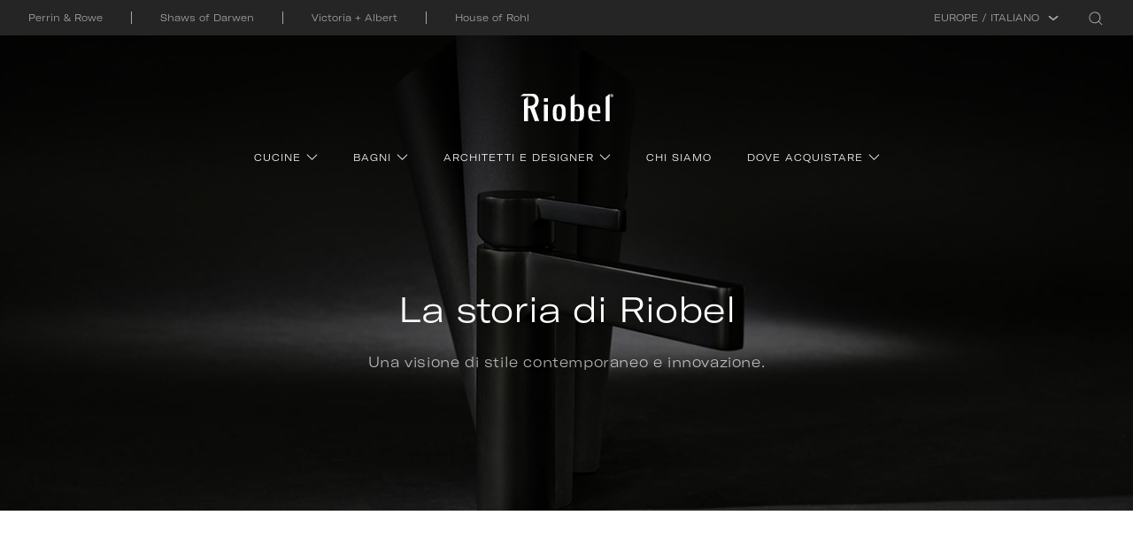

--- FILE ---
content_type: text/html; charset=utf-8
request_url: https://riobel.design/it/chi-siamo/
body_size: 35003
content:


<!DOCTYPE html>
<html lang="en">
<head>
    <meta charset="utf-8">
    <meta name="viewport" content="width=device-width, initial-scale=1">
    <meta name="description" content="Chi siamo | Riobel" />

    <title>Chi siamo | Riobel</title>

    <link rel="canonical" href="https://riobel.design/it/chi-siamo/" />
    <link rel="manifest" href="/webmanifest.json" />
    <link rel="preconnect" as="script" href="https://www.googletagmanager.com" />
    <link rel="preconnect" as="script" href="https://www.gstatic.com/recaptcha/" />

            <link rel="alternate" href="https://riobel.design/en/about-us/" hreflang="en-gb" />
            <link rel="alternate" href="https://riobel.design/fr/a-propos-de-nous/" hreflang="fr-fr" />
            <link rel="alternate" href="https://riobel.design/es/sobre-nosotros/" hreflang="es-es" />
            <link rel="alternate" href="https://riobel.design/de/uber-uns/" hreflang="de-de" />
            <link rel="alternate" href="https://riobel.design/it/chi-siamo/" hreflang="it-it" />
            <link rel="alternate" href="https://riobel.ca/en/about-us" hreflang="en-ca" />
            <link rel="alternate" href="https://riobel.ca/fr/a-propos" hreflang="fr-ca" />
            <link rel="alternate" href="https://riobelmodern.com/en/about-us" hreflang="en-us" />

    <link rel="apple-touch-icon" sizes="180x180" href="/apple-icon.png?v=JyBJRgA0Ag">
    <link rel="apple-touch-icon" sizes="114×114" href="/apple-icon-114×114.png" />
    <link rel="apple-touch-icon" sizes="72×72" href="/apple-icon-72×72.png" />
    <link rel="icon" type="image/png" sizes="32x32" href="/favicon-32x32.png?v=JyBJRgA0Ag">
    <link rel="icon" type="image/png" sizes="16x16" href="/favicon-16x16.png?v=JyBJRgA0Ag">
    <link rel="icon" type="image/png" sizes="96x96" href="/favicon-96x96.png?v=JyBJRgA0Ag">
    <link rel="icon" type="image/png" sizes="192x192" href="/android-icon-192x192.png">
    <link rel="mask-icon" href="/safari-pinned-tab.svg?v=JyBJRgA0Ag" color="#000000">
    <link rel="shortcut icon" href="/favicon.ico?v=JyBJRgA0Ag">
    <meta name="msapplication-TileImage" content="/ms-icon-144x144.png">
    <meta name="msapplication-TileColor" content="#ffffff">
    <meta name="theme-color" content="#ffffff">

    <link rel="stylesheet preload" href="/assets/dist/css/common.css?v=1.37889" as="style" />

    <script>!function(){window.semaphore=window.semaphore||[],window.ketch=function(){window.semaphore.push(arguments)};var e=new URLSearchParams(document.location.search),o=e.has("property")?e.get("property"):"riobel_design",n=document.createElement("script");n.type="text/javascript",n.src="https://global.ketchcdn.com/web/v2/config/fortune_brands/".concat(o,"/boot.js"),n.defer=n.async=!0,document.getElementsByTagName("head")[0].appendChild(n)}();</script>

<!-- Google Tag Manager -->
<script>(function(w,d,s,l,i){w[l]=w[l]||[];w[l].push({'gtm.start':
new Date().getTime(),event:'gtm.js'});var f=d.getElementsByTagName(s)[0],
j=d.createElement(s),dl=l!='dataLayer'?'&l='+l:'';j.async=true;j.src=
'https://www.googletagmanager.com/gtm.js?id='+i+dl;f.parentNode.insertBefore(j,f);
})(window,document,'script','dataLayer','GTM-KKXV2H8');</script>
<!-- End Google Tag Manager -->
    
    
    

<script>(window.BOOMR_mq=window.BOOMR_mq||[]).push(["addVar",{"rua.upush":"false","rua.cpush":"true","rua.upre":"false","rua.cpre":"false","rua.uprl":"false","rua.cprl":"false","rua.cprf":"false","rua.trans":"SJ-41507be2-928f-4e3c-a273-aad29a1a54b5","rua.cook":"false","rua.ims":"false","rua.ufprl":"false","rua.cfprl":"false","rua.isuxp":"false","rua.texp":"norulematch","rua.ceh":"false","rua.ueh":"false","rua.ieh.st":"0"}]);</script>
                              <script>!function(e){var n="https://s.go-mpulse.net/boomerang/";if("False"=="True")e.BOOMR_config=e.BOOMR_config||{},e.BOOMR_config.PageParams=e.BOOMR_config.PageParams||{},e.BOOMR_config.PageParams.pci=!0,n="https://s2.go-mpulse.net/boomerang/";if(window.BOOMR_API_key="UW5R6-VDY8C-KUDMZ-Q9LR8-PKZ6C",function(){function e(){if(!o){var e=document.createElement("script");e.id="boomr-scr-as",e.src=window.BOOMR.url,e.async=!0,i.parentNode.appendChild(e),o=!0}}function t(e){o=!0;var n,t,a,r,d=document,O=window;if(window.BOOMR.snippetMethod=e?"if":"i",t=function(e,n){var t=d.createElement("script");t.id=n||"boomr-if-as",t.src=window.BOOMR.url,BOOMR_lstart=(new Date).getTime(),e=e||d.body,e.appendChild(t)},!window.addEventListener&&window.attachEvent&&navigator.userAgent.match(/MSIE [67]\./))return window.BOOMR.snippetMethod="s",void t(i.parentNode,"boomr-async");a=document.createElement("IFRAME"),a.src="about:blank",a.title="",a.role="presentation",a.loading="eager",r=(a.frameElement||a).style,r.width=0,r.height=0,r.border=0,r.display="none",i.parentNode.appendChild(a);try{O=a.contentWindow,d=O.document.open()}catch(_){n=document.domain,a.src="javascript:var d=document.open();d.domain='"+n+"';void(0);",O=a.contentWindow,d=O.document.open()}if(n)d._boomrl=function(){this.domain=n,t()},d.write("<bo"+"dy onload='document._boomrl();'>");else if(O._boomrl=function(){t()},O.addEventListener)O.addEventListener("load",O._boomrl,!1);else if(O.attachEvent)O.attachEvent("onload",O._boomrl);d.close()}function a(e){window.BOOMR_onload=e&&e.timeStamp||(new Date).getTime()}if(!window.BOOMR||!window.BOOMR.version&&!window.BOOMR.snippetExecuted){window.BOOMR=window.BOOMR||{},window.BOOMR.snippetStart=(new Date).getTime(),window.BOOMR.snippetExecuted=!0,window.BOOMR.snippetVersion=12,window.BOOMR.url=n+"UW5R6-VDY8C-KUDMZ-Q9LR8-PKZ6C";var i=document.currentScript||document.getElementsByTagName("script")[0],o=!1,r=document.createElement("link");if(r.relList&&"function"==typeof r.relList.supports&&r.relList.supports("preload")&&"as"in r)window.BOOMR.snippetMethod="p",r.href=window.BOOMR.url,r.rel="preload",r.as="script",r.addEventListener("load",e),r.addEventListener("error",function(){t(!0)}),setTimeout(function(){if(!o)t(!0)},3e3),BOOMR_lstart=(new Date).getTime(),i.parentNode.appendChild(r);else t(!1);if(window.addEventListener)window.addEventListener("load",a,!1);else if(window.attachEvent)window.attachEvent("onload",a)}}(),"".length>0)if(e&&"performance"in e&&e.performance&&"function"==typeof e.performance.setResourceTimingBufferSize)e.performance.setResourceTimingBufferSize();!function(){if(BOOMR=e.BOOMR||{},BOOMR.plugins=BOOMR.plugins||{},!BOOMR.plugins.AK){var n="true"=="true"?1:0,t="",a="aoaszwyxgqvle2lzcnwq-f-6c3b13a50-clientnsv4-s.akamaihd.net",i="false"=="true"?2:1,o={"ak.v":"39","ak.cp":"1386100","ak.ai":parseInt("838912",10),"ak.ol":"0","ak.cr":9,"ak.ipv":4,"ak.proto":"h2","ak.rid":"1d59c9b9","ak.r":42313,"ak.a2":n,"ak.m":"a","ak.n":"essl","ak.bpcip":"3.129.44.0","ak.cport":45498,"ak.gh":"23.52.41.178","ak.quicv":"","ak.tlsv":"tls1.3","ak.0rtt":"","ak.0rtt.ed":"","ak.csrc":"-","ak.acc":"","ak.t":"1769542509","ak.ak":"hOBiQwZUYzCg5VSAfCLimQ==072YSHlAc4AiGH/TzkoBQ5um+ExyxZHyolPdrbD+58BVomnDx0WUfDZu3AhjMsp0D1o/2vEEDnEaTHUFuBl/hRXhe9cFdTYYbEUPvabJ2aJSexs+655cH47Koug73V+/lxp1QPCHZKAGDRysNEvXY1zC0kzgANY7tvObQj0zOvMtNboogfkUF3mZe3Hec+rvUEytnak9yCJKupMznQfj10CBy2AcTN5lML3fRigpy07C1cS8JZMwsU66yn97d1lBstLV0YeuTHhGrsUMlP4PfPR18VmWYCr0E8rvyX4v18BCSYI4S/elJAtsMi7nzUrFLbjwaLB7Welb3l9Y5w0oPhFqbESpcmhh9qMfe/LioL7OVNyOvRvpTK0q2ecd+wHblyAP3zLY5LWCwTTIt0XKFjvR8RVRiqy5f8gB598W9oo=","ak.pv":"26","ak.dpoabenc":"","ak.tf":i};if(""!==t)o["ak.ruds"]=t;var r={i:!1,av:function(n){var t="http.initiator";if(n&&(!n[t]||"spa_hard"===n[t]))o["ak.feo"]=void 0!==e.aFeoApplied?1:0,BOOMR.addVar(o)},rv:function(){var e=["ak.bpcip","ak.cport","ak.cr","ak.csrc","ak.gh","ak.ipv","ak.m","ak.n","ak.ol","ak.proto","ak.quicv","ak.tlsv","ak.0rtt","ak.0rtt.ed","ak.r","ak.acc","ak.t","ak.tf"];BOOMR.removeVar(e)}};BOOMR.plugins.AK={akVars:o,akDNSPreFetchDomain:a,init:function(){if(!r.i){var e=BOOMR.subscribe;e("before_beacon",r.av,null,null),e("onbeacon",r.rv,null,null),r.i=!0}return this},is_complete:function(){return!0}}}}()}(window);</script></head>

<body class="basiccontent">

    
    
    <header class="site-header">
    <div class="upper-nav">
        <div class="upper-links quick-links">
                <a href="http://www.perrinandrowe.co.uk" target="_blank">Perrin &amp; Rowe</a>
                <a href="http://www.shawsofdarwen.com" target="_blank">Shaws of Darwen</a>
                <a href="https://vandabaths.com/en/" target="_blank">Victoria + Albert</a>
                <a href="http://www.Houseofrohl.uk" target="_blank">House of Rohl</a>
        </div>
        <div class="upper-links language-selector">
                                    <div class="link-w-icon current language-filter">
                            <span>Europe / Italiano</span>
                            <svg class="[ icon icon-dropdown-arrow white ]">
                                <use xlink:href="#sprite-icon-dropdown-arrow"></use>
                            </svg>
                        </div>
                        <div class="language-dropdown">
                            <ul>
                                    <li class="region">
                                        <span>Europe</span>
                                        <ul>
                                                <li>
                                                    <a href="/en/" class="link-w-icon ">English</a>
                                                </li>
                                                <li>
                                                    <a href="/es/" class="link-w-icon ">Espanol</a>
                                                </li>
                                                <li>
                                                    <a href="/it/" class="link-w-icon ">Italiano</a>
                                                </li>
                                                <li>
                                                    <a href="/fr/" class="link-w-icon ">Fran&#231;ais</a>
                                                </li>
                                                <li>
                                                    <a href="/de/" class="link-w-icon ">Deutsch</a>
                                                </li>
                                        </ul>
                                    </li>
                            </ul>
                        </div>

        </div>
        <div class="upper-links cta-links">
            <div class="header-icons">
            </div>
            <div class="search-open"><svg class="icon search-icon"><use xlink:href="#icon-search"></use></svg><span class="sr-only">open search</span></div>
        </div>

        <div class="search-panel">
            <form action="/it/risultati-di-ricerca/" class="search">
                <input id="search_submit" value="Ricerca" type="submit">
                <input id="st" name="st" placeholder="Ricerca..." type="text" value="" />

                <div class="search-close">
                    <svg class="ico"><use xlink:href="#icon-close"></use></svg>
                    <span class="sr-only">Close search</span>
                </div>

            </form>
                <div class="explore-links">
                    <div class="wrapper">
                        <div class="title">Explore Riobel</div>
                        <ul>
                                <li><a href="/it/cucine/">Cucine</a></li>
                                <li><a href="/it/bagni/">Bangi</a></li>
                                <li><a href="/it/chi-siamo/">Chi siamo</a></li>
                                <li><a href="/it/architetti-e-designer/">Architetti e Designer</a></li>
                                <li><a href="/it/dove-acquistare/">Dove acquistare</a></li>
                        </ul>
                    </div>
                </div>
        </div>
    </div>
    <div class="main-nav dark">
        <div class="logo">
            <a href="/it/" title="Riobel">
                <svg class="icon main-logo"><use xlink:href="#riobel-logo"></use></svg>
                
            </a>
        </div>

            <div class="nav">
                <nav>
                    <a href="javascript:void(0);" class="mobile-menu-trigger">
                        <div class="menu-icon-wrapper">
                            <div class="menu-icon"></div>
                        </div>
                    </a>
                    <ul class="menu menu-bar">
                            <li>
                                <a href="/it/cucine/" class="menu-link menu-bar-link has-child" aria-haspopup=true>
                                    Cucine
                                        <svg class="icon"><use xlink:href="#icon-arrow-down"></use></svg>
                                </a>

                                    <div class="show-child"><div class="plus-icon"></div></div>
                                    <ul class="mega-menu mega-menu--flat">
                                        <li>
                                            <ul class="menu menu-list">
                                                    <li>
                                                        <a href="/it/cucine/collezioni/" class="menu-link menu-list-link">Collezioni</a>
                                                    </li>
                                                    <li>
                                                        <a href="/it/cucine/tutti-i-prodotti/" class="menu-link menu-list-link">Tutti i prodotti</a>
                                                    </li>
                                            </ul>
                                        </li>

                                    </ul>
                            </li>
                            <li>
                                <a href="/it/bagni/" class="menu-link menu-bar-link has-child" aria-haspopup=true>
                                    Bagni
                                        <svg class="icon"><use xlink:href="#icon-arrow-down"></use></svg>
                                </a>

                                    <div class="show-child"><div class="plus-icon"></div></div>
                                    <ul class="mega-menu mega-menu--flat">
                                        <li>
                                            <ul class="menu menu-list">
                                                    <li>
                                                        <a href="/it/bagni/collezioni/" class="menu-link menu-list-link">Collezioni</a>
                                                    </li>
                                                    <li>
                                                        <a href="/it/bagni/tutti-i-prodotti/" class="menu-link menu-list-link">Tutti i prodotti</a>
                                                    </li>
                                            </ul>
                                        </li>

                                    </ul>
                            </li>
                            <li>
                                <a href="/it/architetti-e-designer/" class="menu-link menu-bar-link has-child" aria-haspopup=true>
                                    Architetti e Designer
                                        <svg class="icon"><use xlink:href="#icon-arrow-down"></use></svg>
                                </a>

                                    <div class="show-child"><div class="plus-icon"></div></div>
                                    <ul class="mega-menu mega-menu--flat">
                                        <li>
                                            <ul class="menu menu-list">
                                                    <li>
                                                        <a href="/it/architetti-e-designer/galleria-video/" class="menu-link menu-list-link">Galleria Video</a>
                                                    </li>
                                                    <li>
                                                        <a href="/it/architetti-e-designer/conformita/" class="menu-link menu-list-link">Conformit&#224;</a>
                                                    </li>
                                                    <li>
                                                        <a href="/it/architetti-e-designer/valvole-r23/" class="menu-link menu-list-link">Valvole R23</a>
                                                    </li>
                                            </ul>
                                        </li>

                                    </ul>
                            </li>
                            <li>
                                <a href="/it/chi-siamo/" class="menu-link menu-bar-link " >
                                    Chi siamo
                                </a>

                            </li>
                            <li>
                                <a href="/it/dove-acquistare/" class="menu-link menu-bar-link has-child" aria-haspopup=true>
                                    Dove Acquistare
                                        <svg class="icon"><use xlink:href="#icon-arrow-down"></use></svg>
                                </a>

                                    <div class="show-child"><div class="plus-icon"></div></div>
                                    <ul class="mega-menu mega-menu--flat">
                                        <li>
                                            <ul class="menu menu-list">
                                                    <li>
                                                        <a href="/it/dove-acquistare/showroom-di-londra/" class="menu-link menu-list-link">Showroom di Londra</a>
                                                    </li>
                                            </ul>
                                        </li>

                                    </ul>
                            </li>


                    </ul>
                </nav>
            </div>
    </div>
    

<div class="container large basket-wrapper">
    <div id="header-basket" class="basket" style="">
            <div class="basket-empty-wrapper">
                <h4>Your basket is empty</h4>
                <div class="basket-controls">
                    <div class="basket-buttons">
                        <button class="basket-close">
                            Close
                        </button>
                    </div>
                </div>
            </div>

    </div>
</div>

</header>

    <main class="main">
        







<div class="dark simple-header hero has-img has-desktop-img ">

    <picture><source media="(min-width: 1600px)" srcset="/media/53sfudrq/paradox-hero-about-us-1500-x-927.jpg?anchor=center&mode=crop&width=2000&height=680&format=webp&quality=80&rnd=132690014752800000 1x,/media/53sfudrq/paradox-hero-about-us-1500-x-927.jpg?anchor=center&mode=crop&width=4000&height=1360&format=webp&quality=80&rnd=132690014752800000 2x,/media/53sfudrq/paradox-hero-about-us-1500-x-927.jpg?anchor=center&mode=crop&width=6000&height=2040&format=webp&quality=80&rnd=132690014752800000 3x" type="image/webp" /><source media="(min-width: 1600px)" srcset="/media/53sfudrq/paradox-hero-about-us-1500-x-927.jpg?anchor=center&mode=crop&width=2000&height=680&rnd=132690014752800000 1x,/media/53sfudrq/paradox-hero-about-us-1500-x-927.jpg?anchor=center&mode=crop&width=4000&height=1360&rnd=132690014752800000 2x,/media/53sfudrq/paradox-hero-about-us-1500-x-927.jpg?anchor=center&mode=crop&width=6000&height=2040&rnd=132690014752800000 3x" type="image/jpg" /><source media="(min-width: 1200px)" srcset="/media/53sfudrq/paradox-hero-about-us-1500-x-927.jpg?anchor=center&mode=crop&width=1599&height=680&format=webp&quality=80&rnd=132690014752800000 1x,/media/53sfudrq/paradox-hero-about-us-1500-x-927.jpg?anchor=center&mode=crop&width=3198&height=1360&format=webp&quality=80&rnd=132690014752800000 2x,/media/53sfudrq/paradox-hero-about-us-1500-x-927.jpg?anchor=center&mode=crop&width=4797&height=2040&format=webp&quality=80&rnd=132690014752800000 3x" type="image/webp" /><source media="(min-width: 1200px)" srcset="/media/53sfudrq/paradox-hero-about-us-1500-x-927.jpg?anchor=center&mode=crop&width=1599&height=680&rnd=132690014752800000 1x,/media/53sfudrq/paradox-hero-about-us-1500-x-927.jpg?anchor=center&mode=crop&width=3198&height=1360&rnd=132690014752800000 2x,/media/53sfudrq/paradox-hero-about-us-1500-x-927.jpg?anchor=center&mode=crop&width=4797&height=2040&rnd=132690014752800000 3x" type="image/jpg" /><source media="(min-width: 980px)" srcset="/media/53sfudrq/paradox-hero-about-us-1500-x-927.jpg?anchor=center&mode=crop&width=1199&height=680&format=webp&quality=80&rnd=132690014752800000 1x,/media/53sfudrq/paradox-hero-about-us-1500-x-927.jpg?anchor=center&mode=crop&width=2398&height=1360&format=webp&quality=80&rnd=132690014752800000 2x,/media/53sfudrq/paradox-hero-about-us-1500-x-927.jpg?anchor=center&mode=crop&width=3597&height=2040&format=webp&quality=80&rnd=132690014752800000 3x" type="image/webp" /><source media="(min-width: 980px)" srcset="/media/53sfudrq/paradox-hero-about-us-1500-x-927.jpg?anchor=center&mode=crop&width=1199&height=680&rnd=132690014752800000 1x,/media/53sfudrq/paradox-hero-about-us-1500-x-927.jpg?anchor=center&mode=crop&width=2398&height=1360&rnd=132690014752800000 2x,/media/53sfudrq/paradox-hero-about-us-1500-x-927.jpg?anchor=center&mode=crop&width=3597&height=2040&rnd=132690014752800000 3x" type="image/jpg" /><source media="(min-width: 768px)" srcset="/media/53sfudrq/paradox-hero-about-us-1500-x-927.jpg?anchor=center&mode=crop&width=979&height=540&format=webp&quality=80&rnd=132690014752800000 1x,/media/53sfudrq/paradox-hero-about-us-1500-x-927.jpg?anchor=center&mode=crop&width=1958&height=1080&format=webp&quality=80&rnd=132690014752800000 2x,/media/53sfudrq/paradox-hero-about-us-1500-x-927.jpg?anchor=center&mode=crop&width=2937&height=1620&format=webp&quality=80&rnd=132690014752800000 3x" type="image/webp" /><source media="(min-width: 768px)" srcset="/media/53sfudrq/paradox-hero-about-us-1500-x-927.jpg?anchor=center&mode=crop&width=979&height=540&rnd=132690014752800000 1x,/media/53sfudrq/paradox-hero-about-us-1500-x-927.jpg?anchor=center&mode=crop&width=1958&height=1080&rnd=132690014752800000 2x,/media/53sfudrq/paradox-hero-about-us-1500-x-927.jpg?anchor=center&mode=crop&width=2937&height=1620&rnd=132690014752800000 3x" type="image/jpg" /><source media="(min-width: 414px)" srcset="/media/53sfudrq/paradox-hero-about-us-1500-x-927.jpg?anchor=center&mode=crop&width=767&height=540&format=webp&quality=80&rnd=132690014752800000 1x,/media/53sfudrq/paradox-hero-about-us-1500-x-927.jpg?anchor=center&mode=crop&width=1534&height=1080&format=webp&quality=80&rnd=132690014752800000 2x,/media/53sfudrq/paradox-hero-about-us-1500-x-927.jpg?anchor=center&mode=crop&width=2301&height=1620&format=webp&quality=80&rnd=132690014752800000 3x" type="image/webp" /><source media="(min-width: 414px)" srcset="/media/53sfudrq/paradox-hero-about-us-1500-x-927.jpg?anchor=center&mode=crop&width=767&height=540&rnd=132690014752800000 1x,/media/53sfudrq/paradox-hero-about-us-1500-x-927.jpg?anchor=center&mode=crop&width=1534&height=1080&rnd=132690014752800000 2x,/media/53sfudrq/paradox-hero-about-us-1500-x-927.jpg?anchor=center&mode=crop&width=2301&height=1620&rnd=132690014752800000 3x" type="image/jpg" /><source srcset="/media/53sfudrq/paradox-hero-about-us-1500-x-927.jpg?anchor=center&mode=crop&width=413&height=540&format=webp&quality=80&rnd=132690014752800000 1x,/media/53sfudrq/paradox-hero-about-us-1500-x-927.jpg?anchor=center&mode=crop&width=826&height=1080&format=webp&quality=80&rnd=132690014752800000 2x,/media/53sfudrq/paradox-hero-about-us-1500-x-927.jpg?anchor=center&mode=crop&width=1239&height=1620&format=webp&quality=80&rnd=132690014752800000 3x" type="image/webp" /><source srcset="/media/53sfudrq/paradox-hero-about-us-1500-x-927.jpg?anchor=center&mode=crop&width=413&height=540&rnd=132690014752800000 1x,/media/53sfudrq/paradox-hero-about-us-1500-x-927.jpg?anchor=center&mode=crop&width=826&height=1080&rnd=132690014752800000 2x,/media/53sfudrq/paradox-hero-about-us-1500-x-927.jpg?anchor=center&mode=crop&width=1239&height=1620&rnd=132690014752800000 3x" type="image/jpg" /><img src="/media/53sfudrq/paradox-hero-about-us-1500-x-927.jpg?anchor=center&mode=crop&rnd=132690014752800000" class="hero-img desktop" alt="" /></picture>
    <div class="hero-content">
        <h1>La storia di Riobel</h1>
<p>Una visione di stile contemporaneo e innovazione.</p>    </div>
</div>


<section>
    <div class="container max-1300">
        <div class="listing alternate light">

                <div class="listing-item fadeUp">
                    <div class="container">
                        <div class="content">
                                <div class="sub-heading ">La storia di Riobel</div>
                                                            <div class="title">Da sempre lavoriamo con l&#39;acqua. </div>
                            <p>La famiglia Bélisle è una famiglia di idraulici, da tre generazioni. Mario Bélisle, idraulico nel Quebec, in Canada, è stato l'ultimo. Non soddisfatto dei prodotti e del servizio disponibili, Mario decise di fare di meglio. Credeva che i rubinetti potessero avere stile ed essere pratici, iconici e garantire al tempo stesso ottime prestazioni. Più affidabili e facili da installare. Mario voleva che gli acquirenti amassero i suoi prodotti, e che gli installatori li consigliassero. La visione di Mario è diventata realtà nel Nord America. E ben presto lo sarà anche nel resto del mondo.</p>
                            
                        </div>
                        <div class="img curve"><div class="img-holder" style="background-image: url(/media/0ido3zcw/riobel_salome-&#252;_shower_455x315.jpg?anchor=center&amp;mode=crop&amp;width=455&amp;height=315&amp;rnd=132615098465830000);"></div></div>
                    </div>
                </div>
        </div>
    </div>
</section>
    <div class="container image-caption-container">
        <div class="media-wrapper">
                <div class="image-caption-img curver-border-bottom-right" style="background-image: url(/media/s2bcour2/about_us_double-up_1128wx440h.jpg?anchor=center&amp;mode=crop&amp;width=1128&amp;height=440&amp;rnd=132615099644930000);">
                </div>

        </div>
    </div>
<section>
    <div class="container max-1300">
        <div class="listing alternate light">

                <div class="listing-item fadeUp">
                    <div class="container">
                        <div class="content">
                                <div class="sub-heading ">La storia di Riobel</div>
                                                            <div class="title">La nostra sede principale &#232; sempre nel Quebec, in Canada. Un crocevia di culture e idee.</div>
                            <p>Il nostro team di design ha progettato oggetti in ottone unici ed innovativi al tempo stesso, lasciandosi ispirare dalle forme scolpite dell'architettura contemporanea. Noi, tuttavia, costruiamo sempre dall'interno verso l'esterno. Prima di tutto c'è l'ingegneria. La nostra tecnologia delle valvole all'avanguardia è alla base dei nostri prodotti, ed è l'elemento che li rende affidabili e facili da installare. Gli idraulici che usano Riobel, consigliano sempre Riobel. Scelga Riobel per il suo design spiccatamente moderno, ideato per la vita moderna.</p>
                            
                        </div>
                        <div class="img curve"><div class="img-holder" style="background-image: url(/media/2qgfjqmk/arches-1500-x-927.jpg?anchor=center&amp;mode=crop&amp;width=455&amp;height=315&amp;rnd=132712625234100000);"></div></div>
                    </div>
                </div>
        </div>
    </div>
</section>

    <section class="content-listing fadeUp">
        <div class="container">
                <h2>Esplora i nostri prodotti</h2>
            <div class="content-listing-wrapper">
                    <div class="content-listing-item">
                        <div class="content-listing-container img">
                                <a class="content-listing-image imgZoom">
                                    <img src="/media/2tvhfwbn/azure-552-x-383.jpg?anchor=center&amp;mode=crop&amp;width=552&amp;height=383&amp;rnd=132690013764730000" alt="Cucine" />
                                </a>
                            <div class="content-listing-text">
                                <h3>
                                    <a href="/it/cucine/">

                                        Cucine

                                    </a>
                                </h3>
                                <a href="/it/cucine/" class="small">
                                    Visualizza intervallo
                                </a>
                            </div>
                        </div>
                    </div>
                    <div class="content-listing-item">
                        <div class="content-listing-container img">
                                <a class="content-listing-image imgZoom">
                                    <img src="/media/mymb3oj2/venty-552-x-383.jpg?anchor=center&amp;mode=crop&amp;width=552&amp;height=383&amp;rnd=132690014329900000" alt="Bagni" />
                                </a>
                            <div class="content-listing-text">
                                <h3>
                                    <a href="/it/bagni/">

                                        Bagni

                                    </a>
                                </h3>
                                <a href="/it/bagni/" class="small">
                                    Visualizza intervallo
                                </a>
                            </div>
                        </div>
                    </div>
            </div>
        </div>
    </section>
<section>
    <div class="container max-1300">
        <div class="listing alternate light">

                <div class="listing-item fadeUp">
                    <div class="container">
                        <div class="content">
                                <div class="sub-heading ">I nostri showroom</div>
                                                            <div class="title">Londra </div>
                            <p>Il Design Centre di Chelsea Harbour è considerato il cuore del design di interni in Inghilterra. Riobel vanta uno spazio di esposizione nel padiglione del nostro gruppo: House of Rohl.</p>
                            
                                <a href="/it/dove-acquistare/showroom-di-londra/" class="button ">
                                    <span class="btn-text">Il nostro showroom di Londra</span>
                                    <div class="hover"></div>
                                </a>
                        </div>
                        <div class="img curve"><div class="img-holder" style="background-image: url(/media/whpjtukw/riobel-showroom.jpg?anchor=center&amp;mode=crop&amp;width=455&amp;height=315&amp;rnd=132834558981730000);"></div></div>
                    </div>
                </div>
        </div>
    </div>
</section>
    <section class="fadeUp">
        <div class="container max-1300">
            <div class="download-pod">
                <div class="download-pod__img" style="background-image: url(/media/2oafj0nb/riobel_solstice_sc101ss_sc101bk_sc101c_sc101bg.jpg?center=0.46894637129297889,0.67750677506775059&amp;mode=crop&amp;width=455&amp;height=320&amp;rnd=132615800287270000)"></div>
                <div class="download-pod__text">
                    <h3>Scarica la nostra brochure</h3>
<p>Visualizza la nostra brochure sul tuo computer o dispositivo mobile, con disegni e dimensioni del prodotto.</p>                    <a href="/media/myonbec4/riobel-emeaa-brochure-euro-digital-1.pdf" class="button transparent" download="Riobel EMEAA Brochure EU">
                        <span class="btn-text">
                            Brochure della collezione Riobel 2023
                        </span>
                        <div class="hover"></div>
                    </a>
                </div>
            </div>
        </div>
    </section>




    </main>

    

<footer>

    <div class="container footer-content">

        <div class="footer-columns faqSection">
                <div class="footer-column-single faqs">
                    <div class="accordion">
                        <h4>Azienda</h4>
                        <div class="plus-icon"></div>
                    </div>
                    <div class="panel">
                        <div class="wrapper">
                            <ul>
                                    <li>
                                        <a href="/it/chi-siamo/">Chi siamo</a>
                                    </li>
                                    <li>
                                        <a href="/it/pagina-del-supporto-tecnico/">Assistenza Tecnica</a>
                                    </li>
                                    <li>
                                        <a href="/it/dove-acquistare/">Dove acquistare</a>
                                    </li>
                                    <li>
                                        <a href="/it/contattaci/">Contatti</a>
                                    </li>
                                                            </ul>
                        </div>
                    </div>
                </div>
                <div class="footer-column-single faqs">
                    <div class="accordion">
                        <h4>Bagni</h4>
                        <div class="plus-icon"></div>
                    </div>
                    <div class="panel">
                        <div class="wrapper">
                            <ul>
                                    <li>
                                        <a href="/it/bagni/collezioni/venty/">Venty</a>
                                    </li>
                                    <li>
                                        <a href="/it/bagni/collezioni/parabola/">Parabola</a>
                                    </li>
                                    <li>
                                        <a href="/it/bagni/collezioni/paradox/">Paradox</a>
                                    </li>
                                    <li>
                                        <a href="/it/bagni/collezioni/gs/">GS</a>
                                    </li>
                                                            </ul>
                        </div>
                    </div>
                </div>
                <div class="footer-column-single faqs">
                    <div class="accordion">
                        <h4>Cucine</h4>
                        <div class="plus-icon"></div>
                    </div>
                    <div class="panel">
                        <div class="wrapper">
                            <ul>
                                    <li>
                                        <a href="/it/cucine/collezioni/ludik/">Ludik</a>
                                    </li>
                                    <li>
                                        <a href="/it/cucine/collezioni/solstice/">Solstice</a>
                                    </li>
                                    <li>
                                        <a href="/it/cucine/collezioni/trattoria/">Trattoria</a>
                                    </li>
                                    <li>
                                        <a href="/it/cucine/collezioni/azure/">Azure</a>
                                    </li>
                                    <li>
                                        <a href="/it/cucine/collezioni/mythic/">Mythic</a>
                                    </li>
                                                            </ul>
                        </div>
                    </div>
                </div>
                <div class="footer-column-single faqs">
                    <div class="accordion">
                        <h4>Legale</h4>
                        <div class="plus-icon"></div>
                    </div>
                    <div class="panel">
                        <div class="wrapper">
                            <ul>
                                    <li>
                                        <a href="/it/termini-e-condizioni/">Termini e Condizioni</a>
                                    </li>
                                                                    <li>
                                        <a href="#" onclick="semaphore.push(['showPreferences'])">Privacy Settings</a>
                                    </li>
                            </ul>
                        </div>
                    </div>
                </div>
        </div>
        <div class="footer-bottom">

            <div class="footer-logo">
                <div class="logo">
                    <a href="/it/" title="Riobel">
                        
                        <svg class="icon main-logo"><use xlink:href="#riobel-logo"></use></svg>
                    </a>
                </div>
                <div class="copyright-content">
                    <p>&copy; 2026 Riobel Tutti i diritti riservati</p>
                </div>
            </div>
        </div>
    </div>
</footer>
 
    <script type="text/javascript" src="/assets/dist/js/common.bundle.js" rel="preload"></script>
    <script src="https://www.google.com/recaptcha/api.js" rel="preload"></script>

    <!-- Google Tag Manager (noscript) -->
<noscript><iframe src="https://www.googletagmanager.com/ns.html?id=GTM-KKXV2H8"
height="0" width="0" style="display:none;visibility:hidden"></iframe></noscript>
<!-- End Google Tag Manager (noscript) -->

    

    

    <!-- please leave, this displays the svg icons -->
    <div class="svg-sprite"><?xml version="1.0" encoding="utf-8"?><!DOCTYPE svg PUBLIC "-//W3C//DTD SVG 1.1//EN" "http://www.w3.org/Graphics/SVG/1.1/DTD/svg11.dtd"><svg xmlns="http://www.w3.org/2000/svg" xmlns:xlink="http://www.w3.org/1999/xlink"><symbol viewBox="0 0 14 8" id="icon-arrow-down" xmlns="http://www.w3.org/2000/svg"><path d="M12.646.52l.708.707L7 7.581.646 1.227 1.354.52 7 6.166z" fill="currentColor" fill-rule="nonzero"/></symbol><symbol viewBox="0 0 10 18" id="icon-arrow-left" xmlns="http://www.w3.org/2000/svg"><path d="M9.531 1.531L8.823.823.47 9.177l8.353 8.354.708-.708-7.647-7.646z" fill="currentColor" fill-rule="nonzero"/></symbol><symbol viewBox="0 0 10 18" id="icon-arrow-left-white" xmlns="http://www.w3.org/2000/svg"><path d="M9.531 1.531L8.823.823.47 9.177l8.353 8.354.708-.708-7.647-7.646z" fill="#fff" fill-rule="nonzero"/></symbol><symbol viewBox="0 0 10 18" id="icon-arrow-right" xmlns="http://www.w3.org/2000/svg"><path d="M.469 1.531l.708-.708L9.53 9.177l-8.353 8.354-.708-.708 7.647-7.646z"/></symbol><symbol viewBox="0 0 18 18" id="icon-close" xmlns="http://www.w3.org/2000/svg"><path d="M16.75.543l.707.707L9.707 9l7.75 7.75-.707.707L9 9.707l-7.75 7.75-.707-.707L8.293 9 .543 1.25 1.25.543 9 8.293l7.75-7.75z"/></symbol><symbol fill="none" viewBox="0 0 24 24" id="icon-map-pin" xmlns="http://www.w3.org/2000/svg"><path d="M21 10c0 7-9 13-9 13s-9-6-9-13a9 9 0 1118 0z" stroke="#000" stroke-linecap="round" stroke-linejoin="round"/><path d="M12 13a3 3 0 100-6 3 3 0 000 6z" stroke="#000" stroke-linecap="round" stroke-linejoin="round"/></symbol><symbol fill="none" viewBox="0 0 32 40" id="icon-map-pin-premier" xmlns="http://www.w3.org/2000/svg"><path d="M32 16c0 12.444-16 23.111-16 23.111S0 28.444 0 16a16 16 0 1132 0z" fill="#84754E"/><path fill-rule="evenodd" clip-rule="evenodd" d="M9.308 8.889c.52.338 1.039.525 1.52.525h7.416c1.15 0 2.077.413 2.781 1.276.63.788.964 1.802.964 3.002a5.46 5.46 0 01-.667 2.665c-.482.863-1.15 1.463-1.965 1.801-.112.038-.149.15-.112.225l2.485 6.83c.148.413.482.901 1.112 1.389h-3.448l-2.892-7.58c-.038-.15-.149-.301-.297-.526-.037-.038-.074-.075-.148-.075h-1.039c-.11 0-.185.075-.185.188v7.955h-3.597c.186-.075.334-.15.482-.225a.984.984 0 00.557-.9v-12.61c0-.338.148-.638.407-.938.26-.338.557-.525.927-.638l.557-.15a.207.207 0 00.11-.188c-.036-.075-.11-.15-.185-.15H10.05L9.308 8.89zm7.527 1.876h-1.78l-.045.005c-.085.017-.14.086-.14.183l-.037 5.892c0 .112.074.187.185.187h1.224c.853 0 2.15-.3 2.744-1.013.519-.638.778-1.35.778-2.214 0-.9-.26-1.651-.815-2.214-.482-.488-1.187-.75-2.114-.826z" fill="#fff"/></symbol><symbol fill="none" viewBox="0 0 34 42" id="icon-map-pin-showroom" xmlns="http://www.w3.org/2000/svg"><path d="M33 17.48c0 12.445-16 23.112-16 23.112S1 29.925 1 17.48a16 16 0 1132 0z" fill="#fff" stroke="#000" stroke-width="1.032" stroke-linecap="round" stroke-linejoin="round"/><path fill-rule="evenodd" clip-rule="evenodd" d="M10.308 10.37c.52.337 1.039.525 1.52.525h7.416c1.15 0 2.077.413 2.781 1.276.63.788.964 1.801.964 3.002a5.46 5.46 0 01-.667 2.665c-.482.863-1.15 1.463-1.965 1.801-.112.038-.149.15-.112.225l2.485 6.83c.148.413.482.9 1.112 1.389h-3.448l-2.892-7.58c-.038-.151-.149-.301-.297-.526-.037-.038-.074-.075-.148-.075h-1.039c-.11 0-.185.075-.185.187v7.956h-3.597c.186-.075.334-.15.482-.225a.984.984 0 00.557-.9V14.31c0-.338.148-.638.407-.938.26-.338.557-.525.927-.638l.557-.15a.207.207 0 00.11-.188c-.036-.075-.11-.15-.185-.15H11.05l-.742-1.876zm7.527 1.876h-1.78l-.045.005c-.085.017-.14.086-.14.183l-.037 5.892c0 .112.074.187.185.187h1.224c.853 0 2.15-.3 2.744-1.013.519-.638.778-1.351.778-2.214 0-.9-.26-1.652-.815-2.214-.482-.488-1.187-.75-2.114-.826z" fill="#000"/></symbol><symbol viewBox="0 0 18 18" id="icon-search" xmlns="http://www.w3.org/2000/svg"><path d="M7.737.5a7.237 7.237 0 015.458 11.988l4.159 4.158-.708.708-4.158-4.159A7.237 7.237 0 117.737.5zm0 1a6.236 6.236 0 100 12.474 6.238 6.238 0 000-12.474z" fill="currentColor" fill-rule="nonzero"/></symbol><symbol viewBox="0 0 18 18" id="icon-search-black" xmlns="http://www.w3.org/2000/svg"><path d="M7.737.5a7.237 7.237 0 015.458 11.988l4.159 4.158-.708.708-4.158-4.159A7.237 7.237 0 117.737.5zm0 1a6.236 6.236 0 100 12.474 6.238 6.238 0 000-12.474z" fill="#000" fill-rule="nonzero"/></symbol><symbol viewBox="0 0 24 28" id="icon-shopping-bag" xmlns="http://www.w3.org/2000/svg"><defs><path id="aka" d="M0 0h23.358v27.999H0z"/></defs><g fill="none" fill-rule="evenodd"><mask id="akb" fill="#fff"><use xlink:href="#aka"/></mask><path fill="#333" d="M22.09 26.73H1.27V5.91h4.65v4.62a.635.635 0 001.269 0V5.91h8.979v4.62a.636.636 0 001.27 0V5.91h4.651v20.82zM11.68 1.27a4.494 4.494 0 014.342 3.37H7.337a4.495 4.495 0 014.343-3.37zm11.045 3.37h-5.398a5.756 5.756 0 00-11.295.002H.635A.634.634 0 000 5.276v22.09c0 .351.284.634.635.634h22.09a.632.632 0 00.633-.633V5.276a.632.632 0 00-.633-.635z" mask="url(#akb)"/></g></symbol><symbol viewBox="0 0 16 16" id="icon-shopping-bag-white" xmlns="http://www.w3.org/2000/svg"><g fill="none" fill-rule="evenodd"><path stroke="#fff" d="M9 .5a2.503 2.503 0 012.452 3H14.5v12h-13v-12h3.048a2.509 2.509 0 01.684-2.268A2.496 2.496 0 017 .5h0z"/><path fill="#fff" d="M5 3h6v1H5zM5 3H4v4h1zM12 3h-1v4h1z"/></g></symbol><symbol viewBox="0 0 14 11" id="icon-tick" xmlns="http://www.w3.org/2000/svg"><path d="M12.51.646l.707.708L4.465 10.1.645 6.253l.71-.705 3.113 3.135z" fill="#000" fill-rule="nonzero"/></symbol><symbol viewBox="0 0 1968 1680" id="iconSpritesheet24" xmlns="http://www.w3.org/2000/svg"><path fill-rule="evenodd" clip-rule="evenodd" d="M276.5 1394.5l-2.5-2.5-24 24 24 24 2.5-2.5L255 1416zM650.5 1394.5l-2.5-2.5-24 24 24 24 2.5-2.5L629 1416l21.5-21.5zm20 0l-2.5-2.5-24 24 24 24 2.5-2.5L649 1416l21.5-21.5zM350 1392l-2.5 2.5L369 1416l-21.5 21.5 2.5 2.5 24-24zM724 1392l-2.5 2.5L743 1416l-21.5 21.5 2.5 2.5 24-24-24-24zm20 0l-2.5 2.5L763 1416l-21.5 21.5 2.5 2.5 24-24-24-24zM189.5 1403.5L168 1425l-21.5-21.5-2.5 2.5 24 24 24-24zM72 1402l-24 24 2.5 2.5L72 1407l21.5 21.5 2.5-2.5zM552 1435l-21.5-21.5-2.5 2.5 24 24 24-24-2.5-2.5L552 1435zm24-39l-2.5-2.5L552 1415l-21.5-21.5-2.5 2.5 24 24 24-24zM456 1397l21.5 21.5 2.5-2.5-24-24-24 24 2.5 2.5L456 1397zm-24 39l2.5 2.5L456 1417l21.5 21.5 2.5-2.5-24-24-24 24zM1056 1414h-41l19.5-19.5-2.5-2.5-24 24 24 24 2.5-2.5-19.5-19.5h41zM1128 1392l-2.5 2.5 19.5 19.5h-41v4h41l-19.5 19.5 2.5 2.5 24-24zM957.5 1413.5L938 1433v-41h-4v41l-19.5-19.5-2.5 2.5 24 24 24-24zM840 1392l-24 24 2.5 2.5L838 1399v41h4v-41l19.5 19.5 2.5-2.5zM1806 1392l-2.5 2.5 13.5 13.5h-21c-11 0-20 9-20 20v12h4v-12c0-8.8 7.2-16 16-16h21l-13.5 13.5 2.5 2.5 18-18-18-18zM1428 1396h12v-4h-12c-11 0-20 9-20 20v21l-13.5-13.5-2.5 2.5 18 18 18-18-2.5-2.5-13.5 13.5v-21c0-8.8 7.2-16 16-16zM1533.5 1419.5L1520 1433v-21c0-11-9-20-20-20h-12v4h12c8.8 0 16 7.2 16 16v21l-13.5-13.5-2.5 2.5 18 18 18-18-2.5-2.5zM1236 1436c-8.8 0-16-7.2-16-16v-21l13.5 13.5 2.5-2.5-18-18-18 18 2.5 2.5 13.5-13.5v21c0 11 9 20 20 20h12v-4h-12zM1326 1392l-18 18 2.5 2.5 13.5-13.5v21c0 8.8-7.2 16-16 16h-12v4h12c11 0 20-9 20-20v-21l13.5 13.5 2.5-2.5-18-18zM1900 1408h-21l13.5-13.5-2.5-2.5-18 18 18 18 2.5-2.5-13.5-13.5h21c8.8 0 16 7.2 16 16v12h4v-12c0-11-9-20-20-20zM1614 1404l-2.5 2.5 13.5 13.5h-21c-8.8 0-16-7.2-16-16v-12h-4v12c0 11 9 20 20 20h21l-13.5 13.5 2.5 2.5 18-18-18-18zM1724 1392v12c0 8.8-7.2 16-16 16h-21l13.5-13.5-2.5-2.5-18 18 18 18 2.5-2.5-13.5-13.5h21c11 0 20-9 20-20v-12h-4zM564 1500l-2.5 2.5 7.5 7.5h-34l7.5-7.5-2.5-2.5-12 12 12 12 2.5-2.5-7.5-7.5h34l-7.5 7.5 2.5 2.5 12-12zM170 1529v-34l7.5 7.5 2.5-2.5-12-12-12 12 2.5 2.5 7.5-7.5v34l-7.5-7.5-2.5 2.5 12 12 12-12-2.5-2.5zM1036 1488v4h13.2l-37.2 37.2V1516h-4v20h20v-4h-13.2l37.2-37.2v13.2h4v-20zM1244 1516v13.2l-37.2-37.2h13.2v-4h-20v20h4v-13.2l37.2 37.2H1228v4h20v-20zM556 1588c-11 0-20 9-20 20 0 .4 0 .7.1 1l-5.5-5.6-2.5 2.5 10 10 10-10-2.5-2.5-5.5 5.4v-1c0-8.8 7.2-16 16-16s16 7.2 16 16-7.2 16-16 16c-5.7 0-10.7-3-13.5-7.5l-2.9 2.9c3.6 5.2 9.6 8.6 16.4 8.6 11 0 20-9 20-20S567 1588 556 1588zM635.6 1608c0-6.9 5.6-12.4 12.4-12.4.5 0 .9 0 1.4.1l-5.8 5.9 2.5 2.5 10-10-10-10-2.5 2.5 5.6 5.5c-.4 0-.7-.1-1.1-.1-8.8 0-16 7.2-16 16 0 4.7 2 8.9 5.2 11.8l2.5-2.5c-2.6-2.3-4.2-5.6-4.2-9.3zm28.4 0c0-4.7-2-8.9-5.2-11.8l-2.5 2.5c2.6 2.3 4.2 5.6 4.2 9.3 0 6.9-5.6 12.4-12.4 12.4-.5 0-.9 0-1.4-.1l5.9-5.8-2.5-2.5-10 10 10 10 2.5-2.5-5.6-5.6c.4 0 .7.1 1.1.1 8.7 0 15.9-7.2 15.9-16zM465.5 1511.5l2.5 2.5 12-12-12-12-2.5 2.5 7.5 7.5h-41v4h41l-7.5 7.5zm-19 1l-2.5-2.5-12 12 12 12 2.5-2.5-7.5-7.5h41v-4h-41l7.5-7.5zM74 1500l-12-12-12 12 2.5 2.5 7.5-7.5v41h4v-41l7.5 7.5 2.5-2.5zm17.5 21.5L84 1529v-41h-4v41l-7.5-7.5-2.5 2.5 12 12 12-12-2.5-2.5zM854 1502l-2.5 2.5 5.5 5.5h-15v-15l5.5 5.5 2.5-2.5-10-10-10 10 2.5 2.5 5.5-5.5v15h-15l5.5-5.5-2.5-2.5-10 10 10 10 2.5-2.5-5.5-5.5h15v15l-5.5-5.5-2.5 2.5 10 10 10-10-2.5-2.5-5.5 5.5v-15h15l-5.5 5.5 2.5 2.5 10-10zM1396 1494.8l11.6 11.6 2.8-2.8-11.6-11.6h9.2v-4h-16v16h4v-9.2zm11.6 22.8l-11.6 11.6v-9.2h-4v16h16v-4h-9.2l11.6-11.6-2.8-2.8zm16.4-29.6v4h9.2l-11.6 11.6 2.8 2.8 11.6-11.6v9.2h4v-16h-16zm12 41.2l-11.6-11.6-2.8 2.8 11.6 11.6h-9.2v4h16v-16h-4v9.2zM920 1502l-2.5 2.5 5.5 5.5h-11v4h11l-5.5 5.5 2.5 2.5 10-10-10-10zm26-4l-2.5-2.5-5.5 5.5v-13h-4v13l-5.5-5.5-2.5 2.5 10 10 10-10zm-20 28l2.5 2.5 5.5-5.5v13h4v-13l5.5 5.5 2.5-2.5-10-10-10 10zm34-16h-11l5.5-5.5-2.5-2.5-10 10 10 10 2.5-2.5-5.5-5.5h11v-4zM725.5 1504.5l5.5 5.5h-11v4h11l-5.5 5.5 2.5 2.5 10-10-10-10-2.5 2.5zm42.5 5.5h-11l5.5-5.5-2.5-2.5-10 10 10 10 2.5-2.5-5.5-5.5h11v-4zM1492 1520h9.2l-13.1 13.1 2.9 2.9 13.1-13.1v9.2h4v-16h-16v3.9zm40-16h-9.2l13.2-13.2-2.8-2.8-13.2 13.2v-9.2h-4v16h16v-4zm0 16v-4h-16v16h4v-9.2l13.1 13.1 2.9-2.9-13.1-13.1h9.1zm-28-18.8l-13.2-13.2-2.8 2.8 13.2 13.2h-9.2v4h16v-16h-4v9.2zM1108 1520h9.2l-13.1 13.1 2.9 2.9 13.1-13.1v9.2h4v-16h-16v3.9zm44-29.2l-2.8-2.8-13.2 13.2v-9.2h-4v16h16v-4h-9.2l13.2-13.2zM370 1498l-2.5-2.5-5.5 5.5v-13h-4v13l-5.5-5.5-2.5 2.5 10 10 10-10zm-20 28l2.5 2.5 5.5-5.5v13h4v-13l5.5 5.5 2.5-2.5-10-10-10 10zM662 1502l-2.5 2.5 5.5 5.5h-11v4h11l-5.5 5.5 2.5 2.5 10-10-10-10zm-25.5 2.5l-2.5-2.5-10 10 10 10 2.5-2.5-5.5-5.5h11v-4h-11l5.5-5.5zM262 1495v13h4v-13l5.5 5.5 2.5-2.5-10-10-10 10 2.5 2.5 5.5-5.5zm4 34v-13h-4v13l-5.5-5.5-2.5 2.5 10 10 10-10-2.5-2.5-5.5 5.5zM1312 1501.2l-13.2-13.2-2.8 2.8 13.2 13.2h-9.2v4h16v-16h-4v9.2zm18.8 18.8h9.2v-4h-16v16h4v-9.2l13.1 13.1 2.9-2.9-13.2-13zM368 1600c-11 0-20 9-20 20h4c0-8.8 7.2-16 16-16h9l-9.5 9.5 2.5 2.5 14-14-14-14-2.5 2.5 9.5 9.5h-9zm4 20v8h-32v-24h10.1c1.4-1.5 2.9-2.9 4.6-4H336v32h40v-16l-4 4zM61.3 1599.2c.5-1.3 1.2-2.5 2-3.6-2.5-2.2-5.7-3.6-9.3-3.6h-6v4h6c2.9 0 5.5 1.2 7.3 3.2zm22.2 15.3l5.5 5.5H78c-2.9 0-5.5-1.2-7.3-3.2-.5 1.3-1.2 2.5-2 3.6 2.5 2.2 5.7 3.6 9.3 3.6h11l-5.5 5.5 2.5 2.5 10-10-10-10-2.5 2.5zM78 1596h11l-5.5 5.5 2.5 2.5 10-10-10-10-2.5 2.5 5.5 5.5H78c-7.7 0-14 6.3-14 14v4c0 5.5-4.5 10-10 10h-6v4h6c7.7 0 14-6.3 14-14v-4c0-5.5 4.5-10 10-10zM166 1590.8v25.2h4v-25.2l7.5 7.2 2.5-2.4-12-11.6-12 11.6 2.5 2.4 7.5-7.2zm8 9.2v4h14v24h-40v-24h14v-4h-18v32h48v-32h-18zM252 1612.4l12 11.6 12-11.6-2.5-2.4-7.5 7.2V1584h-4v33.2l-7.5-7.2-2.5 2.4zm18-12.4v4h14v24h-40v-24h14v-4h-18v32h48v-32h-18zM1032 1596l-24 24h48zM1104 1596l24 24 24-24zM828 1608l24 24v-48zM924 1584v48l24-24zM1614 1488h-30v4h30c7.7 0 14 6.3 14 14s-6.3 14-14 14h-23l9.5-9.5-2.5-2.5-14 14 14 14 2.5-2.5-9.5-9.5h23c9.9 0 18-8.1 18-18s-8.1-18-18-18zM1698 1492h30v-4h-30c-9.9 0-18 8.1-18 18s8.1 18 18 18h23l-9.5 9.5 2.5 2.5 14-14-14-14-2.5 2.5 9.5 9.5h-23c-7.7 0-14-6.3-14-14s6.3-14 14-14zM1806 1500h-23l9.5-9.5-2.5-2.5-14 14 14 14 2.5-2.5-9.5-9.5h23c7.7 0 14 6.3 14 14s-6.3 14-14 14h-30v4h30c9.9 0 18-8.1 18-18s-8.1-18-18-18zM1876 1518c0-7.7 6.3-14 14-14h23l-9.5 9.5 2.5 2.5 14-14-14-14-2.5 2.5 9.5 9.5h-23c-9.9 0-18 8.1-18 18s8.1 18 18 18h30v-4h-30c-7.7 0-14-6.3-14-14zM74 148h-4v16h4v-16zm10 8l-2.9 2.9c4.1 2.9 6.9 7.7 6.9 13.1 0 8.8-7.2 16-16 16s-16-7.2-16-16c0-5.4 2.7-10.2 6.9-13.1L60 156c-4.9 3.6-8 9.4-8 16 0 11 9 20 20 20s20-9 20-20c0-6.5-3.2-12.3-8-16zM1872 70h48v4h-48zM1728 50.8l-2.8-2.8-21.2 21.2-21.2-21.2-2.8 2.8 21.2 21.2-21.2 21.2 2.8 2.8 21.2-21.2 21.2 21.2 2.8-2.8-21.2-21.2zM1802 70V48h-4v22h-22v4h22v22h4V74h22v-4zM1629.5 57.5L1600 87l-13.5-13.5-2.5 2.5 16 16 32-32zM176.1 173.2c2.5-3.1 3.9-7 3.9-11.2 0-9.9-8.1-18-18-18s-18 8.1-18 18 8.1 18 18 18c4.2 0 8.1-1.5 11.2-3.9l15.9 15.9 2.8-2.8-15.8-16zM162 176c-7.7 0-14-6.3-14-14s6.3-14 14-14 14 6.3 14 14-6.3 14-14 14zM286 166h-44c-1.1 0-2 .9-2 2s.9 2 2 2h44c1.1 0 2-.9 2-2s-.9-2-2-2zm-44-10h44c1.1 0 2-.9 2-2s-.9-2-2-2h-44c-1.1 0-2 .9-2 2s.9 2 2 2zm44 24h-44c-1.1 0-2 .9-2 2s.9 2 2 2h44c1.1 0 2-.9 2-2s-.9-2-2-2zM382 166h-44c-1.1 0-2 .9-2 2s.9 2 2 2h44c1.1 0 2-.9 2-2s-.9-2-2-2zm-44-10h38c1.1 0 2-.9 2-2s-.9-2-2-2h-38c-1.1 0-2 .9-2 2s.9 2 2 2zm38 24h-38c-1.1 0-2 .9-2 2s.9 2 2 2h38c1.1 0 2-.9 2-2s-.9-2-2-2zM438 164h-4c-1.1 0-2 .9-2 2v4c0 1.1.9 2 2 2h4c1.1 0 2-.9 2-2v-4c0-1.1-.9-2-2-2zm0-14h-4c-1.1 0-2 .9-2 2v4c0 1.1.9 2 2 2h4c1.1 0 2-.9 2-2v-4c0-1.1-.9-2-2-2zm0 28h-4c-1.1 0-2 .9-2 2v4c0 1.1.9 2 2 2h4c1.1 0 2-.9 2-2v-4c0-1.1-.9-2-2-2zm40-12h-32c-1.1 0-2 .9-2 2s.9 2 2 2h32c1.1 0 2-.9 2-2s-.9-2-2-2zm-32-10h32c1.1 0 2-.9 2-2s-.9-2-2-2h-32c-1.1 0-2 .9-2 2s.9 2 2 2zm32 24h-32c-1.1 0-2 .9-2 2s.9 2 2 2h32c1.1 0 2-.9 2-2s-.9-2-2-2zM574 166h-36c-1.1 0-2 .9-2 2s.9 2 2 2h36c1.1 0 2-.9 2-2s-.9-2-2-2zm2-12c0-1.1-.9-2-2-2h-44c-1.1 0-2 .9-2 2s.9 2 2 2h44c1.1 0 2-.9 2-2zm-2 26h-28c-1.1 0-2 .9-2 2s.9 2 2 2h28c1.1 0 2-.9 2-2s-.9-2-2-2zM640 166c0-1.1-.9-2-2-2h-4c-1.1 0-2 .9-2 2v4c0 1.1.9 2 2 2h4c1.1 0 2-.9 2-2v-4zm-8-14c0-1.1-.9-2-2-2h-4c-1.1 0-2 .9-2 2v4c0 1.1.9 2 2 2h4c1.1 0 2-.9 2-2v-4zm14 26h-4c-1.1 0-2 .9-2 2v4c0 1.1.9 2 2 2h4c1.1 0 2-.9 2-2v-4c0-1.1-.9-2-2-2zm24-12h-24c-1.1 0-2 .9-2 2s.9 2 2 2h24c1.1 0 2-.9 2-2s-.9-2-2-2zm-32-10h32c1.1 0 2-.9 2-2s-.9-2-2-2h-32c-1.1 0-2 .9-2 2s.9 2 2 2zm32 24h-16c-1.1 0-2 .9-2 2s.9 2 2 2h16c1.1 0 2-.9 2-2s-.9-2-2-2zM730 164h-4c-1.1 0-2 .9-2 2v4c0 1.1.9 2 2 2h4c1.1 0 2-.9 2-2v-4c0-1.1-.9-2-2-2zm0-16h-4c-1.1 0-2 .9-2 2v4c0 1.1.9 2 2 2h4c1.1 0 2-.9 2-2v-4c0-1.1-.9-2-2-2zm0 32h-4c-1.1 0-2 .9-2 2v4c0 1.1.9 2 2 2h4c1.1 0 2-.9 2-2v-4c0-1.1-.9-2-2-2zm16-32h-4c-1.1 0-2 .9-2 2v4c0 1.1.9 2 2 2h4c1.1 0 2-.9 2-2v-4c0-1.1-.9-2-2-2zm16 0h-4c-1.1 0-2 .9-2 2v4c0 1.1.9 2 2 2h4c1.1 0 2-.9 2-2v-4c0-1.1-.9-2-2-2zm-16 16h-4c-1.1 0-2 .9-2 2v4c0 1.1.9 2 2 2h4c1.1 0 2-.9 2-2v-4c0-1.1-.9-2-2-2zm16 0h-4c-1.1 0-2 .9-2 2v4c0 1.1.9 2 2 2h4c1.1 0 2-.9 2-2v-4c0-1.1-.9-2-2-2zm-16 16h-4c-1.1 0-2 .9-2 2v4c0 1.1.9 2 2 2h4c1.1 0 2-.9 2-2v-4c0-1.1-.9-2-2-2zm16 0h-4c-1.1 0-2 .9-2 2v4c0 1.1.9 2 2 2h4c1.1 0 2-.9 2-2v-4c0-1.1-.9-2-2-2zM756 1596c-4 0-7 2.2-9.5 5 .8 1.2 1.6 2.3 2.3 3.4 2-2.6 4.3-4.5 7.1-4.5 4.7 0 8 3.3 8 8s-3.3 8-8 8c-4.4 0-7.3-4.4-10.3-9.1-3.3-5.1-7.1-10.9-13.7-10.9-7 0-12 5-12 12s5 12 12 12c4 0 7-2.2 9.5-5-.8-1.2-1.6-2.3-2.3-3.4-2 2.6-4.3 4.5-7.1 4.5-4.7 0-8-3.3-8-8s3.3-8 8-8c4.4 0 7.3 4.4 10.3 9.1 3.3 5.1 7.1 10.9 13.7 10.9 7 0 12-5 12-12s-5-12-12-12zM468 1628h-32v-32h16v-4h-20v40h40v-20h-4v16zm-12-44v24h24v-24h-24zm20 20h-16v-16h16v16zM471 56h-.6c-.5-3.4-3.4-6-6.9-6-1.2 0-2.3.3-3.3.9-1.3-1.7-3.3-2.9-5.6-2.9-2.9 0-5.4 1.8-6.5 4.5-.8-.3-1.6-.5-2.5-.5-3.8 0-6.9 3.1-6.9 7 0 .8.3 2.1.3 1.9l3.5 11.4c-1.1-.2-2-.4-2.7-.4-4.6 0-7.9 3.4-7.9 8 0 2.2 1.8 4 4 4h2.6l5.7 4.6.2.5 2.8 6.9h19.6l2.7-10.8 8-19.5c0 .1.6-1.2.6-2.8-.1-3.7-3.2-6.8-7.1-6.8zm3.3 8L466 84l-2 8h-14l-2.3-5.8L440 80h-4c0-2 1.2-4 4-4 1.7 0 5.6 1.2 7 1.7v-5.2l-3.9-12.7c-.1-.2-.1-.5-.1-.8 0-1.7 1.3-3 3-3 1.4 0 2.5.9 2.9 2.2L453 69l-1-13.8V55c0-1.7 1.3-3 3-3 1.6 0 2.9 1.2 3 2.8l1 14.2 2-12.5c.2-1.4 1.5-2.5 2.9-2.5 1.7 0 3 1.3 3 3v.5L465 71l3.7-9c.4-1.2 1.5-2 2.8-2 1.7 0 3 1.3 3 3 0 .3-.1.7-.2 1zM563.3 65.1c-1.5-1.9-3.8-3.1-6.3-3.1h-.7c-1.4-1.3-3.3-2-5.3-2-1.4 0-2.8.4-4 1.1-.3 0-.7-.1-1-.1-4.4 0-8 3.6-8 8v.3c-3.4.9-6 4-6 7.7 0 2.1.8 4.1 2.3 5.7l6 6 2.9 7.3h19.6l6.7-20.6c.3-.9.4-1.6.4-2.4.1-4-2.8-7.3-6.6-7.9zm2.5 9.1L560 92h-14l-2.2-5.6-6.6-6.6c-.7-.7-1.2-1.7-1.2-2.8 0-2.2 1.8-4 4-4 .7 0 1.4.2 2 .6V69c0-2.2 1.8-4 4-4 .7 0 1.3.2 1.9.5.7-.9 1.8-1.5 3.1-1.5 1.7 0 3.2 1.1 3.8 2.7.6-.4 1.4-.7 2.2-.7 1.9 0 3.5 1.4 3.9 3.2.3-.1.7-.2 1.1-.2 2.2 0 4 1.8 4 4 0 .4-.1.8-.2 1.2zM89.6 75.5zm-6.3-10.4C81.8 63.2 79.5 62 77 62h-.7c-1.2-1.1-2.7-1.8-4.3-2v-5c0-3.9-3.1-7-7-7s-7 3.1-7 7v17.2c-1.1-.2-1.7-.2-2-.2-4.6 0-8 3.4-8 8 0 2.2 1.8 4 4 4h2.6l5.7 4.6 2 4.9 1 2.5H82.9l.9-2.8 5.8-17.8c.1-.2.4-1.4.4-2.4 0-4-2.9-7.3-6.7-7.9zm2.5 9.1L80 92H66l-2.4-5.9L56 80h-4c0-2 1.2-4 4-4 1.4 0 4.3.8 6 1.4V55c0-1.7 1.3-3 3-3s3 1.3 3 3v10.4c.7-.8 1.8-1.4 3-1.4 1.7 0 3.2 1.1 3.8 2.7.6-.4 1.4-.7 2.2-.7 1.9 0 3.5 1.4 3.9 3.2.3-.1.7-.2 1.1-.2 2.2 0 4 1.8 4 4 0 .4-.1.8-.2 1.2zM356.6 89.6c-.1 0-.1 0 0 0-.1 0-.1 0 0 0zM377 58h-17.2c.2-1.1.2-1.7.2-2 0-4.6-3.4-8-8-8-2.2 0-4 1.8-4 4v2.6l-4.6 5.7-7.4 3v19.6l20.5 6.7c.3.1 1.4.4 2.5.4 4 0 7.3-2.9 7.9-6.7 1.9-1.5 3.1-3.8 3.1-6.3v-.7c1.1-1.2 1.8-2.7 2-4.3h5.1c3.9 0 7-3.1 7-7s-3.2-7-7.1-7zm0 10h-10.4c.8.7 1.4 1.8 1.4 3 0 1.7-1.1 3.2-2.7 3.8.4.6.7 1.4.7 2.2 0 1.9-1.4 3.5-3.2 3.9.1.3.2.7.2 1.1 0 2.2-1.8 4-4 4-.4 0-.8-.1-1.2-.2L340 80V66l5.9-2.4L352 56v-4c2 0 4 1.2 4 4 0 1.4-.8 4.3-1.4 6H377c1.7 0 3 1.3 3 3s-1.3 3-3 3zM267.5 89.6zm18-27.3l-4.9-2-4.6-5.7V52c0-2.2-1.8-4-4-4-4.6 0-8 3.4-8 8 0 .3 0 .9.2 2H247c-3.9 0-7 3.1-7 7s3.1 7 7 7h5.1c.2 1.6.9 3.1 2 4.3v.7c0 2.5 1.2 4.8 3.1 6.3.6 3.8 3.9 6.7 7.9 6.7 1.1 0 2.2-.3 2.5-.4l17.8-5.8 2.8-.9V63.3l-2.7-1zM284 80l-17.8 5.8s-.3.2-1.2.2c-2.2 0-4-1.8-4-4 0-.4.1-.7.2-1.1-1.8-.4-3.2-2-3.2-3.9 0-.8.3-1.6.7-2.2-1.6-.5-2.7-2-2.7-3.8 0-1.2.5-2.3 1.4-3H247c-1.7 0-3-1.3-3-3s1.3-3 3-3h22.4c-.5-1.7-1.4-4.6-1.4-6 0-2.8 2-4 4-4v4l6.1 7.6L284 66v14zM185.6 68.5L178.9 48h-19.6l-3 7.4-5.7 4.6H148c-2.2 0-4 1.8-4 4 0 4.6 3.4 8 8 8 .3 0 .9 0 2-.2V89c0 3.9 3.1 7 7 7s7-3.1 7-7v-5.1c1.6-.2 3.1-.9 4.3-2h.7c2.5 0 4.8-1.2 6.3-3.1 3.8-.6 6.7-3.9 6.7-7.9 0-1-.3-2.1-.4-2.4zM178 75c-.4 0-.7-.1-1.1-.2-.4 1.8-2 3.2-3.9 3.2-.8 0-1.6-.3-2.2-.7-.5 1.6-2 2.7-3.8 2.7-1.2 0-2.3-.5-3-1.4V89c0 1.7-1.3 3-3 3s-3-1.3-3-3V66.6c-1.7.5-4.6 1.4-6 1.4-2.8 0-4-2-4-4h4l7.6-6.1L162 52h14l5.8 17.8c.1.4.2.8.2 1.2 0 2.2-1.8 4-4 4zm7.6-6.5zM666 77c0-1.4-.4-2.8-1.1-4 0-.3.1-.7.1-1 0-4.4-3.6-8-8-8h-3.2c.2-1.1.2-1.7.2-2 0-4.6-3.4-8-8-8-2.2 0-4 1.8-4 4v2.6l-4.6 5.7-7.4 3v19.6l12.1 3.9 8.6 2.8c-.7-.2.8.4 2.3.4 4 0 7.3-2.9 7.9-6.7 1.9-1.5 3.1-3.8 3.1-6.3v-.7c1.2-1.4 2-3.3 2-5.3zm-6.7 3.8c.4.6.7 1.4.7 2.2 0 1.9-1.4 3.5-3.2 3.9.1.3.2.7.2 1.1 0 2.2-1.8 4-4 4-.8 0-1.1-.2-1.1-.2L634 86V72l5.9-2.4L646 62v-4c2 0 4 1.2 4 4 0 1.4-.8 4.3-1.4 6h8.4c2.2 0 4 1.8 4 4 0 .7-.2 1.3-.5 1.9.9.7 1.5 1.8 1.5 3.1 0 1.7-1.1 3.2-2.7 3.8zM752.6 58l-2.7-.9-8.6-2.8c.7.2-.8-.4-2.3-.4-4 0-7.3 2.9-7.9 6.7-1.9 1.5-3.1 3.8-3.1 6.3v.7c-1.3 1.4-2 3.3-2 5.3 0 1.4.4 2.8 1.1 4 0 .3-.1.7-.1 1 0 4.4 3.6 8 8 8h3.2c-.2 1.1-.2 1.7-.2 2 0 4.6 3.4 8 8 8 2.2 0 4-1.8 4-4v-2.6l4.6-5.7 7.4-3V61.1l-9.4-3.1zm5.4 20l-5.9 2.4L746 88v4c-2 0-4-1.2-4-4 0-1.4.8-4.3 1.4-6H735c-2.2 0-4-1.8-4-4 0-.7.2-1.3.5-1.9-.9-.7-1.5-1.8-1.5-3.1 0-1.7 1.1-3.2 2.7-3.8-.4-.6-.7-1.4-.7-2.2 0-1.9 1.4-3.5 3.2-3.9-.1-.3-.2-.7-.2-1.1 0-2.2 1.8-4 4-4 .8 0 1.1.2 1.1.2L758 64v14zM911.7 68.1l15.4 4.2L912 87.4l8.5 8.5 15.1-15.1 4.2 15.4L960 48l-48.3 20.1zm26 5l-17.2 17.2-2.8-2.8 17.2-17.2-10.9-3 28.5-11.9-11.9 28.5-2.9-10.8zM1007.7 68.1l22.1 6 6 22.1L1056 48l-48.3 20.1zm25.4 2.8l-13-3.6 28.5-11.9-11.9 28.5-3.6-13zM848 72c-.4 0-1.3 0-3.6.6l-.4-1.2V57v-.5c-.2-3.3-2.7-6-6-6.5-1.3-1.3-3.1-2.1-5-2.1s-3.7.8-4.9 2.1c-2.6.3-4.7 2.1-5.6 4.4-2.6 1-4.4 3.5-4.5 6.4l-2 16.7c-.1.5 0 1 .1 1.6L821 96h19.7l3-7.4 5.7-4.6h2.6c2.2 0 4-1.8 4-4 0-4.6-3.4-8-8-8zm0 8l-7.7 6.1L838 92h-14l-4-14 1.9-16.9V61c0-1.7 1.3-3 3-3 .4 0 .7.1 1 .2v-1.1-.1c0-1.7 1.3-3 3-3 .4 0 .8.1 1.2.2.3-1.3 1.5-2.2 2.9-2.2s2.5.9 2.9 2.2c.3-.1.7-.2 1.1-.2 1.7 0 3 1.3 3 3v15l1.8 5.4c1.7-.5 4.8-1.4 6.2-1.4 2.8 0 4 2 4 4h-4zM1224 48c-13.3 0-24 10.7-24 24s10.7 24 24 24 24-10.7 24-24-10.7-24-24-24zm0 44c-11 0-20-9-20-20s9-20 20-20 20 9 20 20-9 20-20 20zm8-22h-6V60c0-1.1-.9-2-2-2s-2 .9-2 2v12c0 1.1.9 2 2 2h8c1.1 0 2-.9 2-2s-.9-2-2-2zM1146 92h-2c0-11.8-11.4-13.7-15-20 3.5-6.3 15-8.2 15-20h2c1.1 0 2-.9 2-2s-.9-2-2-2h-36c-1.1 0-2 .9-2 2s.9 2 2 2h2c0 11.8 11.4 13.7 15 20-3.5 6.3-15 8.2-15 20h-2c-1.1 0-2 .9-2 2s.9 2 2 2h36c1.1 0 2-.9 2-2s-.9-2-2-2zm-30-40h24c0 10-12 12-12 16 0-4-12-6-12-16zm0 40c0-10 12-12 12-16 0 4 12 6 12 16h-24zM1516 52c-11 0-20 9-20 20 0 .4 0 .7.1 1l-5.5-5.6-2.6 2.6 10 10 10-10-2.5-2.5-5.5 5.5v-1c0-8.8 7.2-16 16-16s16 7.2 16 16-7.2 16-16 16c-5.7 0-10.7-3-13.5-7.5l-2.9 2.9c3.6 5.2 9.6 8.6 16.4 8.6 11 0 20-9 20-20s-9-20-20-20zm0 10c-1.1 0-2 .9-2 2v8c0 1.1.9 2 2 2h8c1.1 0 2-.9 2-2s-.9-2-2-2h-6v-6c0-1.1-.9-2-2-2zM1328 70h-6v-6c0-1.1-.9-2-2-2s-2 .9-2 2v8c0 1.1.9 2 2 2h8c1.1 0 2-.9 2-2s-.9-2-2-2zm-22.6-21.4c-.8-.8-2.1-.8-2.9 0l-5.8 5.9c-.8.8-.8 2.1 0 2.9s2.1.8 2.9 0l5.8-5.9c.8-.8.8-2.1 0-2.9zM1340 72c0-11-9-20-20-20s-20 9-20 20c0 6.4 3 12.1 7.7 15.7l-3.4 5.3c-.6.9-.2 2.1.7 2.7 1 .5 2.2.2 2.8-.7l3.3-5.1c2.7 1.4 5.7 2.1 8.9 2.1 3.3 0 6.3-.8 9.1-2.2l3.4 5.2c.5.9 1.6 1.3 2.5.7l.1-.1c.9-.5 1.2-1.8.7-2.7l-3.4-5.3c4.6-3.6 7.6-9.2 7.6-15.6zm-20 16c-8.8 0-16-7.2-16-16s7.2-16 16-16 16 7.2 16 16-7.2 16-16 16zm23.5-33.6l-5.8-5.9c-.8-.8-2.1-.8-2.9 0-.8.8-.8 2.1 0 2.9l5.8 5.9c.8.8 2.1.8 2.9 0 .8-.7.8-2.1 0-2.9zM1401.4 48.6c-.8-.8-2.1-.8-2.9 0l-5.8 5.9c-.8.8-.8 2.1 0 2.9.8.8 2.1.8 2.9 0l5.8-5.9c.8-.8.8-2.1 0-2.9zm18.6 3.5V50c0-1.1-.9-2-2-2s-2 .9-2 2v2.1c-11.2 1-20 10.4-20 21.9 0 12.2 9.8 22 22 22s22-9.8 22-22c0-11.5-8.8-20.9-20-21.9zm10.7 34.6c-7 7-18.4 7-25.5 0-7-7-7-18.4 0-25.5 7-7 18.4-7 25.5 0 7.1 7.1 7.1 18.5 0 25.5zM1417 70.1l-6-6c-.8-.8-2-.8-2.8 0-.8.8-.8 2 0 2.8l6 6c-.4 1.3 0 2.8 1 3.9 1.6 1.6 4.1 1.6 5.7 0 1.6-1.6 1.6-4.1 0-5.7-1.1-1-2.6-1.3-3.9-1zM1320 144.3c-12.3 1.8-21.9 11.4-23.7 23.7h23.7v-23.7zm4 7.7v20h-20c0 11 9 20 20 20s20-9 20-20-9-20-20-20zM923.4 152.5c3.1-2.6 6.8-4 10.6-4.4v1.9c0 1.1.9 2 2 2s2-.9 2-2v-1.9c2.4.2 4.8.9 7 2l3.4-2.7c-3.6-2.2-7.8-3.5-12.4-3.5-13.3 0-24 10.7-24 24 0 6.6 2.7 12.6 7 17l2.8-2.8c-3.4-3.4-5.3-7.7-5.8-12.1h1.9c1.1 0 2-.9 2-2s-.9-2-2-2H916c.4-3.8 1.9-7.5 4.4-10.7l1.3 1.3c.8.8 2 .8 2.8 0 .8-.8.8-2 0-2.8l-1.1-1.3zm30.5 6.5c1.1 2.2 1.8 4.6 2 7H954c-1.1 0-2 .9-2 2s.9 2 2 2h1.9c-.4 4.4-2.3 8.7-5.7 12.1l2.8 2.8c4.3-4.3 7-10.3 7-17 0-4.5-1.3-8.8-3.5-12.4l-2.6 3.5zm-15.6 1.9c-2.5 2-4.4 3.6-5.1 4.3-1.6 1.6-1.6 4.1 0 5.7 1.6 1.6 4.1 1.6 5.7 0 .7-.7 2.2-2.6 4.2-5l17-21.8-21.8 16.8zM1136 164h-4v20h4v-20zm8-8h-4v28h4v-28zm-16 20h-4v8h4v-8zm-8-4h-4v12h4v-12zm28-20v32h4v-32h-4zm-40-8h-4v48h48v-4h-44v-44zM1012 144h-4v48h48v-4h-44v-44zm28 8v4h9.1l-13.2 13.2s-3.5-3.5-4.6-4.7c-.8-.7-2-.7-2.8 0l-12 12c-.8.8-.8 2 0 2.8.8.8 2 .8 2.8 0l10.6-10.6 4.6 4.6c1.7 1.7 3.8-.9 3.4-.6l-.5.5.5-.5 14.1-14.1v9.2h4v-16h-16zm-8.7 12.5c-.6-.6-.4-.5 0 0zM864 168l-24-24-24 24v24h16v-8c0-4.4 3.6-8 8-8s8 3.6 8 8v8h16v-24zM1240 180h-10v-4h10v-4h-10v-4h10v-4h-10v-4h10v-4h-10v-4h10v-8h-40v8h10v4h-10v4h10v4h-10v4h10v4h-10v4h10v4h-10v4h40v-4zm-14 0h-12v-4h12v4zm0-8h-12v-4h12v4zm0-8h-12v-4h12v4zm0-8h-12v-4h12v4zm18-12v44h-44v4h48v-48h-4zM1416 184l-16-8-8 4 24 12 24-12-8-4-16 8zm24-28l-24-12-24 12 24 12 24-12zm-24 16l-16-8-8 4 24 12 24-12-8-4-16 8zM1594 472c-2.2 0-4 1.8-4 4s1.8 4 4 4 4-1.8 4-4-1.8-4-4-4zm38-34l-38.9-1.9-1.1-4.1h-8v4h5.1l8.9 34h26v-4h-23.1l-1.3-4.8 32.3-7.2v-16zm-4 12.9l-29.3 6.5-4.6-17.3 33.9 1.7v9.1zm-10 21.1c-2.2 0-4 1.8-4 4s1.8 4 4 4 4-1.8 4-4-1.8-4-4-4zM1916 438h-40c-2.2 0-4 1.8-4 4v24c0 2.2 1.8 4 4 4h40c2.2 0 4-1.8 4-4v-24c0-2.2-1.8-4-4-4zm0 27.5c0 .3-.2.5-.5.5h-39c-.3 0-.5-.2-.5-.5V454h40v11.5zm0-19.5h-40v-3.5c0-.3.2-.5.5-.5h39c.3 0 .5.2.5.5v3.5zm-14 16h8c1.1 0 2-.9 2-2s-.9-2-2-2h-8c-1.1 0-2 .9-2 2s.9 2 2 2zM1684 440h-4v32h4v-32zm4 24h4v-24h-4v24zm8-24v24h8v-24h-8zm20 0h-4v24h4v-24zm4 32h8v-32h-8v32zm-28 0h24v-4h-24v4zm-12-40v4h48v-4h-48zm0 48h48v-4h-48v4zM1808 476h4v4h4v-8h-8v4zm-32-24h8v-4h-8v4zm28 16v4h4v-4h-4zm0-12v4h4v-4h-4zm-28-24v4h4v-4h-4zm0 48h24v-24h-24v24zm4-20h16v16h-16v-16zm44-4v-4h-4v4h4zm-40 16h8v-8h-8v8zm20 8h4v-4h-4v4zm20 0v-8h-4v8h4zm0-16v-4h-4v4h4zm-32-32h-8v4h8v-4zm12 12v8h4v-8h-4zm8 16h-4v8h8v4h4v-8h-8v-4zm4-8h-8v4h8v-4zm-36-16v4h-4v4h8v-8h-4zm36 24h4v-4h-4v4zm8-12v-16h-8v4h4v8h-8v4h4v4h4v-4h4zm-12-16h-4v4h4v-4zm4 8v-4h-4v4h4zm-8 0v-4h-4v-4h-8v4h4v4h-4v8h-4v4h8v-8h4v-4h4zm-20 0v4h-4v4h8v-8h-4zm8 0v-4h-4v4h4zM672 348c0-2.2-1.8-4-4-4v8c2.2 0 4-1.8 4-4zm-48-6v38c0 2.2 1.8 4 4 4h36v-40h-34c-1.1 0-2-.9-2-2s.9-2 2-2h34v-4h-34c-3.3 0-6 2.7-6 6zm8 32s.1-2.1 2.1-3c1.1-.6 4.3-2.1 6.7-3.4l.8-2.3c-1.1-.7-1.9-1.8-2.1-3.2l-.5-3.9c-.4-3.2 1.8-6.2 4.9-6.2 3.2 0 5.3 3 5 6.2l-.5 3.9c-.2 1.4-1 2.5-2 3.2l.8 2.3 6.8 3.4c2 1 2 3 2 3v2h-24v-2zm36-6v8c2.2 0 4-1.8 4-4s-1.8-4-4-4zm0-12v8c2.2 0 4-1.8 4-4s-1.8-4-4-4zM750 364h8c1.1 0 2-.9 2-2s-.9-2-2-2h-8c-1.1 0-2 .9-2 2s.9 2 2 2zm-20.6 10.6c.7-.4 2.8-1.4 4.5-2.2l.5-1.5c-.7-.5-1.3-1.2-1.4-2.1l-.3-2.6c-.3-2.1 1.2-4.1 3.3-4.1 2.1 0 3.6 2 3.3 4.1l-.3 2.6c-.1.9-.6 1.7-1.4 2.1l.5 1.5c1.6.8 3.7 1.9 4.5 2.3.7.4 1.1.9 1.2 1.3h.1v-16h-16v16h.2c.2-.4.6-1 1.3-1.4zM764 352v-8h-4v-8h-32v8h-4v8h-4v32h48v-32h-4zm-32-12h24v4h-24v-4zm-4 8h32v4h-32v-4zm36 32h-40v-24h40v24zm-14-8h8c1.1 0 2-.9 2-2s-.9-2-2-2h-8c-1.1 0-2 .9-2 2s.9 2 2 2zM470 344c1.1 0 2-.9 2-2v-4c0-1.1-.9-2-2-2s-2 .9-2 2v4c0 1.1.9 2 2 2zm5.9-4c0 .3.1.5.1.8v1.2c0 3.3-2.7 6-6 6s-6-2.7-6-6v-1.2c0-.3 0-.5.1-.8h-16.2c0 .3.1.5.1.8v1.2c0 3.3-2.7 6-6 6s-6-2.7-6-6v-1.2c0-.3 0-.5.1-.8H432v44h48v-44h-4.1zM442 376c-1.1 0-2-.9-2-2s.9-2 2-2 2 .9 2 2-.9 2-2 2zm0-8c-1.1 0-2-.9-2-2s.9-2 2-2 2 .9 2 2-.9 2-2 2zm8 8c-1.1 0-2-.9-2-2s.9-2 2-2 2 .9 2 2-.9 2-2 2zm0-8c-1.1 0-2-.9-2-2s.9-2 2-2 2 .9 2 2-.9 2-2 2zm0-8c-1.1 0-2-.9-2-2s.9-2 2-2 2 .9 2 2-.9 2-2 2zm8 16c-1.1 0-2-.9-2-2s.9-2 2-2 2 .9 2 2-.9 2-2 2zm0-8c-1.1 0-2-.9-2-2s.9-2 2-2 2 .9 2 2-.9 2-2 2zm0-8c-1.1 0-2-.9-2-2s.9-2 2-2 2 .9 2 2-.9 2-2 2zm8 16c-1.1 0-2-.9-2-2s.9-2 2-2 2 .9 2 2-.9 2-2 2zm0-8c-1.1 0-2-.9-2-2s.9-2 2-2 2 .9 2 2-.9 2-2 2zm0-8c-1.1 0-2-.9-2-2s.9-2 2-2 2 .9 2 2-.9 2-2 2zm8 8c-1.1 0-2-.9-2-2s.9-2 2-2 2 .9 2 2-.9 2-2 2zm0-8c-1.1 0-2-.9-2-2s.9-2 2-2 2 .9 2 2-.9 2-2 2zm-32-16c1.1 0 2-.9 2-2v-4c0-1.1-.9-2-2-2s-2 .9-2 2v4c0 1.1.9 2 2 2zM554 376c1.1 0 2-.9 2-2s-.9-2-2-2-2 .9-2 2 .9 2 2 2zm14-36v-2c0-1.1-.9-2-2-2s-2 .9-2 2v2h-24v-2c0-1.1-.9-2-2-2s-2 .9-2 2v2h-8v44h48v-44h-8zm4 40h-40v-28h40v28zm-18-20c1.1 0 2-.9 2-2s-.9-2-2-2-2 .9-2 2 .9 2 2 2zm8 8c1.1 0 2-.9 2-2s-.9-2-2-2-2 .9-2 2 .9 2 2 2zm0-8c1.1 0 2-.9 2-2s-.9-2-2-2-2 .9-2 2 .9 2 2 2zm-8 8c1.1 0 2-.9 2-2s-.9-2-2-2-2 .9-2 2 .9 2 2 2zm-16 0c1.1 0 2-.9 2-2s-.9-2-2-2-2 .9-2 2 .9 2 2 2zm8-8c1.1 0 2-.9 2-2s-.9-2-2-2-2 .9-2 2 .9 2 2 2zm-8 16c1.1 0 2-.9 2-2s-.9-2-2-2-2 .9-2 2 .9 2 2 2zm8-8c1.1 0 2-.9 2-2s-.9-2-2-2-2 .9-2 2 .9 2 2 2zm0 8c1.1 0 2-.9 2-2s-.9-2-2-2-2 .9-2 2 .9 2 2 2zM1434 458c-2 0-4 3-6 3s-4-1.1-4-5c0-4 2-10 2-10s-4 2-8 2c-3.8 0-5-2-5-4s3-4.1 3-6.6c0-3.2-2-5.4-6-5.4-3.7 0-6 1.9-6 6 0 2 3 4 3 6s-1.1 4-5 4c-4 0-10-2-10-2v10c0 3.9 2 5 4 5s4-3 6-3c4.1 0 6 2.3 6 6 0 3.9-2.1 6-5.4 6-2.5 0-4.6-3-6.6-3s-4 1.2-4 5c0 4 2 8 2 8h32s-2-4-2-8c0-3.8 2-5 4-5s4.1 3 6.6 3c3.2 0 5.4-2 5.4-6 0-3.7-1.9-6-6-6zM1147.9 454c-.9-9.4-8.4-17-17.9-17.9V432h-4v4.1c-9.4.9-17 8.5-17.9 17.9h-4.1v4h4.1c.9 9.4 8.4 17 17.9 17.9v4.1h4v-4.1c9.4-.9 17-8.5 17.9-17.9h4.1v-4h-4.1zm-4 4c-.9 7.2-6.6 13-13.9 13.9V464h-4v7.9c-7.2-.9-13-6.6-13.9-13.9h7.9v-4h-7.9c.9-7.2 6.6-13 13.9-13.9v7.9h4v-7.9c7.2.9 13 6.6 13.9 13.9h-7.9v4h7.9zM840 464c8.8 0 16-7.2 16-16s-7.2-16-16-16-16 7.2-16 16 7.2 16 16 16zm24-16c0-6.1-2.3-11.7-6.1-15.9l-2.8 2.8c3 3.5 4.9 8.1 4.9 13.1 0 11-9 20-20 20-5 0-9.6-1.9-13.1-4.9l-2.8 2.8c3.8 3.4 8.6 5.5 13.9 6v4.1h-8c-1.1 0-2 .9-2 2s.9 2 2 2h20c1.1 0 2-.9 2-2s-.9-2-2-2h-8v-4.1c12.3-1 22-11.3 22-23.9zM264 432c-13.3 0-24 10.7-24 24s10.7 24 24 24 24-10.7 24-24-10.7-24-24-24zm-20 24c0-.4 0-.8.1-1.2 2-1 4-1.9 6.1-2.6-.1 1.2-.2 2.5-.2 3.8 0 1.3.1 2.5.2 3.8-2.1-.7-4.1-1.6-6.1-2.6-.1-.4-.1-.8-.1-1.2zm.9 6c1.9.8 3.8 1.5 5.8 2.1.5 3 1.3 5.8 2.3 8.6-3.8-2.5-6.7-6.3-8.1-10.7zm5.8-14.1c-2 .6-3.9 1.3-5.8 2.1 1.4-4.4 4.3-8.2 8.1-10.7-1 2.7-1.8 5.6-2.3 8.6zm11.3 28c-1.2-.1-2.4-.4-3.6-.7-1.5-3.2-2.7-6.5-3.5-10.1 2.3.4 4.6.7 7 .8v10zm0-14c-2.6-.1-5.2-.5-7.7-1-.2-1.6-.3-3.2-.3-4.9 0-1.7.1-3.3.3-4.9 2.5-.6 5.1-.9 7.7-1v11.8zm0-15.9c-2.4.1-4.7.4-7 .8.7-3.5 1.9-6.9 3.5-10.1 1.2-.3 2.3-.6 3.6-.7v10zm21.1 4c-1.9-.8-3.8-1.5-5.8-2.1-.5-3-1.3-5.8-2.3-8.6 3.8 2.5 6.7 6.3 8.1 10.7zM266 436.1c1.2.1 2.4.4 3.6.7 1.5 3.2 2.7 6.5 3.5 10.1-2.3-.4-4.6-.7-7-.8v-10zm3.6 39.1c-1.2.3-2.3.6-3.6.7V466c2.4-.1 4.7-.4 7-.8-.7 3.5-1.9 6.8-3.4 10zm4.1-14.3c-2.5.6-5.1.9-7.7 1V450c2.6.1 5.2.5 7.7 1 .2 1.6.3 3.2.3 4.9 0 1.8-.1 3.4-.3 5zm1.3 11.8c1-2.8 1.8-5.6 2.3-8.6 2-.6 3.9-1.3 5.8-2.1-1.4 4.4-4.3 8.2-8.1 10.7zm2.8-12.9c.1-1.2.2-2.5.2-3.8 0-1.3-.1-2.5-.2-3.8 2.1.7 4.1 1.6 6.1 2.6 0 .4.1.8.1 1.2 0 .4 0 .8-.1 1.2-1.9 1-3.9 1.9-6.1 2.6zM936 432c-13.3 0-24 10.7-24 24s10.7 24 24 24 24-10.7 24-24-10.7-24-24-24zm-20 24c0-.6 0-1.1.1-1.7.2.5.5 1 .8 1.5.4.6.7 1.2.9 1.9.2.5.4 1.3.9 1.6.5.3.4-.2.9.5s.9 1.2 1.8 1.5c.6.2 1.2.1 1.8.4.8.3 1.4 1.1 2 1.6.3.3.8.5 1.1.7.7.3 1.4 0 1.5.8.1.7-.6 1.5-.8 2.1-.2.7 0 1.5.2 2.1.5 1.4 1.6 2.2 2.3 3.4.5.8.7 1.8.7 2.9-8.2-2.6-14.2-10.2-14.2-19.3zm20.5 20c.2-.5.3-1.1.6-1.5.4-.6.7-.6 1.3-.9 1.3-.6.8-1.6 1.2-2.8.3-.8 1.5-1.5 1-2.5-.3-.7-1.5-1.3-2.2-1.6-.5-.2-1.1-.3-1.7-.5-.8-.3-.4-.2-.7-.9-.5-.9-1.6-.9-2.3-1.4-.5-.4-.3-.6-.6-1-.2-.2-.1 0-.4-.1-.5-.2-1.1 0-1.6-.2-.2-.1-.2-.4-.5-.4s-1.1.1-1.3.2c-.6.1-.9.6-1.5.7-1.3.2-.7-.7-1.3-1.4-.3-.4-.7-.4-.9-.6-.5-.5.3-.7 0-1.2-.3-.6-2 .4-2.6 0-1.1-.5-.7-2 .2-2.5.4-.2.8-.2 1.3-.3.4-.1.9-.4 1.4-.4.7 0 .6.2.8.7.1.3.2 1.2.7 1 .7-.2.2-2 .5-2.5.3-.7 1.2-1.4 1.8-2 .6-.7 1.2-1.8 2.1-2.2.5-.2.7.1 1.2 0 .6-.1.7-.7 1.1-1 .5-.5.2-.2.9-.1.3 0 .8.1 1.1 0 .5-.2.5-.4.3-.8-.3-.6-.4-.4-.4-1-.2-1.6-1.8-3.4-1.3-4.9.1-.4.2-.7.2-1.1 0-.3-.1-.4 0-.7.1-.2.5 0 .6-.1.6-.6.1-1.6-.1-2.3-.3-.9-.8-1.8-1.5-2.6-.2-.2-.7-.5-.8-.7 0-.1 0-.1-.1-.1 1-.1 1.9-.2 2.9-.2.7 0 1.4 0 2.1.1.1.4 0 .8 0 1.1 0 .4-.1.9-.1 1.4 0 .5.3 1.1.2 1.6-.2 1.4-.9 2.4-.2 3.9.4.8 1.4 1.4 2 .6.6-.9 1.2-1.7 2.1-2.3 1.1-.8 2.4-1.1 3.5-1.9.3-.2.4-.9.5-1.2 0-.1 0-.2.1-.4 2.3 1.4 4.3 3.2 5.9 5.3-.4.9-.6 1.9.1 2.6.1.1.4-.1.5.1.1.3-.3.7-.4.9-.1.2-.5 1-.8 1.1-.6.2-.6-.4-.8-.9-.3-.6-.6-1.1-.8-1.6-.1-.3.3-.3-.2-.5.1 0-.7.3-.6.3-.3.2-.5.3-.6.8 0 .1.1.2.1.2.2.2.2.3 0 .5-.2.1-.4.3-.6.5-.5.7-.3 1 .3 1.3.2.1.3-.2.6 0 .1.1 0 .4 0 .4s.6.2.5.1c.4.3.4.5.4 1.1 0 .7-.1.7-.8 1.1-.3.2-.6.3-.8.7-.3.5-.3 1.3-.3 1.9 0 .2.2.3.2.5 0 .4-.4.9-.6 1.2-.8 1.3-2.1 2.3-2.2 4-.1 1.5 1 3.3 2.3 4 1.4.7 2.9.2 4.4.4.5.1.7.2.9.7.1.2.1.4.1.6-3.1 5.6-9.3 9.5-16.4 9.7zM145.2 473.2c-1.6 1.6-1.6 4.1 0 5.7 1.6 1.6 4.1 1.6 5.7 0 1.6-1.6 1.6-4.1 0-5.7-1.6-1.6-4.2-1.6-5.7 0zM148 460v4c3 0 6.1 1.2 8.4 3.5 2.3 2.3 3.5 5.4 3.5 8.5h4c0-4.1-1.6-8.2-4.7-11.3-3-3.2-7.1-4.7-11.2-4.7zm0-14v4c6.6 0 13.3 2.6 18.3 7.6 5.1 5.1 7.6 11.7 7.6 18.4h4c0-7.7-2.9-15.4-8.8-21.2-5.8-5.9-13.4-8.8-21.1-8.8zm0-14v3.9c10.2 0 20.4 3.9 28.2 11.7 7.8 7.8 11.7 18.1 11.7 28.3h4c.1-24.2-19.6-43.9-43.9-43.9zM560 468c-.9 0-1.8.2-2.6.6l-10-10c.4-.8.6-1.7.6-2.6 0-.9-.2-1.8-.6-2.6l10-10c.8.4 1.7.6 2.6.6 3.3 0 6-2.7 6-6s-2.7-6-6-6-6 2.7-6 6c0 .9.2 1.8.6 2.6l-10 10c-.8-.4-1.7-.6-2.6-.6-3.3 0-6 2.7-6 6s2.7 6 6 6c.9 0 1.8-.2 2.6-.6l10 10c-.4.8-.6 1.7-.6 2.6 0 3.3 2.7 6 6 6s6-2.7 6-6-2.7-6-6-6zM666 468c-.9 0-1.8.2-2.6.6l-10-10c.4-.8.6-1.6.6-2.6 0-.9-.2-1.8-.6-2.6l10-10c.8.4 1.6.6 2.6.6 3.3 0 6-2.7 6-6s-2.7-6-6-6-6 2.7-6 6c0 .9.2 1.8.6 2.6l-10 10c-.8-.4-1.6-.6-2.6-.6-.9 0-1.8.2-2.6.6l-10-10c.4-.8.6-1.6.6-2.6 0-3.3-2.7-6-6-6s-6 2.7-6 6 2.7 6 6 6c.9 0 1.8-.2 2.6-.6l10 10c-.1.2-.2.4-.2.6h-6.7c-.8-2.3-3-4-5.6-4-3.3 0-6 2.7-6 6s2.7 6 6 6c2.6 0 4.8-1.7 5.6-4h6.7c.1.2.2.4.2.6l-10 10c-.8-.4-1.6-.6-2.6-.6-3.3 0-6 2.7-6 6s2.7 6 6 6 6-2.7 6-6c0-.9-.2-1.8-.6-2.6l10-10c.8.4 1.6.6 2.6.6.9 0 1.8-.2 2.6-.6l10 10c-.4.8-.6 1.6-.6 2.6 0 3.3 2.7 6 6 6s6-2.7 6-6-2.7-6-6-6zM60 468l14.8-9.2L84 444l-14.8 9.2L60 468zm10.6-13.4c.8-.8 2-.8 2.8 0 .8.8.8 2 0 2.8-.8.8-2 .8-2.8 0-.8-.8-.8-2 0-2.8zM72 432c-13.3 0-24 10.7-24 24s10.7 24 24 24 24-10.7 24-24-10.7-24-24-24zm0 44c-11 0-20-9-20-20s9-20 20-20 20 9 20 20-9 20-20 20zM1224 432c-8.8 0-16 7.2-16 16s16 32 16 32 16-23.2 16-32-7.2-16-16-16zm0 24c-4.4 0-8-3.6-8-8s3.6-8 8-8 8 3.6 8 8-3.6 8-8 8zM1044 432l-24 8-12-8v40l12 8 24-8 12 8v-44l-12-4zm-23.4 43.6l-8.6-5.7v-16.8c.1 0 .3-.1.4-.2.2-.2.2-.3.4-.5l.4-.1c.1 0 .1.1.2.1.2 0 .2-.1.4 0s.4.6.6.7c.1.2.3.4.4.6.1.3.1.4.1.7 0 .2.2.4.2.7 0 .2-.1.5-.1.7-.1.5-.1 1.1-.1 1.6 0 .8.2 1.3.6 2 .2.3.3.6.5.9.1.3.2.7.5.8.3.1.2-.1.5.2.3.3.5.6.9.7.3.1.6.1.9.2.4.2.7.6 1 .8l.6.3c.3.2.7 0 .8.4 0 .3-.3.7-.4 1-.1.4 0 .7.1 1.1.3.7.8 1.1 1.2 1.7.9 1.3-.2 3.3.2 4.8.2.7.1 1.5.9 2 .2.1.4.2.5.1l-3.1 1.2zm31.4-9.7c-.7 0-2.2 0-2.4-.1-.1 0-.3-.1-.4-.2-.2-.3.1-.2.1-.4s-.3-.1-.4-.3c-.1-.1-.1-.1-.1-.2-.1-.2-.2-.3-.3-.5-.1-.3-.6-1-.1-.9.1 0 .1.2.3.1.1 0 .4-.2.5-.3.3-.5-.4-1-.2-1.4 0-.1.2 0 .2 0s0-.1.1-.2c.2-.1.4-.1.6-.3.6-.4 1.1-1 .9-1.7-.1-.3-.4-.7-.4-1 0-.1.1-.5.1-.6.5-.6.6 1.1.9 1 .2-.1.1-.9.1-1 0-.4-.1-.8.2-1.1.1-.1.2-.2.2-.3v9.4zm0-12c-.1 0-.2 0-.3-.1-.2-.1-.3-.2-.3-.4 0-.3.3-.7.6-.9v1.4zm0-5.8c-.2 0-.4-.1-.6-.1-.8 0-1.5 0-2.3-.1-.1 0-.6-.1-.6 0-.2.1 0 .1 0 .2 0 .3.1.2-.1.4-.2.1-.3.1-.5.1 0 0-.3.1-.2.1-.3-.1-.7-.6-1-.6-.3.1-.2.3-.5.4-.2 0-.8 0-1-.1-.3-.2-.3-.5-.6-.7-.3-.3-.6-.4-.9-.4-.1 0-.4.1-.4.1-.2.2-.1.6-.3.8-.1.1-.2 0-.3.1-.2.1-.4.4-.6.6-.2.2-.3.5-.5.6.1-.1-.1.3-.1.2 0-.1-.1.1-.1.1-.3.3-.2.1-.5.1-.1 0 0 .2-.1.2-.2 0-.2-.2-.3-.2-.7 0 .6 1.6-.4 1.3-.1 0-.5-.2-.6-.1-.1.1 0 .1-.1.1v.3c-.1.1-.2.1-.3.1-.3.2-.7.3-.9.3-.1 0-.4-.2-.5-.1-.1.1.1.2-.2.3-.1 0-.3-.2-.4-.3-.2-.1-.5-.2-.8-.3-.2-.1-.1-.2-.5-.3-.3 0-.7 0-1 .2-.6.3-1 1.1-1.3 1.6-.3.5-.6 1.3-.1 1.7.1.1.2-.1.3.1.1.2-.1.4-.2.5-.1.1-.3.5-.4.6-.3.1-.3-.2-.4-.4-.1-.3-.3-.5-.4-.8-.1-.2.2-.2-.1-.3.1 0-.3.2-.3.1-.1.1-.2.2-.3.4v.1c.1.1.1.2 0 .2l-.3.3c-.3.3-.2.5.2.7.1 0 .2-.1.3 0 .1 0 0 .2 0 .2s.3.1.2.1c.2.2.2.3.2.6 0 .4-.1.3-.4.6-.2.1-.3.2-.4.3-.2.3-.2.7-.1 1 0 .1.1.1.1.3 0 .2-.2.5-.3.6-.4.7-1.1 1.2-1.1 2s.5 1.7 1.2 2c.7.3 1.5.1 2.2.2.2 0 .4.1.5.3.1.1 0 .3 0 .5.1.3.2.5.3.7.4.8-.1 1.6.2 2.5.2.6.5 1.8 1.2 2.1.7.3 1.3-.4 1.7-.9.5-.8 1.2-1.7 1.3-2.7 0-.4 0-.8.3-1.2.3-.4.8-.8 1.1-1.2.2-.3.6-.9.3-1.2-.2-.2-.5 0-.3-.4.1-.2.7-.3.9-.4.3-.2.5-.4.6-.8.1-.5-.1-.6.5-.5.4.1 1 .1 1.3.4.4.3.4 1.2.7 1.7.2.3.3.4.6.5.1 0 .2.1.3.1 0 0 .1.2.2.2l-.1-.6c0-.3.1-.8.2-1 .2-.3.5-.5.8-.7.4-.2.4-.3.6.1.2.4.2.5.6.7.1 0 .1 0 .2.1s.2.5.3.7c0 .1.4 1 .2 1.1-.3.1-.3-.5-.5-.3-.5.3.4 1.2.6 1.4.4.4 1 .9 1.6.9.3 0 .6 0 .9.1.2 0 .6.3.8.3.1 0 .4-.1.7-.3v6.3l-5.8-3.9-1.6-1.1-1.9.6-18.6 6.2c.1-.1.3-.1.2-.2h-.4c-.1-.1-.2-.6-.3-.7-.1-.4-.1-.8 0-1.3 0-.2.1-.3.2-.5 0 0-.1-.1 0-.2 0-.1.1-.1.2-.2.1-.3 0-.2.3-.3.4-.2.2-.3.4-.5.1-.2.2-.2.4-.3.2-.1.3-.4.4-.6.1-.3.2-.6.3-.8.2-.3.3-.3.7-.5.7-.3.4-.8.6-1.4.2-.4.8-.8.5-1.2-.2-.4-.8-.6-1.1-.8-.3-.1-.6-.2-.8-.3-.4-.1-.2-.1-.4-.5s-.8-.4-1.2-.7c-.3-.2-.1-.3-.3-.5-.1-.1 0 0-.2 0-.2-.1-.6 0-.8-.1-.1-.1-.1-.2-.3-.2-.1 0-.5.1-.7.1-.3.1-.5.3-.8.4-.7.1-.4-.4-.6-.7-.1-.2-.4-.2-.5-.3-.2-.2.1-.4 0-.6-.2-.3-1 .2-1.3 0-.5-.3-.4-1 .1-1.2.2-.1.4-.1.6-.2.2-.1.5-.2.7-.2.3 0 .3.1.4.4.1.1.1.6.4.5.4-.1.1-1 .2-1.3.2-.4.6-.7.9-1 .3-.4.6-.9 1.1-1.1.2-.1.4.1.6 0 .3-.1.4-.3.6-.5.3-.2.1-.1.4-.1.2 0 .4.1.6 0 .2-.1.3-.2.1-.4-.1-.3-.2-.2-.2-.5-.1-.8-.9-1.7-.7-2.5.1-.2.1-.3.1-.6 0-.1-.1-.2 0-.3.1-.1.2 0 .3 0 .3-.3.1-.8-.1-1.2-.2-.5-.4-.9-.7-1.3-.1-.1-.4-.3-.4-.4-.1-.2 0-.1.1-.3l.1-.3c.2-.2.1 0 .3-.1.2-.1.3-.3.4-.5.2-.2.2-.3.4-.1v.3c.1.2.2.2.3.3.2.1.6.1.8.3.2.2.1.6.1.9 0 .2-.1.5-.1.7 0 .2.1.5.1.8-.1.7-.5 1.2-.1 1.9.2.4.7.7 1 .3.3-.5.6-.9 1.1-1.2.6-.4 1.2-.5 1.8-.9.2-.1.2-.5.2-.6.1-.2.1-.7.2-.8.1-.1.3-.1.3-.2s-.1-.4-.1-.5c0-.2 0-.5.1-.7 0-.2.1-.4.2-.5.2-.3.8-.8.5-1.2-.2-.3-.4 0-.6 0-.4-.1-.1-.2-.1-.4-.1-.5-.5-.6-.9-.7-.6-.1-.9 0-1.3.3-.2.2-.2.2-.5.1-.1 0-.4-.1-.4-.1-.3-.1-.2-.2-.4-.5-.3-.4-1-.5-1.5-.4-.2.1-.3.1-.6.2-.3 0-.5 0-.7.2-.2.1-.1.3-.3.3-.1 0-.2-.1-.3-.1-.1 0-.2.1-.2.1l-.2.1c-.1 0-.1-.1-.2 0-.3.3 0 .2.1.3 0 .1.3.2.1.4-.1.1-.3 0-.4-.1-.1-.1-.2-.3-.3-.4-.4-.2-.4.3-.5.5-.1.1-.1.1-.2.1-.3 0 0-.3-.2-.5-.3-.3-.6.2-.8.3-.3.1-.6 0-.9.1-.1 0-.5.2-.5.4s.4.2.4.4c.1.5-.3.2-.6.2-.5-.1-1 .4-1.1.9-.1.5.1.4.4.5.3.1.5.4.1.5-.2.1-.4 0-.6-.1-.1-.1-.2 0-.2-.1v-.2c-.1-.1-.2 0-.2-.1-.1-.1 0-.2-.2-.3.1 0-.4.2-.3.2h-.6c-.3.1-.3.1-.5 0s-.4-.5-.6-.6c-.9-.9-1.9-.9-2.8-.1-.2.2-.3.5-.5.7-.1.1-.3.1-.4.2v-10l5.8 3.9 1.6 1.1 1.9-.6 22.7-7.6 8 2.7v9.1zM374 432c-2.3 0-4.3.8-6 2l-6 6c-1.3 1.7-2 3.7-2 6 0 2 .6 3.9 1.7 5.5l-6.1 6.1c-1.6-1-3.5-1.7-5.5-1.7-2.3 0-4.3.8-6 2l-6 6c-1.3 1.7-2 3.7-2 6 0 5.5 4.5 10 10 10 2.3 0 4.3-.8 6-2l6-6c1.3-1.7 2-3.7 2-6 0-2-.6-3.9-1.7-5.5l6.1-6.1c1.6 1 3.5 1.7 5.5 1.7 2.3 0 4.3-.8 6-2l6-6c1.3-1.7 2-3.7 2-6 0-5.5-4.5-10-10-10zm-19.1 37.4l-5.6 5.6c-.8.5-1.9 1.1-3.4 1.1-3.3 0-6-2.7-6-6 0-1.5.6-2.6 1.1-3.4l5.6-5.6c.8-.5 1.9-1.1 3.4-1.1.9 0 1.8.2 2.6.6l-2 2c-.8.8-.8 2 0 2.8.4.4.9.6 1.4.6.5 0 1-.2 1.4-.6l2-2c.4.8.6 1.6.6 2.6 0 1.5-.6 2.6-1.1 3.4zm24-24l-5.6 5.6c-.8.5-1.9 1.1-3.4 1.1-.9 0-1.8-.2-2.6-.6l2-2c.8-.8.8-2 0-2.8-.8-.8-2-.8-2.8 0l-2 2c-.4-.8-.6-1.6-.6-2.6 0-1.5.6-2.6 1.1-3.4l5.6-5.6c.8-.5 1.9-1.1 3.4-1.1 3.3 0 6 2.7 6 6 0 1.5-.6 2.6-1.1 3.4zM476 432h-40c-2.2 0-4 1.8-4 4v40c0 2.2 1.8 4 4 4h40c2.2 0 4-1.8 4-4v-40c0-2.2-1.8-4-4-4zm-22 4c1.1 0 2 .9 2 2s-.9 2-2 2-2-.9-2-2 .9-2 2-2zm-8 0c1.1 0 2 .9 2 2s-.9 2-2 2-2-.9-2-2 .9-2 2-2zm-8 0c1.1 0 2 .9 2 2s-.9 2-2 2-2-.9-2-2 .9-2 2-2zm38 39c0 .6-.4 1-1 1h-38c-.6 0-1-.4-1-1v-31h40v31zm-2-35h-12c-1.1 0-2-.9-2-2s.9-2 2-2h12c1.1 0 2 .9 2 2s-.9 2-2 2zM744 448c-1.1 0-2 .9-2 2s.9 2 2 2 2-.9 2-2-.9-2-2-2zm0 8c-1.1 0-2 .9-2 2v16c0 1.1.9 2 2 2s2-.9 2-2v-16c0-1.1-.9-2-2-2zm6-.7v5.1c3.6-2.1 6-5.9 6-10.4 0-6.6-5.4-12-12-12s-12 5.4-12 12c0 4.4 2.4 8.3 6 10.4v-5.1c-1.2-1.4-2-3.3-2-5.3 0-4.4 3.6-8 8-8s8 3.6 8 8c0 2-.8 3.9-2 5.3zm-6-27.3c-12.2 0-22 9.8-22 22 0 10.1 6.8 18.5 16 21.2V467c-7-2.5-12-9.1-12-17 0-9.9 8.1-18 18-18s18 8.1 18 18c0 7.8-5 14.5-12 17v4.2c9.2-2.6 16-11.1 16-21.2 0-12.2-9.8-22-22-22zM1296 452l22 6 6 22 20-48zM1686 336c-3.3 0-6 2.7-6 6 0 2.6 1.7 4.8 4 5.6V384h4v-36.4c2.3-.8 4-3 4-5.6 0-3.3-2.7-6-6-6zm42 20h-16v-4c0-2.2-1.8-4-4-4h-16v28h16s-1.8 4-4 4c0 2.2 1.8 4 4 4h20l-8-14 8-14zM1584 384h4v-44h-4v44zm34-30c-5.7 0-6.4-18-14-18s-12 4-12 4v24s5.8-4 12-4 6.1 4 14 4 14-16 14-16-8.3 6-14 6zM1032 528c-13.3 0-24 9-24 20 0 5.7 2.9 10.9 7.5 14.5l-1.5-.5-4 14 14.4-9c2.4.7 4.9 1 7.6 1 13.3 0 24-9 24-20s-10.7-20-24-20zm0 36c-2.8 0-5.5-.5-8-1.3l-8 5.3 2.8-8c-4.2-2.9-6.8-7.2-6.8-12 0-8.8 9-16 20-16s20 7.2 20 16-9 16-20 16zM1440 556c0-7.7-7.2-14-16-14s-16 6.3-16 14 7.2 14 16 14c1.9 0 3.7-.3 5.4-.8l8.6 6.9-1.8-10.9c2.4-2.6 3.8-5.8 3.8-9.2zm-6 13l-5.1-3.9c-1.5.5-3.1.9-4.9.9-6.6 0-12-4.5-12-10s5.4-10 12-10 12 4.5 12 10c0 2.8-1.3 5.3-3.5 7.1l1.5 5.9zm-34-5l2.4-7.3c-3.9-2.6-6.4-6.4-6.4-10.7 0-7.7 8.1-14 18-14 6.5 0 12.1 2.7 15.3 6.7 2.1.5 4 1.3 5.7 2.3-2.7-7.5-11.1-13-21-13-12.2 0-22 8.2-22 18.3 0 4.8 2.2 9.1 5.7 12.3L1392 574l14.3-9.6c-.7-1.1-1.2-2.3-1.6-3.6l-4.7 3.2zM1120 546c-1.1 0-2 .9-2 2s.9 2 2 2 2-.9 2-2-.9-2-2-2zm8 0c-1.1 0-2 .9-2 2s.9 2 2 2 2-.9 2-2-.9-2-2-2zm8 0c-1.1 0-2 .9-2 2s.9 2 2 2 2-.9 2-2-.9-2-2-2zm-8-18c-13.3 0-24 9-24 20 0 5 2.2 9.5 5.8 13l-3.8 15 14.4-9c2.4.7 4.9 1 7.6 1 13.3 0 24-9 24-20s-10.7-20-24-20zm0 36c-2.8 0-5.5-.5-8-1.3l-8 5.3 2.8-8c-4.2-2.9-6.8-7.2-6.8-12 0-8.8 9-16 20-16s20 7.2 20 16-9 16-20 16zM1320 528c-13.3 0-24 9-24 20 0 5 2.2 9.5 5.8 13l-3.8 15 14.4-9c2.4.7 4.9 1 7.6 1 13.3 0 24-9 24-20s-10.7-20-24-20zm0 36c-2.8 0-5.5-.5-8-1.3l-8 5.3 2.8-8c-4.2-2.9-6.8-7.2-6.8-12 0-8.8 9-16 20-16s20 7.2 20 16-9 16-20 16zm0-8c-1.1 0-2 .9-2 2s.9 2 2 2 2-.9 2-2-.9-2-2-2zm0-20c-4.4 0-8 3.6-8 8 0 1.1.9 2 2 2s2-.9 2-2c0-2.2 1.8-4 4-4s4 1.8 4 4-1.8 4-4 4c-1.1 0-2 .9-2 2v2c0 1.1.9 2 2 2s2-.9 2-2v-.3c3.4-.9 6-4 6-7.7 0-4.4-3.6-8-8-8zM1224 556c-1.1 0-2 .9-2 2s.9 2 2 2 2-.9 2-2-.9-2-2-2zm0-20c-1.1 0-2 .9-2 2v14c0 1.1.9 2 2 2s2-.9 2-2v-14c0-1.1-.9-2-2-2zm0-8c-13.3 0-24 9-24 20 0 5 2.2 9.5 5.8 13l-3.8 15 14.4-9c2.4.7 4.9 1 7.6 1 13.3 0 24-9 24-20s-10.7-20-24-20zm0 36c-2.8 0-5.5-.5-8-1.3l-8 5.3 2.8-8c-4.2-2.9-6.8-7.2-6.8-12 0-8.8 9-16 20-16s20 7.2 20 16-9 16-20 16zM920 548c-2.2 0-4 1.8-4 4s1.8 4 4 4 4-1.8 4-4-1.8-4-4-4zm16 0c-2.2 0-4 1.8-4 4s1.8 4 4 4 4-1.8 4-4-1.8-4-4-4zm16 0c-2.2 0-4 1.8-4 4s1.8 4 4 4 4-1.8 4-4-1.8-4-4-4zM1512 528c-13.3 0-24 9-24 20 0 5.7 2.9 10.8 7.5 14.5l-1.5-.5-4 14 14.4-9c2.4.7 4.9 1 7.6 1 13.3 0 24-9 24-20s-10.7-20-24-20zM1904 538c4.1 0 7.9 1.1 11 3-2.7-7.5-11.1-13-21-13-12.2 0-22 8.2-22 18.3 0 4.8 2.2 9.1 5.7 12.3L1872 574l14.3-9.6c-1.5-2.5-2.3-5.4-2.3-8.4 0-9.9 9-18 20-18zm16 18c0-7.7-7.2-14-16-14s-16 6.3-16 14 7.2 14 16 14c1.9 0 3.7-.3 5.4-.8l8.6 6.9-1.8-10.9c2.4-2.6 3.8-5.8 3.8-9.2zM1608 528c-13.3 0-24 9-24 20 0 5 2.2 9.5 5.8 13l-3.8 15 14.4-9c2.4.7 4.9 1 7.6 1 13.3 0 24-9 24-20s-10.7-20-24-20zm-8 22c-1.1 0-2-.9-2-2s.9-2 2-2 2 .9 2 2-.9 2-2 2zm8 0c-1.1 0-2-.9-2-2s.9-2 2-2 2 .9 2 2-.9 2-2 2zm8 0c-1.1 0-2-.9-2-2s.9-2 2-2 2 .9 2 2-.9 2-2 2zM1800 528c-13.3 0-24 9-24 20 0 5 2.2 9.5 5.8 13l-3.8 15 14.4-9c2.4.7 4.9 1 7.6 1 13.3 0 24-9 24-20s-10.7-20-24-20zm0 32c-1.1 0-2-.9-2-2s.9-2 2-2 2 .9 2 2-.9 2-2 2zm2-8.3v.3c0 1.1-.9 2-2 2s-2-.9-2-2v-2c0-1.1.9-2 2-2 2.2 0 4-1.8 4-4s-1.8-4-4-4-4 1.8-4 4c0 1.1-.9 2-2 2s-2-.9-2-2c0-4.4 3.6-8 8-8s8 3.6 8 8c0 3.7-2.6 6.8-6 7.7zM1704 528c-13.3 0-24 9-24 20 0 5 2.2 9.5 5.8 13l-3.8 15 14.4-9c2.4.7 4.9 1 7.6 1 13.3 0 24-9 24-20s-10.7-20-24-20zm0 32c-1.1 0-2-.9-2-2s.9-2 2-2 2 .9 2 2-.9 2-2 2zm2-8c0 1.1-.9 2-2 2s-2-.9-2-2v-14c0-1.1.9-2 2-2s2 .9 2 2v14zM58 738.4V722c0-1.1-.9-2-2-2s-2 .9-2 2v16.4c-2.3.8-4 3-4 5.6 0 2.6 1.7 4.8 4 5.6V766c0 1.1.9 2 2 2s2-.9 2-2v-16.4c2.3-.8 4-3 4-5.6 0-2.6-1.7-4.8-4-5.6zm16 6V722c0-1.1-.9-2-2-2s-2 .9-2 2v22.4c-2.3.8-4 3-4 5.6s1.7 4.8 4 5.6V766c0 1.1.9 2 2 2s2-.9 2-2v-10.4c2.3-.8 4-3 4-5.6s-1.7-4.8-4-5.6zm16-12V722c0-1.1-.9-2-2-2s-2 .9-2 2v10.4c-2.3.8-4 3-4 5.6 0 2.6 1.7 4.8 4 5.6V766c0 1.1.9 2 2 2s2-.9 2-2v-22.4c2.3-.8 4-3 4-5.6 0-2.6-1.7-4.8-4-5.6zM190 758h-16.4c-.8-2.3-3-4-5.6-4-2.6 0-4.8 1.7-5.6 4H146c-1.1 0-2 .9-2 2s.9 2 2 2h16.4c.8 2.3 3 4 5.6 4 2.6 0 4.8-1.7 5.6-4H190c1.1 0 2-.9 2-2s-.9-2-2-2zm-44-28h10.4c.8 2.3 3 4 5.6 4 2.6 0 4.8-1.7 5.6-4H190c1.1 0 2-.9 2-2s-.9-2-2-2h-22.4c-.8-2.3-3-4-5.6-4-2.6 0-4.8 1.7-5.6 4H146c-1.1 0-2 .9-2 2s.9 2 2 2zm44 12h-10.4c-.8-2.3-3-4-5.6-4-2.6 0-4.8 1.7-5.6 4H146c-1.1 0-2 .9-2 2s.9 2 2 2h22.4c.8 2.3 3 4 5.6 4 2.6 0 4.8-1.7 5.6-4H190c1.1 0 2-.9 2-2s-.9-2-2-2zM1042 740v-10c0-5.5-4.5-10-10-10s-10 4.5-10 10v10h-6v28h32v-28h-6zm-6 22h-8l2.1-8.5c-1.3-.7-2.1-2-2.1-3.5 0-2.2 1.8-4 4-4s4 1.8 4 4c0 1.5-.9 2.8-2.1 3.5l2.1 8.5zm2-22h-12v-10c0-3.3 2.7-6 6-6s6 2.7 6 6v10zM552 720l-22 12v24l22 12 22-12v-24l-22-12zm0 32c-4.4 0-8-3.6-8-8s3.6-8 8-8 8 3.6 8 8-3.6 8-8 8zM1140 741.4V732c0-6.6-5.4-12-12-12s-12 5.4-12 12v9.4c-2.5 2.8-4 6.5-4 10.6 0 8.8 7.2 16 16 16s16-7.2 16-16c0-4.1-1.5-7.7-4-10.6zm-8 18.6h-8l2.1-8.5c-1.3-.7-2.1-2-2.1-3.5 0-2.2 1.8-4 4-4s4 1.8 4 4c0 1.5-.9 2.8-2.1 3.5l2.1 8.5zm4-21.8c-2.4-1.4-5.1-2.2-8-2.2s-5.6.8-8 2.2V732c0-4.4 3.6-8 8-8s8 3.6 8 8v6.2zM1224 720c-13.3 0-24 10.7-24 24s10.7 24 24 24 24-10.7 24-24-10.7-24-24-24zm0 44c-11 0-20-9-20-20s9-20 20-20 20 9 20 20-9 20-20 20zm6-26c0-3.3-2.7-6-6-6s-6 2.7-6 6c0 2.3 1.3 4.3 3.2 5.3L1218 756h12l-3.2-12.7c1.9-1 3.2-3 3.2-5.3zM1344 760l-17.4-17.4c2.6-5.9 1.6-13-3.3-17.9-6.2-6.3-16.4-6.3-22.6 0-6.2 6.3-6.2 16.4 0 22.7 4.8 4.9 12 5.9 17.9 3.2l5.4 5.4h6v4h4v6l2 2h8v-8zm-33.2-25.2c-1.6 1.6-4.1 1.6-5.7 0-1.6-1.6-1.6-4.1 0-5.7 1.6-1.6 4.1-1.6 5.7 0 1.6 1.5 1.6 4.1 0 5.7zM283.8 745.9c.1-1.2.1-2.5 0-3.8l3.9-1.9c-.6-3.8-2.1-7.3-4.2-10.2l-4.1 1.4c-.8-1-1.7-1.9-2.7-2.7l1.4-4.1c-3-2.2-6.5-3.6-10.2-4.2l-1.9 3.9c-1.2-.1-2.5-.1-3.8 0l-1.9-3.9c-3.8.6-7.3 2.1-10.2 4.3l1.4 4.1c-.9.8-1.8 1.7-2.6 2.6l-4.1-1.4c-2.2 3-3.7 6.5-4.3 10.2l3.9 1.9c-.1 1.2-.1 2.5 0 3.8l-3.9 1.9c.6 3.8 2.1 7.3 4.2 10.2l4.1-1.4c.8 1 1.7 1.9 2.7 2.7l-1.4 4.1c3 2.2 6.5 3.6 10.2 4.2l1.9-3.9c1.2.1 2.5.1 3.8 0l1.9 3.9c3.8-.6 7.3-2.1 10.2-4.3l-1.4-4.1c.9-.8 1.8-1.7 2.6-2.6l4.1 1.4c2.2-3 3.7-6.5 4.3-10.2l-3.9-1.9zm-14.1 3.8L264 752l-5.6-2.3-2.4-5.7 2.3-5.7 5.6-2.3 5.6 2.3 2.3 5.7-2.1 5.7zM379.8 745.9c.1-1.2.1-2.5 0-3.8l3.9-1.9c-.6-3.8-2.1-7.3-4.2-10.2l-4.1 1.4c-.8-1-1.7-1.9-2.7-2.7l1.4-4.1c-3-2.2-6.5-3.6-10.2-4.2l-1.9 3.9c-1.2-.1-2.5-.1-3.8 0l-1.9-3.9c-3.8.6-7.3 2.1-10.2 4.3l1.4 4.1c-.9.8-1.8 1.7-2.6 2.6l-4.1-1.4c-2.2 3-3.7 6.5-4.3 10.2l3.9 1.9c-.1 1.2-.1 2.5 0 3.8l-3.9 1.9c.6 3.8 2.1 7.3 4.2 10.2l4.1-1.4c.8 1 1.7 1.9 2.7 2.7l-1.4 4.1c3 2.2 6.5 3.6 10.2 4.2l1.9-3.9c1.2.1 2.5.1 3.8 0l1.9 3.9c3.8-.6 7.3-2.1 10.2-4.3l-1.4-4.1c.9-.8 1.8-1.7 2.6-2.6l4.1 1.4c2.2-3 3.7-6.5 4.3-10.2l-3.9-1.9zm-34.6 4.3c-.8-1.9-1.2-4-1.2-6.2 0-8.2 6.1-14.9 14-15.9v12.7l-.8.3-1.2 2.9-10.8 6.2zM360 760c-5.2 0-9.8-2.5-12.7-6.3l11-6.4 1.7.7 1.7-.7 11 6.4c-2.9 3.8-7.5 6.3-12.7 6.3zm14.8-9.8L364 744l-1.2-2.8-.8-.3v-12.7c7.9 1 14 7.7 14 15.9 0 2.1-.4 4.2-1.2 6.1zM454.9 736.9c.7-1.5 1.1-3.2 1.1-4.9 0-6.6-5.4-12-12-12-1.2 0-2.4.2-3.5.5l7.5 7.5-2 6-6 2-7.5-7.5c-.3 1.1-.5 2.3-.5 3.5 0 6.6 5.4 12 12 12 1.8 0 3.4-.4 4.9-1.1L474 768l6-6-25.1-25.1zM667.8 745.9c.1-1.2.1-2.5 0-3.8l3.9-1.9c-.6-3.8-2.1-7.3-4.2-10.2l-4.1 1.4c-.8-1-1.7-1.9-2.7-2.7l1.4-4.1c-3-2.2-6.5-3.6-10.2-4.2l-1.9 3.9c-1.2-.1-2.5-.1-3.8 0l-1.9-3.9c-3.8.6-7.3 2.1-10.2 4.3l1.4 4.1c-.9.8-1.8 1.7-2.6 2.6l-4.1-1.4c-2.2 3-3.7 6.5-4.3 10.2l3.9 1.9c-.1 1.2-.1 2.5 0 3.8l-3.9 1.9c.6 3.8 2.1 7.3 4.2 10.2l4.1-1.4c.8 1 1.7 1.9 2.7 2.7l-1.4 4.1c2.9 2.1 6.4 3.6 10 4.2v-12.4c-1.6-.6-3.2-1.5-4.5-2.8-4.7-4.7-4.7-12.3 0-17 .8-.8 1.6-1.4 2.5-1.9v9.6l6 2.9 6-2.9v-9.5c.9.5 1.7 1.1 2.5 1.9 4.7 4.7 4.7 12.3 0 17-1.3 1.3-2.8 2.2-4.4 2.8v12.4c3.8-.6 7.2-2.1 10.1-4.2l-1.4-4.1c.9-.8 1.8-1.7 2.6-2.6l4.1 1.4c2.2-3 3.7-6.5 4.3-10.2l-4.1-2.1zM936 760c-2.2 0-4 1.8-4 4s1.8 4 4 4 4-1.8 4-4-1.8-4-4-4zm16-16v-4c0-7.5-5.1-13.7-12.1-15.5 0-.2.1-.3.1-.5 0-2.2-1.8-4-4-4s-4 1.8-4 4c0 .2 0 .3.1.5-6.9 1.8-12.1 8-12.1 15.5v4l-8 12h48l-8-12zM840 720l-20 12c0 24 20 36 20 36s20-12 20-36l-20-12zM1320 828c3.3 0 6-2.7 6-6s-2.7-6-6-6-6 2.7-6 6 2.7 6 6 6zm4 2h-8c-3.3 0-6 2.7-6 6v12h4v16h12v-16h4v-12c0-3.3-2.7-6-6-6zM1608 824c2.2 0 4-1.8 4-4s-1.8-4-4-4-4 1.8-4 4 1.8 4 4 4zm15.5 11.9l1-3.9-7.6-1.9-7.6-5.7c-.1-.1-.2-.2-.4-.2h-.1c-.1 0-.2-.1-.3-.1h-.4-.4-.1c-.1 0-.2 0-.3.1h-.1c-.1 0-.2.1-.3.1-.1 0-.1.1-.2.1s-.1.1-.2.1l-8 7c-.3.3-.5.7-.6 1.1l-2 9 3.9.9 1.9-8.4 4.2-3.7v11.2l-3.7 9.4-7.8 9.8 3.1 2.5 8-10c.1-.2.2-.3.3-.5l2.9-7.2 7.3 7.3V864h4v-12c0-.5-.2-1-.6-1.4l-9.4-9.4V830l4.8 3.6c.2.2.5.3.7.3l8 2zM1704 824c2.2 0 4-1.8 4-4s-1.8-4-4-4-4 1.8-4 4 1.8 4 4 4zm14 2h-28c-1.1 0-2 .9-2 2s.9 2 2 2h12v11.6l-3.8 9.6-4 10c-.4 1 .1 2.2 1.1 2.6.2.1.5.1.7.1.8 0 1.5-.5 1.9-1.3l4-10 2.2-5.4 2.1 5.4 4 10c.3.8 1.1 1.3 1.8 1.3.2 0 .5 0 .7-.1 1-.4 1.5-1.6 1.1-2.6l-4-10-3.8-9.7V830h12c1.1 0 2-.9 2-2s-.9-2-2-2zM1423.5 833.9c-.9-2.4-3-3.9-5.1-3.9h-4.9c-2 0-4.2 1.6-5.1 3.9L1402 852h8v12h12v-12h8l-6.5-18.1zm-7.5-5.9c3.3 0 6-2.7 6-6s-2.7-6-6-6-6 2.7-6 6 2.7 6 6 6zM1804 820v4h9.2l-9.4 9.4c-2.7-2.1-6.1-3.4-9.8-3.4-8.8 0-16 7.2-16 16s7.2 16 16 16 16-7.2 16-16c0-3.7-1.3-7.1-3.4-9.8l9.4-9.4v9.2h4v-16h-16zm-10 38c-6.6 0-12-5.4-12-12s5.4-12 12-12 12 5.4 12 12-5.4 12-12 12zM1912 832c0-8.8-7.2-16-16-16s-16 7.2-16 16c0 8.2 6.1 14.9 14 15.9v6.1h-6v4h6v6h4v-6h6v-4h-6v-6.1c7.9-1 14-7.7 14-15.9zm-16 12c-6.6 0-12-5.4-12-12s5.4-12 12-12 12 5.4 12 12-5.4 12-12 12zM859.9 374c-2.4-1.2-8.6-4.3-13.5-6.8l-1.5-4.6c2.2-1.4 3.8-3.7 4.1-6.4l.9-7.8c.8-6.4-3.6-12.4-9.9-12.4-6.3 0-10.7 6-9.9 12.4l1 7.8c.3 2.7 1.9 5 4.1 6.4l-1.5 4.6c-4.9 2.5-11.2 5.6-13.5 6.7-3.9 1.9-4.1 6.1-4.1 6.1v4h48v-4c-.1 0-.1-4-4.2-6zM941.3 369.3l-9-4.5-1-3.1c1.4-.9 2.5-2.4 2.7-4.3l.6-5.2c.5-4.3-2.4-8.3-6.6-8.3-4.2 0-7.1 4-6.6 8.3l.6 5.2c.2 1.8 1.3 3.3 2.7 4.3l-1 3.1c-3.3 1.6-7.5 3.7-9 4.5-2.6 1.3-2.8 4.1-2.8 4.1v2.7h32v-2.7c.1-.1.1-2.7-2.6-4.1zM958 367c-1.2-.6-4.3-2.2-6.8-3.4l-.8-2.3c1.1-.7 1.9-1.8 2-3.2l.5-3.9c.4-3.2-1.8-6.2-5-6.2s-5.3 3-4.9 6.2l.5 3.9c.2 1.4 1 2.5 2.1 3.2l-.8 2.3c-1.1.5-2.3 1.2-3.5 1.7 1.7.8 3.2 1.6 4 2 2.7 1.4 2.7 4 2.7 4v.7h12v-2s0-2-2-3zM1048 367c-1.2-.6-4.3-2.2-6.8-3.4l-.8-2.3c1.1-.7 1.9-1.8 2-3.2l.5-3.9c.4-3.2-1.8-6.2-5-6.2s-5.3 3-4.9 6.2l.5 3.9c.2 1.4 1 2.5 2.1 3.2l-.8 2.3c-.1.1-.3.2-.5.2 2.8 1.4 5.7 2.9 7 3.5 2.7 1.4 2.7 4 2.7 4v.7h6v-2s0-2-2-3zm-10.7 2.3l-9-4.5-1-3.1c1.4-.9 2.5-2.4 2.7-4.3l.6-5.2c.5-4.3-2.4-8.3-6.6-8.3-4.2 0-7.1 4-6.6 8.3l.6 5.2c.2 1.8 1.3 3.3 2.7 4.3l-1 3.1c-3.3 1.6-7.5 3.7-9 4.5-2.6 1.3-2.8 4.1-2.8 4.1v2.7h32v-2.7c.1-.1.1-2.7-2.6-4.1zm17.3-4.6c-.8-.4-2.9-1.4-4.5-2.3l-.5-1.5c.7-.5 1.3-1.2 1.4-2.1l.3-2.6c.3-2.1-1.2-4.1-3.3-4.1-2.1 0-3.6 2-3.3 4.1l.3 2.6c.1.9.6 1.7 1.4 2.1l-.4 1.1c2.3 1.1 4.9 2.5 6 3 2 1 2 3 2 3h2v-1.3s0-1.4-1.4-2zM1504 860c-6.6 0-12-5.4-12-12 0-4.3 2.3-8.1 5.7-10.2l-.4-4.3c-5.5 2.5-9.3 8.1-9.3 14.5 0 8.8 7.2 16 16 16 6.5 0 12.1-3.9 14.6-9.5l-2.7-4.8c-.9 5.8-5.9 10.3-11.9 10.3zm30.9-8.7l-2-3.5-6.9 4-8-13.9h-12.4l-.4-4h10.7v-4h-11.1l-.6-6.7c1-.7 1.7-1.9 1.7-3.3 0-2.2-1.8-4-4-4s-4 1.8-4 4c0 1.6 1 3 2.3 3.6l1.6 18.6 2-.2h11.7l8.8 15.3 3.5-2 7.1-3.9zM1132 348c-10.4 0-19.4 5.6-24.3 14 .8 1.3 1.6 2.6 2.6 3.7 2.3-4.8 6.2-8.8 11-11.2-.8 1.6-1.3 3.5-1.3 5.5 0 6.6 5.4 12 12 12s12-5.4 12-12c0-2-.5-3.8-1.3-5.5 4.8 2.4 8.7 6.3 11 11.2 1-1.2 1.8-2.4 2.6-3.7-4.9-8.4-13.9-14-24.3-14zm-4 18c-1.1 0-2-.9-2-2s.9-2 2-2 2 .9 2 2-.9 2-2 2zm8-6c-2.2 0-4-1.8-4-4s1.8-4 4-4 4 1.8 4 4-1.8 4-4 4zM634 816v48h10v-8h8v8h10v-48h-28zm8 32h-4v-4h4v4zm0-8h-4v-4h4v4zm0-8h-4v-4h4v4zm0-8h-4v-4h4v4zm8 24h-4v-4h4v4zm0-8h-4v-4h4v4zm0-8h-4v-4h4v4zm0-8h-4v-4h4v4zm8 24h-4v-4h4v4zm0-8h-4v-4h4v4zm0-8h-4v-4h4v4zm0-8h-4v-4h4v4zM740 816v48h10v-8h8v8h10v-48h-28zm8 32h-4v-4h4v4zm0-8h-4v-4h4v4zm0-8h-4v-4h4v4zm0-8h-4v-4h4v4zm8 24h-4v-4h4v4zm0-8h-4v-4h4v4zm0-8h-4v-4h4v4zm0-8h-4v-4h4v4zm8 24h-4v-4h4v4zm0-8h-4v-4h4v4zm0-8h-4v-4h4v4zm0-8h-4v-4h4v4zm-44 40h10v-8h6v-8h-4v-4h4v-4h-4v-4h4v-4h-16v32zm4-28h4v4h-4v-4zm0 8h4v4h-4v-4zM846 832v-16h-28v48h18v-8h8v8h18v-32h-16zm-20 16h-4v-4h4v4zm0-8h-4v-4h4v4zm0-8h-4v-4h4v4zm0-8h-4v-4h4v4zm8 24h-4v-4h4v4zm0-8h-4v-4h4v4zm0-8h-4v-4h4v4zm0-8h-4v-4h4v4zm8 24h-4v-4h4v4zm0-8h-4v-4h4v4zm0-8h-4v-4h4v4zm0-8h-4v-4h4v4zm8 24h-4v-4h4v4zm0-8h-4v-4h4v4zm8 8h-4v-4h4v4zm0-8h-4v-4h4v4zM914 864h8v-8h-4v-4h4v-4h-4v-4h4v-4h-4v-4h4v-4h-8v32zm12 0h6v-8h8v8h6v-48h-20v48zm12-44h4v4h-4v-4zm0 8h4v4h-4v-4zm0 8h4v4h-4v-4zm0 8h4v4h-4v-4zm-8-24h4v4h-4v-4zm0 8h4v4h-4v-4zm0 8h4v4h-4v-4zm0 8h4v4h-4v-4zm20-12v4h4v4h-4v4h4v4h-4v4h4v4h-4v8h8v-32h-8zM1048 830.7V824h-4v6l-36-6v40h20v-8h8v8h20v-32l-8-1.3zm-30 21.3h-4v-4h4v4zm0-8h-4v-4h4v4zm8 8h-4v-4h4v4zm0-8h-4v-4h4v4zm8 8h-4v-4h4v4zm0-8h-4v-4h4v4zm8 8h-4v-4h4v4zm0-8h-4v-4h4v4zm8 8h-4v-4h4v4zm0-8h-4v-4h4v4zM1214 836v20h4v-20h-4zm8 0v20h4v-20h-4zm-22 28h48v-4h-48v4zm6-28v20h4v-20h-4zm18-20l-24 12v4h48v-4l-24-12zm6 20v20h4v-20h-4zm8 0v20h4v-20h-4zM1148 833.3V824h-4v6.7l-16-10.7-24 16v4h4v20h8v-12h8v12h24v-20h4v-4l-4-2.7zm-8 18.7h-8v-8h8v8zM1626 165.6c-.2-7.5-6.4-13.6-14-13.6-3.8 0-7.4 1.6-10 4.2-.7-.1-1.4-.2-2-.2-5.4 0-9.8 4.3-10 9.6-3.6 2.1-6 6-6 10.4 0 6.6 5.4 12 12 12h24c6.6 0 12-5.4 12-12 0-4.4-2.3-8.3-6-10.4zm-6 18.4h-24c-4.4 0-8-3.6-8-8 0-3.9 2.8-7.1 6.4-7.8-.3-.7-.4-1.4-.4-2.2 0-3.3 2.7-6 6-6 1.2 0 2.4.4 3.3 1 1.7-3 5-5 8.7-5 5.5 0 10 4.5 10 10 0 .8-.1 1.5-.3 2.2 3.6.8 6.3 4 6.3 7.8 0 4.4-3.6 8-8 8zM1722 165.6c-.2-7.5-6.4-13.6-14-13.6-3.8 0-7.4 1.6-10 4.2-.7-.1-1.4-.2-2-.2-5.4 0-9.8 4.3-10 9.6-3.6 2.1-6 6-6 10.4 0 6.6 5.4 12 12 12h24c6.6 0 12-5.4 12-12 0-4.4-2.3-8.3-6-10.4zm-6 18.4h-24c-4.4 0-8-3.6-8-8 0-3.9 2.8-7.1 6.4-7.8-.3-.7-.4-1.4-.4-2.2 0-3.3 2.7-6 6-6 1.2 0 2.4.4 3.3 1 1.7-3 5-5 8.7-5 5.5 0 10 4.5 10 10 0 .8-.1 1.5-.2 2.2 3.6.8 6.2 4 6.2 7.8 0 4.4-3.6 8-8 8zm-12-22l-2 2-8 8 2.5 2.5 5.5-5.5v13h4v-13l5.5 5.5 2.5-2.5-8-8-2-2zM1802 177v-13h-4v13l-5.5-5.5-2.5 2.5 10 10 2-2 8-8-2.5-2.5-5.5 5.5zm16-9.4c-.2-7.5-6.4-13.6-14-13.6-3.8 0-7.4 1.6-10 4.2-.7-.1-1.4-.2-2-.2-5.4 0-9.8 4.3-10 9.6-3.6 2.1-6 6-6 10.4 0 6.6 5.4 12 12 12h24c6.6 0 12-5.4 12-12 0-4.4-2.3-8.3-6-10.4zm-6 18.4h-24c-4.4 0-8-3.6-8-8 0-3.9 2.8-7.1 6.4-7.8-.3-.7-.4-1.4-.4-2.2 0-3.3 2.7-6 6-6 1.2 0 2.4.4 3.3 1 1.7-3 5-5 8.7-5 5.5 0 10 4.5 10 10 0 .8-.1 1.5-.2 2.2 3.6.8 6.2 4 6.2 7.8 0 4.4-3.6 8-8 8zM1894 179l-5.5-5.5-2.5 2.5 8 8 12-12-2.5-2.5-9.5 9.5zm20-11.4c-.2-7.5-6.4-13.6-14-13.6-3.8 0-7.4 1.6-10 4.2-.7-.1-1.4-.2-2-.2-5.4 0-9.8 4.3-10 9.6-3.6 2.1-6 6-6 10.4 0 6.6 5.4 12 12 12h24c6.6 0 12-5.4 12-12 0-4.4-2.3-8.3-6-10.4zm-6 18.4h-24c-4.4 0-8-3.6-8-8 0-3.9 2.8-7.1 6.4-7.8-.3-.7-.4-1.4-.4-2.2 0-3.3 2.7-6 6-6 1.2 0 2.4.4 3.3 1 1.7-3 5-5 8.7-5 5.5 0 10 4.5 10 10 0 .8-.1 1.5-.3 2.2 3.6.8 6.3 4 6.3 7.8 0 4.4-3.6 8-8 8zM538 826c-6.8 6.8-5.3 18.3-3.6 24.9C542 846.7 552 840 552 840l-16.7 13.9-7.3 6.1s2 4 4 4c1.1-1.7 3.2-4.4 5.7-7.4 5.1 1.6 20.2 5.5 28.3-2.6 9.8-9.8 2.1-30.1 10-38-8 0-28 0-38 10zM168 816c-13.3 0-24 10.7-24 24s10.7 24 24 24 24-10.7 24-24-10.7-24-24-24zm4 36.1c0 2.2-1.8 3.9-4 3.9s-4-1.8-4-3.9v-.2c0-.5.1-.9.3-1.3L168 832l3.7 18.4c.2.5.3 1 .3 1.7 0-.1 0-.1 0 0zm8-12.1c0-8.8-7.2-16-16-16-8.3 0-15.1 6.3-15.9 14.4.8-10.3 9.4-18.4 19.9-18.4 11 0 20 9 20 20h-8zM1821.5 338.5c-1.7-1.7-4.2-2.5-7-2.5-4.2 0-9.2 1.7-14.4 4.8-5.2-3.1-10.2-4.8-14.4-4.8-2.9 0-5.3.8-7 2.5-4.2 4.2-3 12.6 2.3 21.4-5.3 8.8-6.5 17.3-2.3 21.5 1.7 1.7 4.2 2.5 7 2.5 4.2 0 9.2-1.7 14.4-4.8 5.2 3.1 10.2 4.8 14.4 4.8 2.9 0 5.3-.8 7-2.5 4.2-4.2 3-12.6-2.3-21.4 5.2-8.8 6.5-17.3 2.3-21.5zm-7.1 1.5c1.9 0 3.3.5 4.2 1.4 2.4 2.4 1.7 8.2-1.9 14.9-1.7-2.4-3.7-4.7-6-7s-4.6-4.3-7-6c3.9-2.1 7.6-3.3 10.7-3.3zm-33 1.4c.9-.9 2.3-1.4 4.2-1.4 3.1 0 6.8 1.2 10.7 3.3-2.4 1.7-4.7 3.7-7 6-2.2 2.2-4.2 4.6-5.9 6.9-3.6-6.7-4.3-12.5-2-14.8zm4.2 38.6c-1.9 0-3.3-.5-4.2-1.4-2.4-2.4-1.7-8.2 1.9-14.9 1.7 2.4 3.7 4.7 6 7s4.6 4.3 7 6c-3.9 2.1-7.6 3.3-10.7 3.3zm6.5-12.1c-2.6-2.6-4.8-5.3-6.6-7.9 1.8-2.6 3.9-5.3 6.5-7.9 2.5-2.5 5.2-4.7 7.9-6.5 2.7 1.8 5.3 4 7.9 6.5 2.6 2.6 4.8 5.3 6.6 7.9-1.8 2.6-3.9 5.3-6.5 7.9-2.5 2.5-5.2 4.7-7.9 6.5-2.7-1.8-5.3-4-7.9-6.5zm26.5 10.7c-.9.9-2.3 1.4-4.2 1.4-3.1 0-6.8-1.2-10.7-3.3 2.4-1.7 4.7-3.7 7-6 2.2-2.2 4.2-4.6 5.9-6.9 3.6 6.7 4.3 12.5 2 14.8zM1800 356c-2.2 0-4 1.8-4 4s1.8 4 4 4 4-1.8 4-4-1.8-4-4-4zM458 824c8.3 6.6 5.8 16 4 16-8.8-4.1-13.1-18.3-6-24-7.4 2.1-20 10.6-20 24 0 13.8 13 24 18 24-6.7-5.3-2-12-2-12s-1.7 7 9 12c4.7 0 15-8.1 15-20 0-11-13.1-18-18-20zM78 846v-24c0-3.3-2.7-6-6-6s-6 2.7-6 6v24c-2.4 1.8-4 4.7-4 8 0 5.5 4.5 10 10 10s10-4.5 10-10c0-3.3-1.6-6.2-4-8zm-4-16h-4v-8c0-1.1.9-2 2-2s2 .9 2 2v8zM1416 1008c-13.3 0-24 10.7-24 24s10.7 24 24 24 24-10.7 24-24-10.7-24-24-24zm-20 24c0-11 9-20 20-20 4.8 0 9.2 1.7 12.7 4.5l-28.1 28.1c-2.9-3.4-4.6-7.8-4.6-12.6zm20 20c-4.8 0-9.2-1.7-12.7-4.5l28.1-28.1c2.8 3.4 4.5 7.9 4.5 12.7.1 10.9-8.9 19.9-19.9 19.9zM1032 1008c-13.3 0-24 10.7-24 24s10.7 24 24 24 24-10.7 24-24-10.7-24-24-24zm0 44c-11 0-20-9-20-20s9-20 20-20 20 9 20 20-9 20-20 20zm-12-20l2.5 2.5 7.5-7.5v17h4v-17l7.5 7.5 2.5-2.5-12-12-12 12zM1128 1008c-13.3 0-24 10.7-24 24s10.7 24 24 24 24-10.7 24-24-10.7-24-24-24zm0 44c-11 0-20-9-20-20s9-20 20-20 20 9 20 20-9 20-20 20zm2-15v-17h-4v17l-7.5-7.5-2.5 2.5 12 12 12-12-2.5-2.5-7.5 7.5zM1226.5 1022.5l-2.5-2.5-12 12 12 12 2.5-2.5-7.5-7.5h17v-4h-17l7.5-7.5zm-2.5-14.5c-13.3 0-24 10.7-24 24s10.7 24 24 24 24-10.7 24-24-10.7-24-24-24zm0 44c-11 0-20-9-20-20s9-20 20-20 20 9 20 20-9 20-20 20zM1317.5 1022.5l7.5 7.5h-17v4h17l-7.5 7.5 2.5 2.5 12-12-12-12-2.5 2.5zm2.5-14.5c-13.3 0-24 10.7-24 24s10.7 24 24 24 24-10.7 24-24-10.7-24-24-24zm0 44c-11 0-20-9-20-20s9-20 20-20 20 9 20 20-9 20-20 20zM1896 1024c1.1 0 2-.9 2-2s-.9-2-2-2-2 .9-2 2 .9 2 2 2zm2 16v-12c0-1.1-.9-2-2-2h-2c-1.1 0-2 .9-2 2s.9 2 2 2v10c-1.1 0-2 .9-2 2s.9 2 2 2h4c1.1 0 2-.9 2-2s-.9-2-2-2zm-2-32c-13.3 0-24 10.7-24 24s10.7 24 24 24 24-10.7 24-24-10.7-24-24-24zm0 44c-11 0-20-9-20-20s9-20 20-20 20 9 20 20-9 20-20 20zM456 1008c-13.3 0-24 10.7-24 24s10.7 24 24 24 24-10.7 24-24-10.7-24-24-24zm0 44c-11 0-20-9-20-20s9-20 20-20 20 9 20 20-9 20-20 20zm-4-14.9l-5.5-5.4-2.5 2.5 8 7.8 16-15.6-2.5-2.4-13.5 13.1zM1800 1040c-1.1 0-2 .9-2 2s.9 2 2 2 2-.9 2-2-.9-2-2-2zm0-32c-13.3 0-24 10.7-24 24s10.7 24 24 24 24-10.7 24-24-10.7-24-24-24zm0 44c-11 0-20-9-20-20s9-20 20-20 20 9 20 20-9 20-20 20zm0-32c-4.4 0-8 3.6-8 8 0 1.1.9 2 2 2s2-.9 2-2c0-2.2 1.8-4 4-4s4 1.8 4 4-1.8 4-4 4c-1.1 0-2 .9-2 2v2c0 1.1.9 2 2 2s2-.9 2-2v-.3c3.4-.9 6-4 6-7.7 0-4.4-3.6-8-8-8zM552 1008c-13.3 0-24 10.7-24 24s10.7 24 24 24 24-10.7 24-24-10.7-24-24-24zm0 44c-11 0-20-9-20-20s9-20 20-20 20 9 20 20-9 20-20 20zm9.2-32l-9.2 9.2-9.2-9.2-2.8 2.8 9.2 9.2-9.2 9.2 2.8 2.8 9.2-9.2 9.2 9.2 2.8-2.8-9.2-9.2 9.2-9.2-2.8-2.8zM1512 1008c-13.3 0-24 10.7-24 24s10.7 24 24 24 24-10.7 24-24-10.7-24-24-24zm0 4c4.8 0 9.2 1.7 12.7 4.5l-12.7 12.7-12.7-12.7c3.5-2.8 7.9-4.5 12.7-4.5zm-20 20c0-4.8 1.7-9.2 4.5-12.7l12.7 12.7-12.7 12.7c-2.8-3.5-4.5-7.9-4.5-12.7zm20 20c-4.8 0-9.2-1.7-12.7-4.5l12.7-12.7 12.7 12.7c-3.5 2.8-7.9 4.5-12.7 4.5zm15.5-7.3l-12.7-12.7 12.7-12.7c2.8 3.4 4.5 7.9 4.5 12.7 0 4.8-1.7 9.2-4.5 12.7zM1704 1040c-1.1 0-2 .9-2 2s.9 2 2 2 2-.9 2-2-.9-2-2-2zm0-32c-13.3 0-24 10.7-24 24s10.7 24 24 24 24-10.7 24-24-10.7-24-24-24zm0 44c-11 0-20-9-20-20s9-20 20-20 20 9 20 20-9 20-20 20zm0-32c-1.1 0-2 .9-2 2v14c0 1.1.9 2 2 2s2-.9 2-2v-14c0-1.1-.9-2-2-2zM1032 1104c-13.3 0-24 10.7-24 24s10.7 24 24 24 24-10.7 24-24-10.7-24-24-24zm9.5 26.5l-7.5-7.5v17h-4v-17l-7.5 7.5-2.5-2.5 12-12 12 12-2.5 2.5zM1128 1104c-13.3 0-24 10.7-24 24s10.7 24 24 24 24-10.7 24-24-10.7-24-24-24zm0 36l-12-12 2.5-2.5 7.5 7.5v-17h4v17l7.5-7.5 2.5 2.5-12 12zM1224 1104c-13.3 0-24 10.7-24 24s10.7 24 24 24 24-10.7 24-24-10.7-24-24-24zm12 26h-17l7.5 7.5-2.5 2.5-12-12 12-12 2.5 2.5-7.5 7.5h17v4zM1320 1104c-13.3 0-24 10.7-24 24s10.7 24 24 24 24-10.7 24-24-10.7-24-24-24zm0 36l-2.5-2.5 7.5-7.5h-17v-4h17l-7.5-7.5 2.5-2.5 12 12-12 12zM648 1008c-13.3 0-24 10.7-24 24s10.7 24 24 24 24-10.7 24-24-10.7-24-24-24zm0 44c-11 0-20-9-20-20s9-20 20-20 20 9 20 20-9 20-20 20zm-12-16l2.5 2.5 9.5-9.5 9.5 9.5 2.5-2.5-12-12-12 12zM744 1008c-13.3 0-24 10.7-24 24s10.7 24 24 24 24-10.7 24-24-10.7-24-24-24zm0 44c-11 0-20-9-20-20s9-20 20-20 20 9 20 20-9 20-20 20zm0-17l-9.5-9.5-2.5 2.5 12 12 12-12-2.5-2.5-9.5 9.5zM840 1008c-13.3 0-24 10.7-24 24s10.7 24 24 24 24-10.7 24-24-10.7-24-24-24zm0 44c-11 0-20-9-20-20s9-20 20-20 20 9 20 20-9 20-20 20zm4-32l-12 12 12 12 2.5-2.5-9.5-9.5 9.5-9.5-2.5-2.5zM936 1008c-13.3 0-24 10.7-24 24s10.7 24 24 24 24-10.7 24-24-10.7-24-24-24zm0 44c-11 0-20-9-20-20s9-20 20-20 20 9 20 20-9 20-20 20zm-6.5-29.5l9.5 9.5-9.5 9.5 2.5 2.5 12-12-12-12-2.5 2.5zM648 1104c-13.3 0-24 10.7-24 24s10.7 24 24 24 24-10.7 24-24-10.7-24-24-24zm9.5 30.5l-9.5-9.5-9.5 9.5-2.5-2.5 12-12 12 12-2.5 2.5zM744 1104c-13.3 0-24 10.7-24 24s10.7 24 24 24 24-10.7 24-24-10.7-24-24-24zm0 32l-12-12 2.5-2.5 9.5 9.5 9.5-9.5 2.5 2.5-12 12zM840 1104c-13.3 0-24 10.7-24 24s10.7 24 24 24 24-10.7 24-24-10.7-24-24-24zm6.5 33.5l-2.5 2.5-12-12 12-12 2.5 2.5-9.5 9.5 9.5 9.5zM936 1104c-13.3 0-24 10.7-24 24s10.7 24 24 24 24-10.7 24-24-10.7-24-24-24zm-4 36l-2.5-2.5 9.5-9.5-9.5-9.5 2.5-2.5 12 12-12 12zM456 1104c-13.3 0-24 10.7-24 24s10.7 24 24 24 24-10.7 24-24-10.7-24-24-24zm-4 34l-8-7.8 2.5-2.5 5.5 5.4 13.5-13.1 2.5 2.4-16 15.6zM552 1104c-13.3 0-24 10.7-24 24s10.7 24 24 24 24-10.7 24-24-10.7-24-24-24zm12 33.2l-2.8 2.8-9.2-9.2-9.2 9.2-2.8-2.8 9.2-9.2-9.2-9.2 2.8-2.8 9.2 9.2 9.2-9.2 2.8 2.8-9.2 9.2 9.2 9.2zM1434.3 1112.5l-33.8 33.8c4.2 3.5 9.6 5.7 15.5 5.7 13.3 0 24-10.7 24-24 0-5.9-2.1-11.3-5.7-15.5zm-18.3-8.5c-13.3 0-24 10.7-24 24 0 5.9 2.1 11.3 5.7 15.5l33.8-33.8c-4.2-3.6-9.6-5.7-15.5-5.7zM1493.7 1112.5c-3.5 4.2-5.7 9.6-5.7 15.5s2.1 11.3 5.7 15.5l15.5-15.5-15.5-15.5zm33.8-2.8c-4.2-3.5-9.6-5.7-15.5-5.7s-11.3 2.1-15.5 5.7l15.5 15.5 15.5-15.5zm-31 36.6c4.2 3.5 9.6 5.7 15.5 5.7s11.3-2.1 15.5-5.7l-15.5-15.5-15.5 15.5zm33.8-33.8l-15.5 15.5 15.5 15.5c3.5-4.2 5.7-9.6 5.7-15.5s-2.1-11.3-5.7-15.5zM1608 1024c-4.4 0-8 3.6-8 8s3.6 8 8 8 8-3.6 8-8-3.6-8-8-8zm0 12c-2.2 0-4-1.8-4-4s1.8-4 4-4 4 1.8 4 4-1.8 4-4 4zm0-20c-8.8 0-16 7.2-16 16s7.2 16 16 16 16-7.2 16-16-7.2-16-16-16zm0 28c-6.6 0-12-5.4-12-12s5.4-12 12-12 12 5.4 12 12-5.4 12-12 12zm0-36c-13.3 0-24 10.7-24 24s10.7 24 24 24 24-10.7 24-24-10.7-24-24-24zm0 44c-11 0-20-9-20-20s9-20 20-20 20 9 20 20-9 20-20 20zM72 1008c-13.3 0-24 10.7-24 24s10.7 24 24 24 24-10.7 24-24-10.7-24-24-24zm0 44c-11 0-20-9-20-20s9-20 20-20 20 9 20 20-9 20-20 20zM168 1008c-13.3 0-24 10.7-24 24s10.7 24 24 24 24-10.7 24-24-10.7-24-24-24zm0 44c-11 0-20-9-20-20s9-20 20-20 20 9 20 20-9 20-20 20zm0-28c-4.4 0-8 3.6-8 8s3.6 8 8 8 8-3.6 8-8-3.6-8-8-8zM1896 1104c-13.3 0-24 10.7-24 24s10.7 24 24 24 24-10.7 24-24-10.7-24-24-24zm0 12c1.1 0 2 .9 2 2s-.9 2-2 2-2-.9-2-2 .9-2 2-2zm2 24h-4c-1.1 0-2-.9-2-2s.9-2 2-2v-10c-1.1 0-2-.9-2-2s.9-2 2-2h2c1.1 0 2 .9 2 2v12c1.1 0 2 .9 2 2s-.9 2-2 2zM1800 1104c-13.3 0-24 10.7-24 24s10.7 24 24 24 24-10.7 24-24-10.7-24-24-24zm0 36c-1.1 0-2-.9-2-2s.9-2 2-2 2 .9 2 2-.9 2-2 2zm2-8.3v.3c0 1.1-.9 2-2 2s-2-.9-2-2v-2c0-1.1.9-2 2-2 2.2 0 4-1.8 4-4s-1.8-4-4-4-4 1.8-4 4c0 1.1-.9 2-2 2s-2-.9-2-2c0-4.4 3.6-8 8-8s8 3.6 8 8c0 3.7-2.6 6.8-6 7.7zM1704 1104c-13.3 0-24 10.7-24 24s10.7 24 24 24 24-10.7 24-24-10.7-24-24-24zm0 36c-1.1 0-2-.9-2-2s.9-2 2-2 2 .9 2 2-.9 2-2 2zm2-8c0 1.1-.9 2-2 2s-2-.9-2-2v-14c0-1.1.9-2 2-2s2 .9 2 2v14zM1608 1114c-7.7 0-14 6.3-14 14s6.3 14 14 14 14-6.3 14-14-6.3-14-14-14zm0 22c-4.4 0-8-3.6-8-8s3.6-8 8-8 8 3.6 8 8-3.6 8-8 8zm0-32c-13.3 0-24 10.7-24 24s10.7 24 24 24 24-10.7 24-24-10.7-24-24-24zm0 42c-9.9 0-18-8.1-18-18s8.1-18 18-18 18 8.1 18 18-8.1 18-18 18zm0-22c-2.2 0-4 1.8-4 4s1.8 4 4 4 4-1.8 4-4-1.8-4-4-4zM168 1104c-13.3 0-24 10.7-24 24s10.7 24 24 24 24-10.7 24-24-10.7-24-24-24zm0 32c-4.4 0-8-3.6-8-8s3.6-8 8-8 8 3.6 8 8-3.6 8-8 8z"/><circle fill-rule="evenodd" clip-rule="evenodd" cx="72" cy="1128" r="24"/><path fill-rule="evenodd" clip-rule="evenodd" d="M266 1020h-4v10h-10v4h10v10h4v-10h10v-4h-10v-10zm-2-12c-13.3 0-24 10.7-24 24s10.7 24 24 24 24-10.7 24-24-10.7-24-24-24zm0 44c-11 0-20-9-20-20s9-20 20-20 20 9 20 20-9 20-20 20zM264 1104c-13.3 0-24 10.7-24 24s10.7 24 24 24 24-10.7 24-24-10.7-24-24-24zm12 26h-10v10h-4v-10h-10v-4h10v-10h4v10h10v4zM360 1008c-13.3 0-24 10.7-24 24s10.7 24 24 24 24-10.7 24-24-10.7-24-24-24zm0 44c-11 0-20-9-20-20s9-20 20-20 20 9 20 20-9 20-20 20zm-12-18h24v-4h-24v4zM360 1104c-13.3 0-24 10.7-24 24s10.7 24 24 24 24-10.7 24-24-10.7-24-24-24zm12 26h-24v-4h24v4zM192 930.3l-16.6-2.5L168 912l-7.4 15.8-16.6 2.5 12 12.3-2.8 17.4 14.8-8.2 14.8 8.2-2.8-17.4zM96 930.3l-16.6-2.5L72 912l-7.4 15.8-16.6 2.5 12 12.3-2.8 17.4 14.8-8.2 14.8 8.2-2.8-17.4 12-12.3zm-24 16.9l-9.6 5.3 1.8-11.2-8-8.2 11-1.7 4.7-10 4.7 10 11 1.7-8 8.2 1.8 11.2-9.4-5.3zM370 916c-3.9 0-10 6-10 6s-6.1-6-10-6c-6.9 0-14 5.8-14 16s24 28 24 28 24-17.9 24-28c0-10.1-7.2-16-14-16zM274 916c-3.9 0-10 6-10 6s-6.1-6-10-6c-6.9 0-14 5.8-14 16s24 28 24 28 24-17.9 24-28c0-10.1-7.2-16-14-16zm-10 39c-8.8-7-20-17.9-20-23 0-7.8 5.2-12 10-12 1.2 0 4.7 2.4 7.2 4.9l2.8 2.8 2.8-2.8c2.5-2.5 6-4.8 7.2-4.8 4.8 0 10 4.2 10 12 0 5-11.2 15.9-20 22.9zM1532.7 155.8l-2.9 2.9c1.4 2.8 2.3 5.9 2.3 9.2 0 11-9 20-20 20s-20-9-20-20 9-20 20-20c4.8 0 9.2 1.7 12.7 4.5l-5.7 5.7c-2-1.4-4.4-2.2-6.9-2.2-6.6 0-12 5.4-12 12s5.4 12 12 12 12-5.4 12-12c0-1.1-.2-2.1-.4-3.1l-3.6 3.6c-.3 4.2-3.7 7.5-8 7.5-4.4 0-8-3.6-8-8s3.6-8 8-8c1.5 0 2.9.4 4.1 1.1l-5.5 5.5c-.4.4-.6.9-.6 1.4 0 1.1.9 2 2 2 .6 0 1.1-.2 1.4-.6l16.9-16.9c-4.4-5.2-11-8.5-18.3-8.5-13.3 0-24 10.7-24 24s10.7 24 24 24 24-10.7 24-24c-.2-4.3-1.4-8.5-3.5-12.1zM1137.9 912h-19.8l-14.1 14.1v19.8l14.1 14.1h19.8l14.1-14.1v-19.8zM849.9 912H830l-14 14.1V946l14.1 14.1H850l14.1-14.1v-19.9L849.9 912zm10.1 32.3L848.3 956h-16.6L820 944.3v-16.6l11.7-11.7h16.6l11.7 11.7v16.6zM1233.9 912H1214l-14.1 14.1V946l14.1 14.1h19.9L1248 946v-19.9l-14.1-14.1zm-9.9 36c-1.1 0-2-.9-2-2s.9-2 2-2 2 .9 2 2-.9 2-2 2zm2-8c0 1.1-.9 2-2 2s-2-.9-2-2v-14c0-1.1.9-2 2-2s2 .9 2 2v14zM945.9 912H926l-14 14.1V946l14.1 14.1H946l14.1-14.1v-19.9L945.9 912zm10.1 32.3L944.3 956h-16.6L916 944.3v-16.6l11.7-11.7h16.6l11.7 11.7v16.6zm-20-.3c-1.1 0-2 .9-2 2s.9 2 2 2 2-.9 2-2-.9-2-2-2zm0-20c-1.1 0-2 .9-2 2v14c0 1.1.9 2 2 2s2-.9 2-2v-14c0-1.1-.9-2-2-2zM1329.9 912H1310l-14.1 14.1V946l14.1 14.1h19.9L1344 946v-19.9l-14.1-14.1zm2.1 33.2l-2.8 2.8-9.2-9.2-9.2 9.2-2.8-2.8 9.2-9.2-9.2-9.2 2.8-2.8 9.2 9.2 9.2-9.2 2.8 2.8-9.2 9.2 9.2 9.2zM1041.9 912H1022l-14.1 14.1V946l14.1 14.1h19.9L1056 946v-19.9l-14.1-14.1zm10.1 32.3l-11.7 11.7h-16.6l-11.7-11.7v-16.6l11.7-11.7h16.6l11.7 11.7v16.6zm-29.2-20.3l-2.8 2.8 9.2 9.2-9.2 9.2 2.8 2.8 9.2-9.2 9.2 9.2 2.8-2.8-9.2-9.2 9.2-9.2-2.8-2.8-9.2 9.2-9.2-9.2zM84 1200H60c-6.6 0-12 5.4-12 12v24c0 6.6 5.4 12 12 12h24c6.6 0 12-5.4 12-12v-24c0-6.6-5.4-12-12-12zm8 36c0 4.4-3.6 8-8 8H60c-4.4 0-8-3.6-8-8v-24c0-4.4 3.6-8 8-8h24c4.4 0 8 3.6 8 8v24zM180 1200h-24c-6.6 0-12 5.4-12 12v24c0 6.6 5.4 12 12 12h24c6.6 0 12-5.4 12-12v-24c0-6.6-5.4-12-12-12zm8 36c0 4.4-3.6 8-8 8h-24c-4.4 0-8-3.6-8-8v-24c0-4.4 3.6-8 8-8h24c4.4 0 8 3.6 8 8v24zm-14-20h-12c-1.1 0-2 .9-2 2v12c0 1.1.9 2 2 2h12c1.1 0 2-.9 2-2v-12c0-1.1-.9-2-2-2zM180 1296h-24c-6.6 0-12 5.4-12 12v24c0 6.6 5.4 12 12 12h24c6.6 0 12-5.4 12-12v-24c0-6.6-5.4-12-12-12zm-4 30c0 1.1-.9 2-2 2h-12c-1.1 0-2-.9-2-2v-12c0-1.1.9-2 2-2h12c1.1 0 2 .9 2 2v12zM852 1200h-24c-6.6 0-12 5.4-12 12v24c0 6.6 5.4 12 12 12h24c6.6 0 12-5.4 12-12v-24c0-6.6-5.4-12-12-12zm8 36c0 4.4-3.6 8-8 8h-24c-4.4 0-8-3.6-8-8v-24c0-4.4 3.6-8 8-8h24c4.4 0 8 3.6 8 8v24zm-16.4-24l-11.6 12 11.6 12 2.4-2.5-9.1-9.5 9.2-9.5-2.5-2.5zM852 1296h-24c-6.6 0-12 5.4-12 12v24c0 6.6 5.4 12 12 12h24c6.6 0 12-5.4 12-12v-24c0-6.6-5.4-12-12-12zm-6 33.5l-2.4 2.5-11.6-12 11.6-12 2.4 2.5-9.2 9.5 9.2 9.5zM948 1200h-24c-6.6 0-12 5.4-12 12v24c0 6.6 5.4 12 12 12h24c6.6 0 12-5.4 12-12v-24c0-6.6-5.4-12-12-12zm8 36c0 4.4-3.6 8-8 8h-24c-4.4 0-8-3.6-8-8v-24c0-4.4 3.6-8 8-8h24c4.4 0 8 3.6 8 8v24zm-26-21.5l9.1 9.5-9.2 9.5 2.4 2.5 11.6-12-11.6-12-2.3 2.5zM948 1296h-24c-6.6 0-12 5.4-12 12v24c0 6.6 5.4 12 12 12h24c6.6 0 12-5.4 12-12v-24c0-6.6-5.4-12-12-12zm-15.6 36l-2.4-2.5 9.1-9.5-9.2-9.5 2.4-2.5 11.6 12-11.5 12zM660 1200h-24c-6.6 0-12 5.4-12 12v24c0 6.6 5.4 12 12 12h24c6.6 0 12-5.4 12-12v-24c0-6.6-5.4-12-12-12zm8 36c0 4.4-3.6 8-8 8h-24c-4.4 0-8-3.6-8-8v-24c0-4.4 3.6-8 8-8h24c4.4 0 8 3.6 8 8v24zm-32-6.4l2.5 2.4 9.5-9.2 9.5 9.1 2.5-2.4-12-11.6-12 11.7zM660 1296h-24c-6.6 0-12 5.4-12 12v24c0 6.6 5.4 12 12 12h24c6.6 0 12-5.4 12-12v-24c0-6.6-5.4-12-12-12zm-2.5 32l-9.5-9.2-9.5 9.1-2.5-2.4 12-11.6 12 11.6-2.5 2.5zM756 1200h-24c-6.6 0-12 5.4-12 12v24c0 6.6 5.4 12 12 12h24c6.6 0 12-5.4 12-12v-24c0-6.6-5.4-12-12-12zm8 36c0 4.4-3.6 8-8 8h-24c-4.4 0-8-3.6-8-8v-24c0-4.4 3.6-8 8-8h24c4.4 0 8 3.6 8 8v24zm-20-8.8l-9.5-9.2-2.5 2.4 12 11.6 12-11.6-2.5-2.4-9.5 9.2zM756 1296h-24c-6.6 0-12 5.4-12 12v24c0 6.6 5.4 12 12 12h24c6.6 0 12-5.4 12-12v-24c0-6.6-5.4-12-12-12zm-12 32l-12-11.6 2.5-2.4 9.5 9.2 9.5-9.1 2.5 2.4-12 11.5zM1236 1200h-24c-6.6 0-12 5.4-12 12v24c0 6.6 5.4 12 12 12h24c6.6 0 12-5.4 12-12v-24c0-6.6-5.4-12-12-12zm8 36c0 4.4-3.6 8-8 8h-24c-4.4 0-8-3.6-8-8v-24c0-4.4 3.6-8 8-8h24c4.4 0 8 3.6 8 8v24zm-18-21.5l-2.4-2.5-11.6 12 11.6 12 2.4-2.5-7.2-7.5h17.3v-4h-17.2l7.1-7.5zM1236 1296h-24c-6.6 0-12 5.4-12 12v24c0 6.6 5.4 12 12 12h24c6.6 0 12-5.4 12-12v-24c0-6.6-5.4-12-12-12zm0 26h-17.3l7.2 7.5-2.4 2.5-11.6-12 11.6-12 2.4 2.5-7.3 7.5h17.2v4zM1332 1200h-24c-6.6 0-12 5.4-12 12v24c0 6.6 5.4 12 12 12h24c6.6 0 12-5.4 12-12v-24c0-6.6-5.4-12-12-12zm8 36c0 4.4-3.6 8-8 8h-24c-4.4 0-8-3.6-8-8v-24c0-4.4 3.6-8 8-8h24c4.4 0 8 3.6 8 8v24zm-22-21.5l7.2 7.5H1308v4h17.2l-7.3 7.5 2.4 2.5 11.6-12-11.6-12-2.3 2.5zM1332 1296h-24c-6.6 0-12 5.4-12 12v24c0 6.6 5.4 12 12 12h24c6.6 0 12-5.4 12-12v-24c0-6.6-5.4-12-12-12zm-11.6 36l-2.4-2.5 7.2-7.5H1308v-4h17.2l-7.3-7.5 2.4-2.5 11.6 12-11.5 12zM1020 1223.6l2.5 2.4 7.5-7.3v17.2h4v-17.3l7.5 7.2 2.5-2.4-12-11.6-12 11.8zm24-23.6h-24c-6.6 0-12 5.4-12 12v24c0 6.6 5.4 12 12 12h24c6.6 0 12-5.4 12-12v-24c0-6.6-5.4-12-12-12zm8 36c0 4.4-3.6 8-8 8h-24c-4.4 0-8-3.6-8-8v-24c0-4.4 3.6-8 8-8h24c4.4 0 8 3.6 8 8v24zM1044 1296h-24c-6.6 0-12 5.4-12 12v24c0 6.6 5.4 12 12 12h24c6.6 0 12-5.4 12-12v-24c0-6.6-5.4-12-12-12zm-2.5 26l-7.5-7.3v17.2h-4v-17.3l-7.5 7.2-2.5-2.4 12-11.6 12 11.6-2.5 2.6zM1130 1229.3V1212h-4v17.2l-7.5-7.3-2.5 2.4 12 11.6 12-11.6-2.5-2.4-7.5 7.4zm10-29.3h-24c-6.6 0-12 5.4-12 12v24c0 6.6 5.4 12 12 12h24c6.6 0 12-5.4 12-12v-24c0-6.6-5.4-12-12-12zm8 36c0 4.4-3.6 8-8 8h-24c-4.4 0-8-3.6-8-8v-24c0-4.4 3.6-8 8-8h24c4.4 0 8 3.6 8 8v24zM1140 1296h-24c-6.6 0-12 5.4-12 12v24c0 6.6 5.4 12 12 12h24c6.6 0 12-5.4 12-12v-24c0-6.6-5.4-12-12-12zm-12 36l-12-11.6 2.5-2.4 7.5 7.3V1308h4v17.3l7.5-7.2 2.5 2.4-12 11.5zM1812 1200h-24c-6.6 0-12 5.4-12 12v24c0 6.6 5.4 12 12 12h24c6.6 0 12-5.4 12-12v-24c0-6.6-5.4-12-12-12zm8 36c0 4.4-3.6 8-8 8h-24c-4.4 0-8-3.6-8-8v-24c0-4.4 3.6-8 8-8h24c4.4 0 8 3.6 8 8v24zm-16 0v-24l-12 12 12 12zM1908 1200h-24c-6.6 0-12 5.4-12 12v24c0 6.6 5.4 12 12 12h24c6.6 0 12-5.4 12-12v-24c0-6.6-5.4-12-12-12zm8 36c0 4.4-3.6 8-8 8h-24c-4.4 0-8-3.6-8-8v-24c0-4.4 3.6-8 8-8h24c4.4 0 8 3.6 8 8v24zm-24 0l12-12-12-12v24zM1620 1200h-24c-6.6 0-12 5.4-12 12v24c0 6.6 5.4 12 12 12h24c6.6 0 12-5.4 12-12v-24c0-6.6-5.4-12-12-12zm8 36c0 4.4-3.6 8-8 8h-24c-4.4 0-8-3.6-8-8v-24c0-4.4 3.6-8 8-8h24c4.4 0 8 3.6 8 8v24zm-32-8h24l-12-12-12 12zM1716 1200h-24c-6.6 0-12 5.4-12 12v24c0 6.6 5.4 12 12 12h24c6.6 0 12-5.4 12-12v-24c0-6.6-5.4-12-12-12zm8 36c0 4.4-3.6 8-8 8h-24c-4.4 0-8-3.6-8-8v-24c0-4.4 3.6-8 8-8h24c4.4 0 8 3.6 8 8v24zm-20-4l12-12h-24l12 12zM372 1296h-24c-6.6 0-12 5.4-12 12v24c0 6.6 5.4 12 12 12h24c6.6 0 12-5.4 12-12v-24c0-6.6-5.4-12-12-12zm0 26h-24v-4h24v4zM372 1200h-24c-6.6 0-12 5.4-12 12v24c0 6.6 5.4 12 12 12h24c6.6 0 12-5.4 12-12v-24c0-6.6-5.4-12-12-12zm8 36c0 4.4-3.6 8-8 8h-24c-4.4 0-8-3.6-8-8v-24c0-4.4 3.6-8 8-8h24c4.4 0 8 3.6 8 8v24zm-32-10h24v-4h-24v4zM468 1200h-24c-6.6 0-12 5.4-12 12v24c0 6.6 5.4 12 12 12h24c6.6 0 12-5.4 12-12v-24c0-6.6-5.4-12-12-12zm8 36c0 4.4-3.6 8-8 8h-24c-4.4 0-8-3.6-8-8v-24c0-4.4 3.6-8 8-8h24c4.4 0 8 3.6 8 8v24zm-24-6.9l-5.5-5.4-2.5 2.5 8 7.8 16-15.6-2.5-2.4-13.5 13.1zM468 1296h-24c-6.6 0-12 5.4-12 12v24c0 6.6 5.4 12 12 12h24c6.6 0 12-5.4 12-12v-24c0-6.6-5.4-12-12-12zm-16 34l-8-7.8 2.5-2.5 5.5 5.4 13.5-13.1 2.5 2.4-16 15.6zM561.2 1212l-9.2 9.2-9.2-9.2-2.8 2.8 9.2 9.2-9.2 9.2 2.8 2.8 9.2-9.2 9.2 9.2 2.8-2.8-9.2-9.2 9.2-9.2-2.8-2.8zm2.8-12h-24c-6.6 0-12 5.4-12 12v24c0 6.6 5.4 12 12 12h24c6.6 0 12-5.4 12-12v-24c0-6.6-5.4-12-12-12zm8 36c0 4.4-3.6 8-8 8h-24c-4.4 0-8-3.6-8-8v-24c0-4.4 3.6-8 8-8h24c4.4 0 8 3.6 8 8v24zM564 1296h-24c-6.6 0-12 5.4-12 12v24c0 6.6 5.4 12 12 12h24c6.6 0 12-5.4 12-12v-24c0-6.6-5.4-12-12-12zm0 33.2l-2.8 2.8-9.2-9.2-9.2 9.2-2.8-2.8 9.2-9.2-9.2-9.2 2.8-2.8 9.2 9.2 9.2-9.2 2.8 2.8-9.2 9.2 9.2 9.2zM266 1212h-4v10h-10v4h10v10h4v-10h10v-4h-10v-10zm10-12h-24c-6.6 0-12 5.4-12 12v24c0 6.6 5.4 12 12 12h24c6.6 0 12-5.4 12-12v-24c0-6.6-5.4-12-12-12zm8 36c0 4.4-3.6 8-8 8h-24c-4.4 0-8-3.6-8-8v-24c0-4.4 3.6-8 8-8h24c4.4 0 8 3.6 8 8v24zM276 1296h-24c-6.6 0-12 5.4-12 12v24c0 6.6 5.4 12 12 12h24c6.6 0 12-5.4 12-12v-24c0-6.6-5.4-12-12-12zm0 26h-10v10h-4v-10h-10v-4h10v-10h4v10h10v4zM84 1296H60c-6.6 0-12 5.4-12 12v24c0 6.6 5.4 12 12 12h24c6.6 0 12-5.4 12-12v-24c0-6.6-5.4-12-12-12zM1726.6 946.8l-17.8-28c-1.1-1.7-3-2.8-5-2.8s-3.9 1-5 2.8l-17.8 28c-1.2 1.8-1.3 4.2-.2 6.1 1 1.9 3 3.1 5.2 3.1h35.6c2.2 0 4.2-1.2 5.2-3.1 1.1-2 1-4.3-.2-6.1zM1438.6 946.8l-17.8-28c-1.1-1.7-3-2.8-5-2.8s-3.9 1-5 2.8l-17.8 28c-1.2 1.8-1.3 4.2-.2 6.1 1 1.9 3 3.1 5.2 3.1h35.6c2.2 0 4.2-1.2 5.2-3.1 1.1-2 1-4.3-.2-6.1zm-3.2 4.2c-.3.6-1 1-1.7 1h-35.6c-.7 0-1.4-.4-1.7-1-.3-.6-.3-1.4.1-2l17.8-28 1.7-.9c.7 0 1.3.3 1.7.9l17.8 28c.2.5.2 1.3-.1 2zM672 926.1l-11.3-2.8-2.8-11.3-9.9 6-9.9-6-2.8 11.3-11.3 2.8 6 9.9-6 9.9 11.3 2.8 2.8 11.3 9.9-6 9.9 6 2.8-11.3 11.3-2.8-6-9.9zM480 926.1l-11.3-2.8-2.8-11.3-9.9 6-9.9-6-2.8 11.3-11.3 2.8 6 9.9-6 9.9 11.3 2.8 2.8 11.3 9.9-6 9.9 6 2.8-11.3 11.3-2.8-6-9.9 6-9.9zm-6.2 17.3l-8.3 2.1-2.1 8.3-7.4-4.4-7.4 4.4-2.1-8.3-8.3-2.1 4.4-7.4-4.4-7.4 8.3-2.1 2.1-8.3 7.4 4.4 7.4-4.4 2.1 8.3 8.3 2.1-4.4 7.4 4.4 7.4zM1822.6 946.8l-17.8-28c-1.1-1.7-3-2.8-5-2.8s-3.9 1-5 2.8l-17.8 28c-1.2 1.8-1.3 4.2-.2 6.1 1 1.9 3 3.1 5.2 3.1h35.6c2.2 0 4.2-1.2 5.2-3.1 1.1-2 1-4.3-.2-6.1zM1800 950c-1.1 0-2-.9-2-2s.9-2 2-2 2 .9 2 2-.9 2-2 2zm2-8c0 1.1-.9 2-2 2s-2-.9-2-2v-14c0-1.1.9-2 2-2s2 .9 2 2v14zM1512 944c-1.1 0-2 .9-2 2s.9 2 2 2 2-.9 2-2-.9-2-2-2zm22.6 2.8l-17.8-28c-1.1-1.7-3-2.8-5-2.8s-3.9 1-5 2.8l-17.8 28c-1.2 1.8-1.3 4.2-.2 6.1 1 1.9 3 3.1 5.2 3.1h35.6c2.2 0 4.2-1.2 5.2-3.1 1.1-2 1-4.3-.2-6.1zm-3.2 4.2c-.3.6-1 1-1.7 1h-35.6c-.7 0-1.4-.4-1.7-1-.3-.6-.3-1.4.1-2l17.8-28 1.7-.9c.7 0 1.3.3 1.7.9l17.8 28c.2.5.2 1.3-.1 2zm-19.4-23c-1.1 0-2 .9-2 2v10c0 1.1.9 2 2 2s2-.9 2-2v-10c0-1.1-.9-2-2-2zM1630.6 946.8l-17.8-28c-1.1-1.7-3-2.8-5-2.8s-3.9 1-5 2.8l-17.8 28c-1.2 1.8-1.3 4.2-.2 6.1 1 1.9 3 3.1 5.2 3.1h35.6c2.2 0 4.2-1.2 5.2-3.1 1.1-2 1-4.3-.2-6.1zm-3.2 4.2c-.3.6-1 1-1.7 1h-35.6c-.7 0-1.4-.4-1.7-1-.3-.6-.3-1.4.1-2l17.8-28 1.7-.9c.7 0 1.3.3 1.7.9l17.8 28c.2.5.2 1.3-.1 2zm-17.4-25l-10 16 6-2-2 10 10-16-6 2 2-10zM1918.6 946.8l-17.8-28c-1.1-1.7-3-2.8-5-2.8s-3.9 1-5 2.8l-17.8 28c-1.2 1.8-1.3 4.2-.2 6.1 1 1.9 3 3.1 5.2 3.1h35.6c2.2 0 4.2-1.2 5.2-3.1 1.1-2 1-4.3-.2-6.1zM1892 950l2-10-6 2 10-16-2 10 6-2-10 16zM1812 1296h-24c-6.6 0-12 5.4-12 12v24c0 6.6 5.4 12 12 12h24c6.6 0 12-5.4 12-12v-24c0-6.6-5.4-12-12-12zm-8 36l-12-12 12-12v24zM1908 1296h-24c-6.6 0-12 5.4-12 12v24c0 6.6 5.4 12 12 12h24c6.6 0 12-5.4 12-12v-24c0-6.6-5.4-12-12-12zm-16 36v-24l12 12-12 12zM1620 1296h-24c-6.6 0-12 5.4-12 12v24c0 6.6 5.4 12 12 12h24c6.6 0 12-5.4 12-12v-24c0-6.6-5.4-12-12-12zm-24 28l12-12 12 12h-24zM1716 1296h-24c-6.6 0-12 5.4-12 12v24c0 6.6 5.4 12 12 12h24c6.6 0 12-5.4 12-12v-24c0-6.6-5.4-12-12-12zm-12 32l-12-12h24l-12 12zM1428 1200h-24c-6.6 0-12 5.4-12 12v24c0 6.6 5.4 12 12 12h24c6.6 0 12-5.4 12-12v-24c0-6.6-5.4-12-12-12zm-32 36v-24c0-4.4 3.6-8 8-8h24c1.5 0 2.9.4 4.1 1.1l-34.9 34.9c-.8-1.1-1.2-2.5-1.2-4zm40 0c0 4.4-3.6 8-8 8h-24c-1.5 0-2.9-.4-4.1-1.1l34.9-34.9c.7 1.2 1.1 2.6 1.1 4.1v23.9zM1428 1296h-24c-6.6 0-12 5.4-12 12v24c0 2.6.8 5 2.2 6.9l40.7-40.7c-1.9-1.4-4.3-2.2-6.9-2.2zm9.8 5.1l-40.7 40.7c2 1.4 4.4 2.2 6.9 2.2h24c6.6 0 12-5.4 12-12v-24c0-2.6-.8-5-2.2-6.9zM1524 1200h-24c-6.6 0-12 5.4-12 12v24c0 6.6 5.4 12 12 12h24c6.6 0 12-5.4 12-12v-24c0-6.6-5.4-12-12-12zm-24 4h24c1.5 0 2.9.4 4.1 1.1l-16.1 16.1-16.1-16.1c1.2-.7 2.6-1.1 4.1-1.1zm-8 32v-24c0-1.5.4-2.9 1.1-4.1l16.1 16.1-16.1 16.1c-.7-1.2-1.1-2.6-1.1-4.1zm32 8h-24c-1.5 0-2.9-.4-4.1-1.1l16.1-16.1 16.1 16.1c-1.2.7-2.6 1.1-4.1 1.1zm8-8c0 1.5-.4 2.9-1.1 4.1l-16.1-16.1 16.1-16.1c.7 1.2 1.1 2.6 1.1 4.1v24zM1530.9 1298.2c-2-1.4-4.4-2.2-6.9-2.2h-24c-2.6 0-5 .8-6.9 2.2l18.9 18.9 18.9-18.9zm-40.7 2.9c-1.4 2-2.2 4.4-2.2 6.9v24c0 2.6.8 5 2.2 6.9l18.9-18.9-18.9-18.9zm2.9 40.7c2 1.4 4.4 2.2 6.9 2.2h24c2.6 0 5-.8 6.9-2.2l-18.9-18.9-18.9 18.9zm40.7-40.7l-18.9 18.9 18.9 18.9c1.4-2 2.2-4.4 2.2-6.9v-24c0-2.6-.8-5-2.2-6.9zM768 926.1l-11.3-2.8-2.8-11.3-9.9 6-9.9-6-2.8 11.3-11.3 2.8 6 9.9-6 9.9 11.3 2.8 2.8 11.3 9.9-6 9.9 6 2.8-11.3 11.3-2.8-6-9.9 6-9.9zM744 946c-1.1 0-2-.9-2-2s.9-2 2-2 2 .9 2 2-.9 2-2 2zm2-8c0 1.1-.9 2-2 2s-2-.9-2-2v-10c0-1.1.9-2 2-2s2 .9 2 2v10zM576 926.1l-11.3-2.8-2.8-11.3-9.9 6-9.9-6-2.8 11.3-11.3 2.8 6 9.9-6 9.9 11.3 2.8 2.8 11.3 9.9-6 9.9 6 2.8-11.3 11.3-2.8-6-9.9 6-9.9zm-6.2 17.3l-8.3 2.1-2.1 8.3-7.4-4.4-7.4 4.4-2.1-8.3-8.3-2.1 4.4-7.4-4.4-7.4 8.3-2.1 2.1-8.3 7.4 4.4 7.4-4.4 2.1 8.3 8.3 2.1-4.4 7.4 4.4 7.4zM552 942c-1.1 0-2 .9-2 2s.9 2 2 2 2-.9 2-2-.9-2-2-2zm0-16c-1.1 0-2 .9-2 2v10c0 1.1.9 2 2 2s2-.9 2-2v-10c0-1.1-.9-2-2-2zM272 852c-11 0-20-9-20-20 0-6.3 2.9-11.9 7.4-15.6-11.1 2.1-19.4 11.9-19.4 23.6 0 13.3 10.7 24 24 24 11.7 0 21.4-8.4 23.6-19.4-3.7 4.5-9.3 7.4-15.6 7.4zM341.9 829.3c-1-.6-2.2-.2-2.7.7s-.2 2.2.7 2.7 2.2.2 2.7-.7c.6-1 .3-2.2-.7-2.7zm-2 22c-1 .6-1.3 1.8-.7 2.7.6 1 1.8 1.3 2.7.7 1-.6 1.3-1.8.7-2.7-.5-1-1.7-1.3-2.7-.7zm.1-9.3c0-1.1-.9-2-2-2s-2 .9-2 2 .9 2 2 2 2-.9 2-2zm40.1-9.3c1-.6 1.3-1.8.7-2.7-.6-1-1.8-1.3-2.7-.7s-1.3 1.8-.7 2.7c.5 1 1.7 1.3 2.7.7zM360 822c1.1 0 2-.9 2-2s-.9-2-2-2-2 .9-2 2 .9 2 2 2zm10 2.7c1 .6 2.2.2 2.7-.7.6-1 .2-2.2-.7-2.7-1-.6-2.2-.2-2.7.7-.6.9-.3 2.1.7 2.7zm-20 34.6c-1-.6-2.2-.2-2.7.7-.6 1-.2 2.2.7 2.7 1 .6 2.2.2 2.7-.7s.3-2.1-.7-2.7zm10-33.3c-8.8 0-16 7.2-16 16s7.2 16 16 16 16-7.2 16-16-7.2-16-16-16zm0 28c-6.6 0-12-5.4-12-12s5.4-12 12-12 12 5.4 12 12-5.4 12-12 12zm22-14c-1.1 0-2 .9-2 2s.9 2 2 2 2-.9 2-2-.9-2-2-2zm-1.9 11.3c-1-.6-2.2-.2-2.7.7-.6 1-.2 2.2.7 2.7 1 .6 2.2.2 2.7-.7.5-1 .2-2.2-.7-2.7zm-10.1 8c-1 .6-1.3 1.8-.7 2.7.6 1 1.8 1.3 2.7.7 1-.6 1.3-1.8.7-2.7-.5-.9-1.7-1.2-2.7-.7zm-10 2.7c-1.1 0-2 .9-2 2s.9 2 2 2 2-.9 2-2-.9-2-2-2zm-10-37.3c1-.6 1.3-1.8.7-2.7s-1.8-1.3-2.7-.7c-1 .6-1.3 1.8-.7 2.7.5.9 1.7 1.2 2.7.7zM1492 1584v48l40-24zM1728 1608l-24-24v24l-24-24v48l24-24v24zM1784 1632l24-24-24-24v48zm28-48v48h4v-48h-4zM1596 1632h4v-48h-4v48zm20-48v48h4v-48h-4zM1392 1584h48v48h-48zM1896 1592l-24 24h48l-24-24zm-24 36h48v-4h-48v4zM1344 1584l-24 24v-24l-24 24 24 24v-24l24 24zM1216 1608l24 24v-48l-24 24zm-8 24h4v-48h-4v48zM264 562c3.3 0 6-2.7 6-6v-22c0-3.3-2.7-6-6-6s-6 2.7-6 6v22c0 3.3 2.7 6 6 6zm10-20v14c0 5.5-4.5 10-10 10s-10-4.5-10-10v-14h-4v14c0 7.1 5.2 12.9 12 13.8v6.2h4v-6.2c6.8-1 12-6.8 12-13.8v-14h-4zM374 556v-14h-4v14.3l3.5 3.5c.3-1.2.5-2.5.5-3.8zm-8-22c0-3.3-2.7-6-6-6s-6 2.7-6 6v6.3l12 12V534zm1.6 25.5l-1.9-1.9L354 546l-15.2-15.2-2.8 2.8 10 10V556c0 7.1 5.2 12.9 12 13.8v6.2h4v-6.2c2.7-.4 5.1-1.5 7-3.2l9.4 9.4 2.8-2.8-13.6-13.7zM360 566c-5.5 0-10-4.5-10-10v-8.4l4 4v4.4c0 3.3 2.7 6 6 6 1.2 0 2.4-.4 3.4-1l2.9 2.9c-1.8 1.3-3.9 2.1-6.3 2.1zM460 545.1l-3.4 3c1.9.3 3.4 1.9 3.4 3.9s-1.5 3.6-3.4 3.9l3.4 3c2.4-1.4 4-4 4-6.9 0-2.9-1.6-5.5-4-6.9zm-28-1.1v16h8l16 16v-48l-16 16h-8zm40.4-9.5l-3.1 2.6c4.1 3.7 6.7 9 6.7 14.9s-2.6 11.2-6.7 14.9l3.1 2.6c4.7-4.4 7.6-10.6 7.6-17.5s-2.9-13.1-7.6-17.5zm-6.1 5.3l-3.1 2.7c2.9 2.2 4.8 5.7 4.8 9.6 0 3.9-1.9 7.4-4.8 9.6l3.1 2.7c3.5-2.9 5.7-7.3 5.7-12.2 0-5.1-2.2-9.5-5.7-12.4zM559.2 542.4l-3.1 2.7c2.4 1.4 4 4 4 6.9 0 2.9-1.6 5.5-4 6.9l3.1 2.7c2.9-2.2 4.8-5.7 4.8-9.6 0-3.9-1.9-7.4-4.8-9.6zM528 544v16h8l16 16v-48l-16 16h-8zm37.3-6.9l-3.1 2.6c3.5 2.9 5.7 7.3 5.7 12.2 0 4.9-2.2 9.3-5.7 12.2l3.1 2.6c4.1-3.7 6.7-9 6.7-14.9 0-5.7-2.6-11-6.7-14.7zM624 544v16h8l16 16v-48l-16 16h-8zm31.2-1.6l-3.1 2.7c2.4 1.4 4 4 4 6.9 0 2.9-1.6 5.5-4 6.9l3.1 2.7c2.9-2.2 4.8-5.7 4.8-9.6 0-3.9-1.9-7.4-4.8-9.6zM744 546.3V528l-9.2 9.2-9.3-9.3-2.8 2.8 9.3 9.3 12 12 21.2 21.2 2.8-2.8-24-24.1zm-16-2.3h-8v16h8l16 16v-18.3l-14.8-14.8-1.2 1.1zM824 544h-8v16h8l16 16v-48zM160 536v28.8c-1.2-.5-2.5-.8-4-.8-4.4 0-8 2.7-8 6s3.6 6 8 6 8-2.7 8-6v-23.1l20-5.7v15.7c-1.2-.5-2.5-.8-4-.8-4.4 0-8 2.7-8 6s3.6 6 8 6 8-2.7 8-6v-34l-28 7.9zM82 558c-2.6 1.8-4.6 5.1-6 8-8-3.6-14.4-10-18-18 2.9-1.4 6.2-3.3 8-6-.6-5.5-3.6-11.1-8-14-5.8 2.6-10 7.3-10 14 0 18 16 34 32.9 34 6.7 0 12.5-4.2 15.1-10-2.9-4.4-8.5-7.4-14-8zM1916.8 732c-3.4-6-9.4-10.3-16.4-11.6l-6.7 11.6h23.1zm-20.8-12zm0 0c-7.3 0-13.8 3.3-18.2 8.4l6.7 11.6 11.5-20zm22.6 16h-13.4l11.5 20c2-3.5 3.2-7.6 3.2-12 .1-2.8-.4-5.5-1.3-8zm-36.5 8l-6.9-12c-2 3.5-3.2 7.6-3.2 12 0 2.8.5 5.5 1.4 8h13.4l-4.7-8zm13.9 24c7.3 0 13.8-3.3 18.2-8.4l-6.7-11.6-11.5 20zm-20.8-12c3.5 6 9.4 10.3 16.4 11.6l6.7-11.6h-23.1zM1680 720v48h48v-48h-48zm40 4h4v6h-4v-6zm0 10h4v8h-4v-8zm4 12v8h-4v-8h4zm-36 18h-4v-6h4v6zm0-10h-4v-8h4v8zm0-12h-4v-8h4v8zm0-12h-4v-6h4v6zm28 34h-24v-18h24v18zm0-22h-24v-18h24v18zm4 22v-6h4v6h-4zM1587.2 724h-3.2v8h11.2l-8-8zm22 8l-8-8h-8.3l8 8h8.3zm14 0l-8-8h-8.3l8 8h8.3zm-2.4-8l8 8h3.2v-8h-11.2zm-.1 20h-5.6l8-8h-8.3l-8 8h-5.6l8-8h-8.3l-8 8h-5.6l8-8H1584v32h48v-32h-3.2l-8.1 8zM1440 730l-20 14v-14h-28v28h28v-14l20 14zM1522 740c5.5 0 10-4.5 10-10s-4.5-10-10-10-10 4.5-10 10 4.5 10 10 10zm-14-10c0-5.5-4.5-10-10-10s-10 4.5-10 10 4.5 10 10 10 10-4.5 10-10zm20 19.3V744h-36v24h36v-5.3l8 5.3v-24l-8 5.3zM1800 736c-4.4 0-8 3.6-8 8s3.6 8 8 8 8-3.6 8-8-3.6-8-8-8zm20-8h-4c-2.2 0-4-1.8-4-4s-1.8-4-4-4h-16c-2.2 0-4 1.8-4 4s-1.8 4-4 4h-4c-2.2 0-4 1.8-4 4v28c0 2.2 1.8 4 4 4h40c2.2 0 4-1.8 4-4v-28c0-2.2-1.8-4-4-4zm-20 28c-6.6 0-12-5.4-12-12s5.4-12 12-12 12 5.4 12 12-5.4 12-12 12zM1488 444v16h4v20h40v-20h4v-16h-48zm20 32h-12v-16h12v16zm0-20h-16v-8h16v8zm20 20h-12v-16h12v16zm4-20h-16v-8h16v8zm-33.3-13.6c2.8 1.7 13.3 1.6 13.3 1.6s10.6.2 13.3-1.6c2.8-1.7 3.5-5.3 1.7-7.9-1.8-2.6-5.6-3.3-8.3-1.6-2.8 1.7-6.7 11.1-6.7 11.1s-3.9-9.3-6.7-11.1c-2.8-1.7-6.5-1-8.3 1.6-1.9 2.6-1.1 6.2 1.7 7.9zm19.1-4.7c1.3-.8 3.3-1 4.4-.3 1.1.7.9 1.9-.4 2.7-1.3.8-6.9 1.8-6.9 1.8s1.6-3.3 2.9-4.2zm-16.1-.3c1.1-.7 3.1-.5 4.5.3 1.3.8 2.8 4.2 2.8 4.2s-5.6-1-6.9-1.8c-1.3-.8-1.5-2-.4-2.7zM758 752h-8v-4h-12v4h-8v-4h-10v20h48v-20h-10v4zm2-24h-6c0-4.4-3.6-8-8-8h-4c-4.4 0-8 3.6-8 8h-6c-4.4 0-8 3.6-8 8v8h10v-4h8v4h12v-4h8v4h10v-8c0-4.4-3.6-8-8-8zm-22 0c0-2.2 1.8-4 4-4h4c2.2 0 4 1.8 4 4h-12zM80 624H60c-1.1 0-2 .9-2 2v44c0 1.1.9 2 2 2h20c1.1 0 2-.9 2-2v-44c0-1.1-.9-2-2-2zm-2 40H62v-32h16v32zM184 624h-36c-1.1 0-2 .9-2 2v44c0 1.1.9 2 2 2h36c1.1 0 2-.9 2-2v-44c0-1.1-.9-2-2-2zm-2 40h-32v-32h32v32zM282 624h-40c-2.2 0-4 1.8-4 4v28c0 2.2 1.8 4 4 4h12v8h-2c-1.1 0-2 .9-2 2s.9 2 2 2h20c1.1 0 2-.9 2-2s-.9-2-2-2h-2v-8h12c2.2 0 4-1.8 4-4v-28c0-2.2-1.8-4-4-4zm0 28h-40v-24h40v24zM378 628h-40c-2.2 0-4 1.8-4 4v24c0 2.2 1.8 4 4 4h40c2.2 0 4-1.8 4-4v-24c0-2.2-1.8-4-4-4zm0 28h-40v-24h40v24zm-10 8h-20c-1.1 0-2 .9-2 2s.9 2 2 2h20c1.1 0 2-.9 2-2s-.9-2-2-2zM474 652v-20c0-2.2-1.8-4-4-4h-32c-2.2 0-4 1.8-4 4v20l-4 8c0 2.2 1.8 4 4 4h40c2.2 0 4-1.8 4-4l-4-8zm-36-20h32v16h-32v-16zm22 28l-2-4h-8l-2 4h-14l4-8h32l4 8h-14zM526 634v28h48v-28h-48zm30 4c1.1 0 2 .9 2 2s-.9 2-2 2-2-.9-2-2 .9-2 2-2zm-4 8c1.1 0 2 .9 2 2s-.9 2-2 2-2-.9-2-2 .9-2 2-2zm-4-8c1.1 0 2 .9 2 2s-.9 2-2 2-2-.9-2-2 .9-2 2-2zm-4 8c1.1 0 2 .9 2 2s-.9 2-2 2-2-.9-2-2 .9-2 2-2zm-4-8c1.1 0 2 .9 2 2s-.9 2-2 2-2-.9-2-2 .9-2 2-2zm-8 0c1.1 0 2 .9 2 2s-.9 2-2 2-2-.9-2-2 .9-2 2-2zm0 20c-1.1 0-2-.9-2-2s.9-2 2-2 2 .9 2 2-.9 2-2 2zm4-8h-4c-1.1 0-2-.9-2-2s.9-2 2-2h4c1.1 0 2 .9 2 2s-.9 2-2 2zm24 8h-20c-1.1 0-2-.9-2-2s.9-2 2-2h20c1.1 0 2 .9 2 2s-.9 2-2 2zm0-8c-1.1 0-2-.9-2-2s.9-2 2-2 2 .9 2 2-.9 2-2 2zm8 8c-1.1 0-2-.9-2-2s.9-2 2-2 2 .9 2 2-.9 2-2 2zm0-8c-1.1 0-2-.9-2-2s.9-2 2-2 2 .9 2 2-.9 2-2 2zm0-8h-4c-1.1 0-2-.9-2-2s.9-2 2-2h4c1.1 0 2 .9 2 2s-.9 2-2 2zM628 624v48h36v-48h-36zm6 24c1.1 0 2 .9 2 2s-.9 2-2 2-2-.9-2-2 .9-2 2-2zm-2-6c0-1.1.9-2 2-2s2 .9 2 2-.9 2-2 2-2-.9-2-2zm2 14c1.1 0 2 .9 2 2s-.9 2-2 2-2-.9-2-2 .9-2 2-2zm8 12h-8c-1.1 0-2-.9-2-2s.9-2 2-2h8c1.1 0 2 .9 2 2s-.9 2-2 2zm0-8c-1.1 0-2-.9-2-2s.9-2 2-2 2 .9 2 2-.9 2-2 2zm0-8c-1.1 0-2-.9-2-2s.9-2 2-2 2 .9 2 2-.9 2-2 2zm0-8c-1.1 0-2-.9-2-2s.9-2 2-2 2 .9 2 2-.9 2-2 2zm8 24c-1.1 0-2-.9-2-2s.9-2 2-2 2 .9 2 2-.9 2-2 2zm0-8c-1.1 0-2-.9-2-2s.9-2 2-2 2 .9 2 2-.9 2-2 2zm0-8c-1.1 0-2-.9-2-2s.9-2 2-2 2 .9 2 2-.9 2-2 2zm0-8c-1.1 0-2-.9-2-2s.9-2 2-2 2 .9 2 2-.9 2-2 2zm10 22c0 1.1-.9 2-2 2s-2-.9-2-2v-8c0-1.1.9-2 2-2s2 .9 2 2v8zm-2-14c-1.1 0-2-.9-2-2s.9-2 2-2 2 .9 2 2-.9 2-2 2zm0-8c-1.1 0-2-.9-2-2s.9-2 2-2 2 .9 2 2-.9 2-2 2zm2-8h-28v-8h28v8zM754 636h-24c-6.6 0-12 5.4-12 12s5.4 12 12 12c3.5 0 6.7-1.6 8.9-4h6.1c2.2 2.4 5.4 4 8.9 4 6.6 0 12-5.4 12-12 .1-6.6-5.3-12-11.9-12zm-18 14h-4v4c0 1.1-.9 2-2 2s-2-.9-2-2v-4h-4c-1.1 0-2-.9-2-2s.9-2 2-2h4v-4c0-1.1.9-2 2-2s2 .9 2 2v4h4c1.1 0 2 .9 2 2s-.9 2-2 2zm12 0c-1.1 0-2-.9-2-2s.9-2 2-2 2 .9 2 2-.9 2-2 2zm6 6c-1.1 0-2-.9-2-2s.9-2 2-2 2 .9 2 2-.9 2-2 2zm0-12c-1.1 0-2-.9-2-2s.9-2 2-2 2 .9 2 2-.9 2-2 2zm6 6c-1.1 0-2-.9-2-2s.9-2 2-2 2 .9 2 2-.9 2-2 2zM848 624h-20c-2.2 0-4 1.8-4 4v40c0 2.2 1.8 4 4 4h20c2.2 0 4-1.8 4-4v-40c0-2.2-1.8-4-4-4zm-18 40c-1.1 0-2-.9-2-2s.9-2 2-2 2 .9 2 2-.9 2-2 2zm0-8c-1.1 0-2-.9-2-2s.9-2 2-2 2 .9 2 2-.9 2-2 2zm0-8c-1.1 0-2-.9-2-2s.9-2 2-2 2 .9 2 2-.9 2-2 2zm0-8c-1.1 0-2-.9-2-2s.9-2 2-2 2 .9 2 2-.9 2-2 2zm8 24c-1.1 0-2-.9-2-2s.9-2 2-2 2 .9 2 2-.9 2-2 2zm0-8c-1.1 0-2-.9-2-2s.9-2 2-2 2 .9 2 2-.9 2-2 2zm0-8c-1.1 0-2-.9-2-2s.9-2 2-2 2 .9 2 2-.9 2-2 2zm0-8c-1.1 0-2-.9-2-2s.9-2 2-2 2 .9 2 2-.9 2-2 2zm8 24c-1.1 0-2-.9-2-2s.9-2 2-2 2 .9 2 2-.9 2-2 2zm0-8c-1.1 0-2-.9-2-2s.9-2 2-2 2 .9 2 2-.9 2-2 2zm0-8c-1.1 0-2-.9-2-2s.9-2 2-2 2 .9 2 2-.9 2-2 2zm0-8c-1.1 0-2-.9-2-2s.9-2 2-2 2 .9 2 2-.9 2-2 2zm0-8h-4c-1.1 0-2-.9-2-2s.9-2 2-2h4c1.1 0 2 .9 2 2s-.9 2-2 2zM1224 624c-9.9 0-18 8.1-18 18 0 7.1 4.1 13.2 10 16.1v1.9c0 4.4 3.6 8 8 8s8-3.6 8-8v-1.9c5.9-2.9 10-9 10-16.1 0-9.9-8.1-18-18-18zm0 32c-7.7 0-14-6.3-14-14s6.3-14 14-14 14 6.3 14 14-6.3 14-14 14zm-4 14c0 1.1.9 2 2 2h4c1.1 0 2-.9 2-2s-.9-2-2-2h-4c-1.1 0-2 .9-2 2zM1140 648c0 6.6-5.4 12-12 12s-12-5.4-12-12v-16h-12v16c0 13.3 10.7 24 24 24s24-10.7 24-24v-16h-12v16zm-24-24h-12v4h12v-4zm24 0v4h12v-4h-12zM912 668h4v-12h-4v12zm8-8v4c0 4.4 3.6 8 8 8v-20c-4.4 0-8 3.6-8 8zm24-8v20c4.4 0 8-3.6 8-8v-4c0-4.4-3.6-8-8-8zm-8-28c-13.3 0-24 10.7-24 24v4h4v-4c0-11 9-20 20-20s20 9 20 20v4h4v-4c0-13.3-10.7-24-24-24zm20 44h4v-12h-4v12zM1794.3 658.3l5.7 5.7 5.7-5.7c-1.4-1.4-3.4-2.3-5.7-2.3s-4.2.9-5.7 2.3zm-5.6-5.6l2.8 2.8c2.2-2.2 5.2-3.5 8.5-3.5s6.3 1.3 8.5 3.5l2.8-2.8c-2.9-2.9-6.9-4.7-11.3-4.7s-8.4 1.8-11.3 4.7zm-5.7-5.7l2.8 2.8c3.6-3.6 8.6-5.9 14.1-5.9s10.5 2.2 14.1 5.9l2.8-2.8c-4.3-4.3-10.3-7-17-7-6.4 0-12.4 2.7-16.8 7zm17-15c-8.8 0-16.8 3.6-22.6 9.4l2.8 2.8c5.1-5.1 12.1-8.2 19.8-8.2 7.7 0 14.7 3.1 19.8 8.2l2.8-2.8c-5.8-5.8-13.8-9.4-22.6-9.4zM1882 672h4v-24h-4v24zm8 0h4v-32h-4v32zm8 0h4v-40h-4v40zm8-48v48h4v-48h-4zM1008 656h4v16h8v-16h4v-16h-16v16zm44-32c-9.9 11.8-24 16-24 16v16s13.9 4 24 16c1.9-4 4-14.1 4-24s-2.1-19.9-4-24zM1516 644h-4v8h4v-8zm8 0h-4v8h4v-8zm-16 0h-4v8h4v-8zm26 0h-2v-6c0-1.1-.9-2-2-2h-40c-1.1 0-2 .9-2 2v20c0 1.1.9 2 2 2h40c1.1 0 2-.9 2-2v-6h2c1.1 0 2-.9 2-2v-4c0-1.1-.9-2-2-2zm-6 12h-36v-16h36v16zm-28-12h-4v8h4v-8zM1726 644h-2v-6c0-1.1-.9-2-2-2h-40c-1.1 0-2 .9-2 2v20c0 1.1.9 2 2 2h40c1.1 0 2-.9 2-2v-6h2c1.1 0 2-.9 2-2v-4c0-1.1-.9-2-2-2zm-6 12h-36v-16h36v16zm-22-2l18-10-12 4 2-6-18 10 12-4-2 6zM1420 646l-8-10-20 36 20-22 8 10 20-36zM1604 644h-4v8h4v-8zm26 0h-2v-6c0-1.1-.9-2-2-2h-40c-1.1 0-2 .9-2 2v20c0 1.1.9 2 2 2h40c1.1 0 2-.9 2-2v-6h2c1.1 0 2-.9 2-2v-4c0-1.1-.9-2-2-2zm-6 12h-36v-16h36v16zm-28-12h-4v8h4v-8zM1333.3 628h-26.5c-6.5 4.3-10.7 11.6-10.7 20s4.3 15.7 10.7 20h26.5c6.5-4.3 10.7-11.6 10.7-20s-4.3-15.7-10.7-20zm-21.3 18c0 1.1-.9 2-2 2s-2-.9-2-2v-8c0-1.1.9-2 2-2s2 .9 2 2v8zm12 14h-8v-4c0-2.2 1.8-4 4-4s4 1.8 4 4v4zm8-14c0 1.1-.9 2-2 2s-2-.9-2-2v-8c0-1.1.9-2 2-2s2 .9 2 2v8zM1224 336l-24 24 20 4 4 20 24-24v-24h-24zm12 16c-2.2 0-4-1.8-4-4s1.8-4 4-4 4 1.8 4 4-1.8 4-4 4zM1334 349l-14-13-14 13v35l14-8 14 8v-35zm-11.2 1.8c-1.6 1.6-4.1 1.6-5.7 0-1.6-1.6-1.6-4.1 0-5.7 1.6-1.6 4.1-1.6 5.7 0 1.6 1.6 1.6 4.1 0 5.7zM1498 380v4l14-8 14 8v-4l-14-8-14 8zm14-44h-14v40l14-8 14 8v-40h-14zM1440 354v-10h-48v10c3.3 0 6 2.7 6 6s-2.7 6-6 6v10h48v-10c-3.3 0-6-2.7-6-6s2.7-6 6-6zm-18.1 13l-4.9-2.7-4.9 2.7.9-5.8-4-4.1 5.5-.8 2.5-5.3 2.5 5.3 5.5.8-4 4.1.9 5.8zM1888 344l-16 16 16 16h32v-32h-32zm24 21.2l-2.8 2.8-5.2-5.2-5.2 5.2-2.8-2.8 5.2-5.2-5.2-5.2 2.8-2.8 5.2 5.2 5.2-5.2 2.8 2.8-5.2 5.2 5.2 5.2zM1912 248h-8v-4c0-2.2-1.8-4-4-4h-8c-2.2 0-4 1.8-4 4v4h-8c-1.1 0-2 .9-2 2s.9 2 2 2h32c1.1 0 2-.9 2-2s-.9-2-2-2zm-12 0h-8v-2c0-1.1.9-2 2-2h4c1.1 0 2 .9 2 2v2zm-18 36c0 2.2 1.8 4 4 4h20c2.2 0 4-1.8 4-4v-28h-28v28zM1776 240v16h2v32h44v-32h2v-16h-48zm42 44h-36v-28h36v28zm2-32h-40v-8h40v8zm-26 16h12c1.1 0 2-.9 2-2v-4c0-1.1-.9-2-2-2h-12c-1.1 0-2 .9-2 2v4c0 1.1.9 2 2 2zM240 344v32h48v-32h-48zm44 28h-40v-20l20 12 20-12v20zm-20-12l-20-12h40l-20 12zM376 346.7v1.3l-12-12h-20v10.7l-8 5.3v32h48v-32l-8-5.3zm-28-6.7h14v10h10v9.6l-12 8.4-12-8.4V340zm-4 11.2v5.6l-4-2.8 4-2.8zm36 28.8h-40v-22l20 14 20-14v22zm0-26zm0 0l-4 2.8v-5.6l4 2.8zM88 336H56l-8 32v16h48v-16l-8-32zm-10 32v2c0 1.1-.9 2-2 2h-8c-1.1 0-2-.9-2-2v-2H52.1l7-28h25.8l7 28H78zM160 348h16c1.1 0 2-.9 2-2s-.9-2-2-2h-16c-1.1 0-2 .9-2 2s.9 2 2 2zm-2 8h20c1.1 0 2-.9 2-2s-.9-2-2-2h-20c-1.1 0-2 .9-2 2s.9 2 2 2zm-2 4c-1.1 0-2 .9-2 2s.9 2 2 2h24c1.1 0 2-.9 2-2s-.9-2-2-2h-24zm28-24h-32l-8 32v16h48v-16l-8-32zm-10 32v2c0 1.1-.9 2-2 2h-8c-1.1 0-2-.9-2-2v-2h-13.9l7-28h25.8l7 28H174zM752 240h-28v48h40v-36l-12-12zm8 44h-32v-40h22v10h10v30zM1720 248v-8h-32v8h-8v24h8v16h20l12-12v-4h8v-24h-8zm-28-4h24v4h-24v-4zm24 30h-10v10h-14v-20h24v10zm8-6h-4v-8h-32v8h-4v-16h40v16zM461.6 244c-.8-2.3-3-4-5.6-4-2.6 0-4.8 1.7-5.6 4H436v44h40v-44h-14.4zm-5.6 0c1.1 0 2 .9 2 2s-.9 2-2 2-2-.9-2-2 .9-2 2-2zm16 40h-32v-36h6v2c0 1.1.9 2 2 2h16c1.1 0 2-.9 2-2v-2h6v36zm-6-20h-20c-1.1 0-2 .9-2 2s.9 2 2 2h20c1.1 0 2-.9 2-2s-.9-2-2-2zm-20-8c-1.1 0-2 .9-2 2s.9 2 2 2h20c1.1 0 2-.9 2-2s-.9-2-2-2h-20zM562 264h-20c-1.1 0-2 .9-2 2s.9 2 2 2h20c1.1 0 2-.9 2-2s-.9-2-2-2zm0-8h-20c-1.1 0-2 .9-2 2s.9 2 2 2h20c1.1 0 2-.9 2-2s-.9-2-2-2zm2-12v-2c0-1.1-.9-2-2-2s-2 .9-2 2v2h-6v-2c0-1.1-.9-2-2-2s-2 .9-2 2v2h-6v-2c0-1.1-.9-2-2-2s-2 .9-2 2v2h-8v44h40v-44h-8zm0 40v-4h4l-4 4zm4-8h-8v8h-24v-36h4v2c0 1.1.9 2 2 2s2-.9 2-2v-2h6v2c0 1.1.9 2 2 2s2-.9 2-2v-2h6v2c0 1.1.9 2 2 2s2-.9 2-2v-2h4v28zM624 240v48h38l10-10v-38h-48zm44 36h-8v8h-32v-40h40v32zm-30-20h20c1.1 0 2-.9 2-2s-.9-2-2-2h-20c-1.1 0-2 .9-2 2s.9 2 2 2zm0 8h20c1.1 0 2-.9 2-2s-.9-2-2-2h-20c-1.1 0-2 .9-2 2s.9 2 2 2zM358 262l-2 6 6-2-4-4zm14 14h-8v8h-24v-36h26l4-4h-34v44h30l10-10v-20l-4 4v14zm-12-16l4 4 14-14-4-4-14 14zm20-20l-4 4 4 4 4-4-4-4zM948 248v-8h-24l-8 8v32h8v8h32v-40h-8zm-28 28v-26h6v-6h18v32h-24zm32 8h-24v-4h20v-28h4v32zM852 256v-8h-8v-8h-28v34h8v8h8v6h20l8-8v-24h-8zm-28 14h-4v-26h20v4h-16v22zm8 8h-4v-26h20v4h-16v22zm24 0h-6v6h-14v-24h20v18zM1404 256c2.2 0 4-1.8 4-4s-1.8-4-4-4-4 1.8-4 4 1.8 4 4 4zm8 16l-4-4-8 8h32l-12-12-8 8zm16-32h-36v48h48v-36l-12-12zm8 40h-40v-36h30v10h10v26zM190 252h-10v-4c0-2.2-1.8-4-4-4h-16c-2.2 0-4 1.8-4 4v4h-10c-1.1 0-2 .9-2 2v28c0 1.1.9 2 2 2h44c1.1 0 2-.9 2-2v-28c0-1.1-.9-2-2-2zm-14 0h-16v-2c0-1.1.9-2 2-2h12c1.1 0 2 .9 2 2v2zM1608 240c-7.7 0-14 6.3-14 14v24h4v-24c0-5.5 4.5-10 10-10s10 4.5 10 10v24c0 3.3-2.7 6-6 6s-6-2.7-6-6v-24c0-1.1.9-2 2-2s2 .9 2 2v24h4v-24c0-3.3-2.7-6-6-6s-6 2.7-6 6v24c0 5.5 4.5 10 10 10s10-4.5 10-10v-24c0-7.7-6.3-14-14-14zM48 288l9.9-4-6-6-3.9 10zm6.8-12.8l6 6L88 254l-6-6-27.2 27.2zM90 240l-5 5-.2.2 6 6L96 246l-6-6zM1210 244h34v-4h-34c-3.3 0-6 2.7-6 6v38c0 2.2 1.8 4 4 4h36v-40h-34c-1.1 0-2-.9-2-2s.9-2 2-2zM1320 252s-8.5-8-24-8v32c15.7 0 24 8 24 8s8.1-8 24-8v-32c-15.8 0-24 8-24 8zm20 20c-11.7 0-20 8-20 8s-8.4-8-20-8v-24c11.9 0 20 8 20 8s8.1-8 20-8v24zM1020 244v-4h-8c-2.2 0-4 1.8-4 4v40c0 2.2 1.8 4 4 4h44v-44h-36zm32 40h-38c-1.1 0-2-.9-2-2s.9-2 2-2h6v-32h32v36zm-20-24h16v-8h-4v4h-4v-4h-4v4h-4v-4h-4v4h-4v4h4v4h-4v4h4v4h-4v4h8v-16zM1512 260h8v-4h-8v4zm0 16h8v-4h-8v4zm0-8h8v-4h-8v4zm-4-12h-12v12h12v-12zm12-8h-24v4h24v-4zm8 16v-24h-40v40c0 4.4 3.6 8 8 8h34c3.3 0 6-2.7 6-6v-18h-8zm-4 20h-28c-2.2 0-4-1.8-4-4v-36h32v40zm8-2c0 1.1-.9 2-2 2s-2-.9-2-2v-14h4v14zm-24-10h-12v4h12v-4zM284 256h-4v-4c0-2.2-1.8-4-4-4h-14c-1.1 0-2-.9-2-2s-.9-2-2-2h-12c-1.1 0-2 .9-2 2s-.9 2-2 2-2 .9-2 2v28.2c-.2 1 .3 1.8 1.3 1.8h36.6c1 0 1.9-.8 2-1.8 0-.1.1-.2.1-.2l6.5-18c.9-2.2-.3-4-2.5-4zm-40-4.3c1.7-.6 3-2 3.7-3.7h8.7c.8 2.3 3 4 5.6 4h14v4h-26c-1.1 0-2.3.9-2.7 2l-3.3 9.1v-15.4zm32.8 24.3h-31.7l5.8-16h31.7l-5.8 16zM1112 240v48h32v-48h-32zm28 42c0 1.1-.9 2-2 2h-20c-1.1 0-2-.9-2-2v-14c0-1.1.9-2 2-2h20c1.1 0 2 .9 2 2v14zm0-22c0 1.1-.9 2-2 2h-20c-1.1 0-2-.9-2-2v-14c0-1.1.9-2 2-2h20c1.1 0 2 .9 2 2v14zm-10-12h-4c-1.1 0-2 .9-2 2s.9 2 2 2h4c1.1 0 2-.9 2-2s-.9-2-2-2zm0 22h-4c-1.1 0-2 .9-2 2s.9 2 2 2h4c1.1 0 2-.9 2-2s-.9-2-2-2z"/></symbol><symbol viewBox="0 0 60 19" id="riobel-logo" xmlns="http://www.w3.org/2000/svg"><path d="M54.96 2.72L57.53.67v17.65h-2.57V2.72zm-3.43 10.13v.37h-5.41c.02.69.03.79.04 1.07.05.65.14 1.21.26 1.68.3 1.21 1.22 1.84 2.59 1.82.27 0 .94-.07 2.04-.21l.48.75h-4.04c-.84 0-1.58-.27-2.25-.82-.66-.55-1.08-1.26-1.28-2.15-.15-.71-.22-1.61-.22-2.72 0-1.7.26-2.98.76-3.84.5-.85 1.23-1.31 2.24-1.39.28-.04.7-.05 1.25-.05h.02c.49 0 .85.02 1.04.05.94.1 1.61.56 2.08 1.41.42.78.39 2.5.4 4.03zm-5.42-.96h3.36v-.2c0-.51-.01-.92-.03-1.24-.04-.59-.2-1.1-.49-1.54-.29-.44-.71-.68-1.2-.67-.55-.01-.99.32-1.25.92-.27.59-.39 1.43-.39 2.53v.2zm-28.42-4.3h-2.52v10.74h2.52V7.59zm-.01-4.14h-2.52v2.33h2.52V3.45zm9.53 4.19c.69.27 1.21.77 1.57 1.53.26.57.41 1.78.41 3.59 0 1.68-.15 2.91-.45 3.68-.31.85-.76 1.38-1.35 1.62-.4.18-1.15.28-2.22.28h-.35c-1.03 0-1.77-.11-2.21-.31-.61-.27-1.06-.78-1.36-1.59-.26-.73-.39-1.91-.39-3.49 0-1.89.15-3.17.42-3.78.33-.75.82-1.25 1.49-1.52.5-.2 1.25-.31 2.22-.31.98-.02 1.72.09 2.22.3zm-.59 7.53c.07-.5.11-1.44.11-2.82 0-1.24-.13-2.18-.4-2.84-.27-.65-.73-1.04-1.33-1.03-.61-.01-1.1.37-1.37 1.02-.29.65-.42 1.58-.42 2.82 0 1.42.04 2.38.14 2.91.16 1.29.79 2.06 1.8 2.06h.02c.4 0 .75-.21.98-.57.23-.37.38-.88.47-1.55zM1.87.69L0 2.07l.02.05 4.21-.01h.76l1.66-.01h.01c.9.08 1.58.35 2.03.83.53.58.8 1.34.8 2.24 0 .87-.24 1.63-.74 2.25-.35.45-.96.73-1.58.89-.36.08-.71.12-1.01.13H4.97c-.05 0-.09-.02-.12-.05a.19.19 0 01-.05-.13l-.01-5.83-2.54 2.1.04 12.32-.01 1.47 2.56-.01-.02-8.22c0-.05.02-.09.05-.13.01-.01.03-.03.05-.04.01 0 .03-.01.04-.01h1.01c.06 0 .15.02.18.07.13.25.2.4.26.55l2.83 7.76 2.94-.01-.62-1.43-2.47-7c-.03-.09.01-.19.09-.22.81-.36 1.44-.98 1.92-1.86.43-.83.64-1.74.64-2.73 0-1.24-.32-2.26-.95-3.08-.7-.87-1.59-1.3-2.74-1.3L1.87.69zm39.21 12.05c0 1.68-.17 2.91-.49 3.68-.35.85-.84 1.38-1.49 1.62-.24.09-.49.14-.74.18-.51.08-1.02.1-1.53.1-.38 0-.78.04-1.13-.13-.15-.08-.28-.19-.39-.31-.02-.02-.27-.24-.27-.26l-.44.7h-2.12v-1.08c0-.18.01-.36.01-.53V2.66L35.04.67v7.28c.78-.54 1.61-.67 2.54-.59.45.04.9.11 1.33.26.76.27 1.33.77 1.73 1.53.27.57.44 1.78.44 3.59zm-2.72-.41c0-1.24-.14-2.18-.44-2.84-.29-.65-.81-1.04-1.47-1.03-.62-.01-1.11.31-1.42.86v7.37c0 .18.4.42.55.47.28.1.65.12.95.12.47-.01.91-.19 1.19-.58.26-.36.43-.88.53-1.55.07-.5.11-1.43.11-2.82zM57.96 1.8c0 .57.45 1.04 1.01 1.05.56 0 1.03-.47 1.03-1.04 0-.57-.45-1.04-1.01-1.04-.56-.01-1.02.46-1.03 1.03zm1.83 0c0 .46-.35.83-.8.83-.45 0-.81-.36-.81-.82 0-.46.35-.83.8-.83.45 0 .81.36.81.82zm-1.25.53h.24c.03 0 .03-.02.03-.04v-.37c.15-.02.2.01.26.13.03.06.06.12.08.18.03.07.07.1.14.09.06-.01.12 0 .2 0-.05-.11-.1-.2-.14-.29-.04-.09-.09-.17-.18-.21.01-.01.01-.01.02-.01.14-.06.18-.18.17-.31-.01-.14-.08-.22-.24-.24-.19-.02-.38-.01-.58-.02 0 0-.01 0-.01.01v1.08m.28-.89c.06 0 .13 0 .19.01s.09.06.08.14c0 .07-.03.11-.09.12-.06.01-.12.01-.18.01v-.28z"/></symbol><symbol viewBox="0 0 20 19" id="sprite-icon-download" xmlns="http://www.w3.org/2000/svg"><path d="M1.5 12v4a1.5 1.5 0 001.356 1.493L3 17.5h14a1.5 1.5 0 001.493-1.356L18.5 16v-4h1v4a2.501 2.501 0 01-2.336 2.495L17 18.5H3a2.501 2.501 0 01-2.495-2.336L.5 16v-4h1zm9-12v10.793l4.146-4.147.708.708-5 5a.501.501 0 01-.638.057l-.07-.057-5-5 .708-.708 4.145 4.147L9.5 0h1z" fill="#000" fill-rule="nonzero"/></symbol><symbol viewBox="0 0 14 14" id="sprite-icon-dropdown-arrow" xmlns="http://www.w3.org/2000/svg"><path d="M10.825 5L7 8.09 3.175 5 2 5.951 7 10l5-4.049z"/></symbol><symbol viewBox="0 0 14 16" id="sprite-icon-dropdown-arrow-up" xmlns="http://www.w3.org/2000/svg"><path fill="#848484" d="M3.175 10.888L7 7.626l3.825 3.262L12 9.884 7 5.61 2 9.884z"/></symbol><symbol viewBox="0 0 11 19" id="sprite-icon-facebook" xmlns="http://www.w3.org/2000/svg"><path fill="currentColor" d="M8.85 9.884l.486-3.135H6.294V4.715c0-.858.425-1.694 1.787-1.694h1.383V.35S8.21.14 7.01.14c-2.506 0-4.144 1.5-4.144 4.22v2.389H.081v3.135h2.785v7.58h3.428v-7.58H8.85z"/></symbol><symbol viewBox="0 0 22 18" id="sprite-icon-filter" xmlns="http://www.w3.org/2000/svg"><path d="M6 10.5v1H3.5V18h-1v-6.5H0v-1h6zM11.5 9v9h-1V9h1zM22 12.5v1h-2.5V18h-1v-4.5H16v-1h6zM19.5 0v9h-1V0h1zm-16 0v7h-1V0h1zm8 0v4.5H14v1H8v-1h2.5V0h1z" fill="currentColor" fill-rule="nonzero"/></symbol><symbol viewBox="0 0 16 13" id="sprite-icon-info" xmlns="http://www.w3.org/2000/svg"><path d="M6.997.616c.918-.506 2.11-.241 2.683.617l5.68 8.6c.179.28.276.6.28.93.012 1.04-.878 1.865-1.965 1.877H2.319a2.096 2.096 0 01-.946-.236C.407 11.9.064 10.737.646 9.824L6.323 1.23c.17-.253.4-.464.674-.613zM8.614 1.94c-.196-.293-.654-.395-1-.204a.641.641 0 00-.226.201L1.72 10.521c-.165.258-.069.584.246.748.11.058.237.09.36.091h11.342c.4-.004.696-.279.692-.58a.483.483 0 00-.074-.25zm-.607 6.99a.64.64 0 01.094 1.273l-.094.007a.64.64 0 01-.101-1.273l.1-.007zM8 4.068a.64.64 0 01.633.546l.007.094v2.43a.64.64 0 01-1.273.095L7.36 7.14V4.71A.64.64 0 018 4.07z" fill="#FFF"/></symbol><symbol viewBox="0 0 18 17" id="sprite-icon-instagram" xmlns="http://www.w3.org/2000/svg"><path fill="currentColor" d="M8.274 4.016a4.22 4.22 0 00-4.226 4.227c0 2.34 1.887 4.226 4.226 4.226S12.5 10.582 12.5 8.243a4.22 4.22 0 00-4.226-4.227zm0 6.975a2.753 2.753 0 01-2.747-2.748c0-1.516 1.232-2.748 2.747-2.748s2.747 1.232 2.747 2.748a2.753 2.753 0 01-2.747 2.748zm5.384-7.148a.984.984 0 01-.986.986.986.986 0 11.986-.986zm2.799 1c-.063-1.32-.364-2.49-1.332-3.453C14.162.426 12.992.124 11.672.058c-1.36-.077-5.44-.077-6.8 0C3.555.12 2.386.422 1.419 1.386.45 2.35.154 3.519.087 4.84c-.077 1.361-.077 5.44 0 6.802.063 1.32.364 2.49 1.332 3.454.967.964 2.133 1.265 3.453 1.331 1.36.078 5.44.078 6.8 0 1.32-.062 2.49-.364 3.453-1.331.964-.964 1.266-2.134 1.332-3.454.077-1.361.077-5.437 0-6.798zm-1.758 8.259a2.782 2.782 0 01-1.567 1.567c-1.085.43-3.66.331-4.858.331-1.199 0-3.777.096-4.858-.331a2.78 2.78 0 01-1.567-1.567c-.43-1.085-.331-3.66-.331-4.86 0-1.199-.096-3.777.331-4.859a2.785 2.785 0 011.567-1.567c1.085-.43 3.659-.33 4.858-.33 1.199 0 3.777-.096 4.858.33a2.785 2.785 0 011.567 1.567c.43 1.085.33 3.66.33 4.86 0 1.199.1 3.777-.33 4.859z"/></symbol><symbol fill="none" viewBox="0 0 25 24" id="sprite-icon-minus" xmlns="http://www.w3.org/2000/svg"><path d="M24.5 12.5v-1H.5v1h24z" fill="#000"/></symbol><symbol viewBox="0 0 22 24" id="sprite-icon-play" xmlns="http://www.w3.org/2000/svg"><path d="M0 0v24l22-12L0 0zm1 1.683l18.913 10.316L1 22.316V1.683z" fill="currentColor" fill-rule="nonzero"/></symbol><symbol fill="none" viewBox="0 0 24 25" id="sprite-icon-plus" xmlns="http://www.w3.org/2000/svg"><path d="M12.5.066h-1v24.006h1V.066z" fill="#000"/><path d="M24 12.568v-1H0v1h24z" fill="#000"/></symbol><symbol fill-rule="evenodd" clip-rule="evenodd" viewBox="0 0 24 24" id="sprite-icon-remove" xmlns="http://www.w3.org/2000/svg"><path d="M9 3h6V1.25a.25.25 0 00-.25-.25h-5.5a.25.25 0 00-.25.25V3zm11 1H4v18a1 1 0 001 1h14a1 1 0 001-1V4zM10 7.5a.5.5 0 00-1 0v12a.5.5 0 001 0v-12zm5 0a.5.5 0 00-1 0v12a.5.5 0 001 0v-12zM23 3v1h-2v18a2 2 0 01-2 2H5a2 2 0 01-2-2V4H1V3h7V1a1 1 0 011-1h6a1 1 0 011 1v2h7z"/></symbol><symbol viewBox="0 0 23 23" id="sprite-icon-search" xmlns="http://www.w3.org/2000/svg"><g fill="currentColor"><path d="M9.919 0C4.456 0 0 4.456 0 9.919c0 5.462 4.456 9.918 9.919 9.918 5.462 0 9.918-4.456 9.918-9.918C19.837 4.456 15.381 0 9.92 0zm0 18.688c-4.83 0-8.769-3.94-8.769-8.77S5.089 1.15 9.919 1.15s8.768 3.939 8.768 8.769-3.938 8.768-8.768 8.768z"/><path d="M18.227 17.394a.556.556 0 00-.805 0 .556.556 0 000 .805l4.63 4.628c.085.115.23.173.373.173a.57.57 0 00.402-.172.556.556 0 000-.805l-4.6-4.63z"/></g></symbol><symbol viewBox="0 0 14 11" id="sprite-icon-tick" xmlns="http://www.w3.org/2000/svg"><path d="M12.51.646l.707.708L4.465 10.1.645 6.253l.71-.705 3.113 3.135z" fill="#3a8d41" fill-rule="nonzero"/></symbol><symbol viewBox="0 0 16 13" id="sprite-icon-warning" xmlns="http://www.w3.org/2000/svg"><path d="M6.997.616c.918-.506 2.11-.241 2.683.617l5.68 8.6c.179.28.276.6.28.93.012 1.04-.878 1.865-1.965 1.877H2.319a2.096 2.096 0 01-.946-.236C.407 11.9.064 10.737.646 9.824L6.323 1.23c.17-.253.4-.464.674-.613zM8.614 1.94c-.196-.293-.654-.395-1-.204a.641.641 0 00-.226.201L1.72 10.521c-.165.258-.069.584.246.748.11.058.237.09.36.091h11.342c.4-.004.696-.279.692-.58a.483.483 0 00-.074-.25zm-.607 6.99a.64.64 0 01.094 1.273l-.094.007a.64.64 0 01-.101-1.273l.1-.007zM8 4.068a.64.64 0 01.633.546l.007.094v2.43a.64.64 0 01-1.273.095L7.36 7.14V4.71A.64.64 0 018 4.07z" fill="#DD1B1B"/></symbol><symbol fill="none" viewBox="0 0 14 14" id="sprite-popup-close" xmlns="http://www.w3.org/2000/svg"><path d="M12.813 1.188L1.187 12.812M1.188 1.188l11.624 11.624" stroke="#000" stroke-linecap="square"/></symbol></svg></div>

    
    
    
</body>
</html>

--- FILE ---
content_type: text/css
request_url: https://riobel.design/assets/dist/css/common.css?v=1.37889
body_size: 44868
content:
@charset "UTF-8";.slick-slider{-webkit-box-sizing:border-box;box-sizing:border-box;-webkit-touch-callout:none;-webkit-user-select:none;-moz-user-select:none;-ms-user-select:none;user-select:none;-ms-touch-action:pan-y;touch-action:pan-y;-webkit-tap-highlight-color:transparent}.slick-list,.slick-slider{position:relative;display:block}.slick-list{overflow:hidden;margin:0;padding:0;width:100%}.slick-list:focus{outline:none}.slick-list.dragging{cursor:pointer;cursor:hand}.slick-slider .slick-list,.slick-slider .slick-track{-webkit-transform:translateZ(0);transform:translateZ(0)}.slick-track{position:relative;left:0;top:0;display:block;margin-left:auto;margin-right:auto;display:-webkit-box;display:-ms-flexbox;display:flex;-webkit-box-orient:horizontal;-webkit-box-direction:normal;-ms-flex-flow:row nowrap;flex-flow:row nowrap}.slick-track:after,.slick-track:before{content:"";display:table}.slick-track:after{clear:both}.slick-loading .slick-track{visibility:hidden}.slick-slide{height:100%;min-height:1px;display:none}[dir=rtl] .slick-slide{float:right}.slick-slide img{display:block}.slick-slide.slick-loading img{display:none}.slick-slide.dragging img{pointer-events:none}.slick-initialized .slick-slide{display:block}.slick-loading .slick-slide{visibility:hidden}.slick-vertical .slick-slide{display:block;height:auto;border:1px solid transparent}.slick-arrow.slick-hidden{display:none}html{font-family:sans-serif;-ms-text-size-adjust:100%;-webkit-text-size-adjust:100%}body{margin:0}button,input,optgroup,select,textarea{color:inherit;font:inherit;margin:0}button{overflow:visible}button,select{text-transform:none}button,html input[type=button],input[type=reset],input[type=submit]{-webkit-appearance:button;cursor:pointer}button[disabled],html input[disabled]{cursor:default}button::-moz-focus-inner,input::-moz-focus-inner{border:0;padding:0}input{line-height:normal}input[type=number]::-webkit-inner-spin-button,input[type=number]::-webkit-outer-spin-button{height:auto}input[type=search]{-webkit-appearance:textfield;-webkit-box-sizing:content-box;box-sizing:content-box}input[type=search]::-webkit-search-cancel-button,input[type=search]::-webkit-search-decoration{-webkit-appearance:none}textarea{overflow:auto}table{border-collapse:collapse;border-spacing:0}@font-face{font-family:GT-America-Extended-Light;src:url(/assets/src/css/fonts/GT-America-Extended-Light.woff) format("woff"),url(/assets/src/css/fonts/GT-America-Extended-Light.woff2) format("woff2");font-display:swap}@font-face{font-family:GT-America-Expanded-Medium;src:url(/assets/src/css/fonts/GT-America-Expanded-Medium.woff) format("woff"),url(/assets/src/css/fonts/GT-America-Expanded-Medium.woff2) format("woff2");font-display:swap}a,p,ul{margin-bottom:24px}h1,h2,h3,h4,h5,h6,ol,p,ul{margin-top:0;margin-bottom:16px;font-weight:400}h1,h2,h3,h4,h5,h6{margin-bottom:1rem;color:#000}.h1,h1{margin-bottom:2rem}.h1,.h1.homepage,h1,h1.homepage{font-size:32px;font-size:2.66667rem;line-height:40px;line-height:3.33333rem}.h2,h2{margin-bottom:24px}.h2,.h3,h2,h3{font-size:24px;font-size:2rem;line-height:32px;line-height:2.66667rem}.h4,h4{font-size:18px;font-size:1.5rem}.h4,h4,p{line-height:24px;line-height:2rem}p{font-size:16px;font-size:1.33333rem;letter-spacing:.6px;color:rgba(0,0,0,.7)}@media (min-width:768px){.h1,h1{font-size:40px;font-size:3.33333rem;line-height:48px;line-height:4rem;margin-bottom:2rem}.h1.homepage,h1.homepage{font-size:56px;font-size:4.66667rem;line-height:64px;line-height:5.33333rem}.h2,h2{font-size:32px;font-size:2.66667rem;line-height:40px;line-height:3.33333rem}.h3,h3{font-size:24px;font-size:2rem;line-height:32px;line-height:2.66667rem}.h4,h4{font-size:16px;font-size:1.33333rem;line-height:24px;line-height:2rem}}.sub-heading{font-size:12px;font-size:1rem;line-height:12px;line-height:1rem;letter-spacing:.6px;display:-webkit-box;display:-ms-flexbox;display:flex;-webkit-box-align:center;-ms-flex-align:center;align-items:center;padding-left:11px;margin-bottom:16px}.sub-heading:before{content:"";width:1px;height:32px;background-color:#000;-webkit-transform:rotate(45deg);transform:rotate(45deg);margin-right:24px}.sub-heading.semi-trans{opacity:.5}.sub-heading.white{opacity:.5;color:#fff}.sub-heading.white:before{background-color:#fff}body,html{min-height:100%;font-size:12px}body{position:relative;width:100%;font-family:GT-America-Extended-Light;font-weight:400;font-style:normal}*,:after,:before{-webkit-box-sizing:border-box;box-sizing:border-box}b,strong{font-family:GT-America-Expanded-Medium}.svg-sprite{display:none}a{color:#000}a,a:hover{text-decoration:none}a.link-w-icon{display:-webkit-box;display:-ms-flexbox;display:flex;-webkit-box-align:center;-ms-flex-align:center;align-items:center}a.link-w-icon span{margin-right:8px}a:active,a:hover,button{outline:0}img{border:0}sub,sup{font-size:75%;line-height:0;position:relative;vertical-align:baseline}sup{top:-.5em}sub{bottom:-.25em}section{margin:64px auto}@media (min-width:768px){section{margin:80px auto}}section.fadeUp{visibility:hidden}section.no-top{margin-top:0}section.no-bottom{margin-bottom:0}.container{width:100%;max-width:1192px;margin:0 auto;padding:0 32px;position:relative}.container.max-1300{max-width:1300px;padding:0}.border-top{border-top:1px solid #dbdbdb;padding-top:60px}.parallax{background-position:50%;background-repeat:no-repeat;background-size:cover;background-attachment:fixed}svg.icon{width:16px;height:16px}svg.icon.white{fill:#fff}svg.icon.black{fill:#000}.sr-only{position:absolute;width:1px;height:1px;padding:0;margin:-1px;overflow:hidden;clip:rect(0,0,0,0);white-space:nowrap;border-width:0}.site-header{z-index:10;position:absolute;top:0;left:0;right:0}.site-header .main-nav{display:-webkit-box;display:-ms-flexbox;display:flex;-webkit-box-orient:vertical;-webkit-box-direction:normal;-ms-flex-direction:column;flex-direction:column;-webkit-box-align:center;-ms-flex-align:center;align-items:center}.site-header .main-nav .logo{position:absolute;top:48px}.site-header .main-nav .logo .main-logo{width:90px;height:30px}.site-header .main-nav .logo .main-logo.mobile{display:block}.site-header .main-nav .logo .main-logo.desktop{display:none}.site-header .main-nav .logo a{color:#fff}@media (min-width:1024px){.site-header .main-nav .logo{top:16px;margin:43px auto 28px;position:relative}.site-header .main-nav .logo a{color:#000}.site-header .main-nav .logo .main-logo{width:105px;height:45px}.site-header .main-nav .logo .main-logo.desktop{display:block}.site-header .main-nav .logo .main-logo.mobile{display:none}}.site-header .main-nav.dark .logo a{color:#fff}.site-header .main-nav.dark .logo a svg{fill:#fff}.site-header .search-panel{position:absolute;top:0;left:0;right:0;background:#fff;-webkit-transition:.2s cubic-bezier(0,0,0,1);transition:.2s cubic-bezier(0,0,0,1);overflow:hidden;z-index:9;color:#000;display:-webkit-box;display:-ms-flexbox;display:flex;-webkit-box-orient:vertical;-webkit-box-direction:normal;-ms-flex-direction:column;flex-direction:column;-webkit-box-align:center;-ms-flex-align:center;align-items:center;max-height:0}@media (min-width:1023px){.site-header .search-panel{top:0}}.site-header .search-panel.active{max-height:300px}.site-header .search-panel form{width:100%;max-width:498px;display:-webkit-box;display:-ms-flexbox;display:flex;-webkit-box-align:center;-ms-flex-align:center;align-items:center;margin:5px 0;padding:24px}@media (min-width:1023px){.site-header .search-panel form{padding:0}}.site-header .search-panel form .search-close{width:12px;margin-left:24px;cursor:pointer}.site-header .search-panel form .search-close svg{width:12px;height:12px}.site-header .search-panel .explore-links{background-color:#f4f4f4;width:100%;padding:40px 45px}@media (min-width:1023px){.site-header .search-panel .explore-links{padding:32px 0}}.site-header .search-panel .explore-links .wrapper{width:100%;max-width:498px;margin:0 auto}.site-header .search-panel .explore-links .title{opacity:.3;font-size:14px;font-size:1.16667rem;line-height:22px;line-height:1.83333rem}.site-header .search-panel .explore-links ul{width:100%;margin:16px 0;padding:0}.site-header .search-panel .explore-links ul li{list-style:none;margin:16px 0;padding:0}.site-header .search-panel .explore-links ul li a{color:#000;opacity:.7;letter-spacing:.6px}.site-header .upper-nav{display:grid;grid-template:"one" auto "two" auto/auto -webkit-max-content -webkit-max-content;grid-template:"one" auto "two" auto/auto max-content max-content;font-size:11px;background-color:#252525;height:96px;color:#fff;padding:0 32px}@media (max-width:1022px){.site-header .upper-nav{justify-items:end}}@media (min-width:1023px){.site-header .upper-nav{height:40px;grid-template:"one two three" auto/auto -webkit-max-content -webkit-max-content;grid-template:"one two three" auto/auto max-content max-content}}.site-header .upper-nav a{display:-webkit-box;display:-ms-flexbox;display:flex;-webkit-box-align:center;-ms-flex-align:center;align-items:center;opacity:.6;color:#fff;margin-bottom:0;padding:0 32px;border-right:1px solid #fff}.site-header .upper-nav a:first-child{padding-left:0}.site-header .upper-nav a:last-child{border-right:none;padding-right:0}.site-header .upper-nav a:hover{opacity:1}.site-header .upper-nav .upper-links{display:-webkit-box;display:-ms-flexbox;display:flex;-webkit-box-align:center;-ms-flex-align:center;align-items:center}.site-header .upper-nav .upper-links .header-icons button{background-color:transparent;padding:0;border:0;outline:none}.site-header .upper-nav .upper-links .header-icons .shopping-basket{position:relative;margin-right:15px}.site-header .upper-nav .upper-links .header-icons .shopping-basket.basket-active,.site-header .upper-nav .upper-links .header-icons .shopping-basket:hover{opacity:1}.site-header .upper-nav .upper-links .header-icons .shopping-basket.basket-active:after,.site-header .upper-nav .upper-links .header-icons .shopping-basket:hover:after{width:100%}.site-header .upper-nav .upper-links .header-icons .shopping-basket svg{width:24px;height:26px;margin-top:4px;opacity:.6;-webkit-transition:all .2s ease-in-out;transition:all .2s ease-in-out}.site-header .upper-nav .upper-links .header-icons .shopping-basket svg:hover{opacity:1}.site-header .upper-nav .upper-links .header-icons .shopping-basket .items{font-size:10px;font-size:.83333rem;line-height:10px;line-height:.83333rem;border-radius:50%;background-color:#fff;color:#000;width:20px;height:20px;text-align:center;position:absolute;top:0;left:-12px;padding-top:6px;padding-right:1px}@media (min-width:1024px){.site-header .upper-nav .upper-links .header-icons .shopping-basket{margin-right:23px}.site-header .upper-nav .upper-links .header-icons .shopping-basket svg{width:16px;height:18px}.site-header .upper-nav .upper-links .header-icons .shopping-basket .items{font-size:8px;font-size:.66667rem;line-height:10px;line-height:.83333rem;width:17px;height:17px;text-align:center;padding-top:4px}}.site-header .upper-nav .upper-links.language-selector{display:-webkit-box;display:-ms-flexbox;display:flex;grid-area:one;margin-right:-20px}@media (min-width:1023px){.site-header .upper-nav .upper-links.language-selector{position:relative;grid-area:auto;margin-right:0}}.site-header .upper-nav .upper-links.language-selector .language-filter{cursor:pointer;display:-webkit-box;display:-ms-flexbox;display:flex;-webkit-box-align:center;-ms-flex-align:center;align-items:center;opacity:.6;text-transform:uppercase;padding:0 10px;-webkit-transition:opacity .2s cubic-bezier(0,0,0,1);transition:opacity .2s cubic-bezier(0,0,0,1)}.site-header .upper-nav .upper-links.language-selector .language-filter>.icon{-webkit-transition:-webkit-transform .2s cubic-bezier(0,0,0,1);transition:-webkit-transform .2s cubic-bezier(0,0,0,1);transition:transform .2s cubic-bezier(0,0,0,1);transition:transform .2s cubic-bezier(0,0,0,1),-webkit-transform .2s cubic-bezier(0,0,0,1)}.site-header .upper-nav .upper-links.language-selector .language-filter.language-active,.site-header .upper-nav .upper-links.language-selector .language-filter:hover{opacity:1}.site-header .upper-nav .upper-links.language-selector .language-filter.language-active>.icon{-webkit-transform:rotate(180deg);transform:rotate(180deg)}@media (min-width:767px){.site-header .upper-nav .upper-links.language-selector .language-filter{padding:0 32px}}.site-header .upper-nav .upper-links.language-selector .language-filter .flag{margin-right:10px}.site-header .upper-nav .upper-links.language-selector .language-filter .flag img{width:22px;margin-top:2px}.site-header .upper-nav .upper-links.language-selector .language-filter span{margin-right:8px}.site-header .upper-nav .upper-links.language-selector .language-dropdown{position:absolute;display:none;-webkit-box-pack:justify;-ms-flex-pack:justify;justify-content:space-between;-ms-flex-wrap:wrap;flex-wrap:wrap;-webkit-box-orient:vertical;-webkit-box-direction:normal;-ms-flex-direction:column;flex-direction:column;top:40px;right:0;width:100%;z-index:5}@media (min-width:1023px){.site-header .upper-nav .upper-links.language-selector .language-dropdown{top:40px;right:30px}}.site-header .upper-nav .upper-links.language-selector .language-dropdown ul{padding-left:0;margin:0;list-style-type:none}.site-header .upper-nav .upper-links.language-selector .language-dropdown ul li.region{padding:30px 0 28px;background-color:#252525}.site-header .upper-nav .upper-links.language-selector .language-dropdown ul li.region span{font-size:18px;font-size:1.5rem;line-height:26px;line-height:2.16667rem;color:#fff;display:inline-block;padding:0 30px 12px}.site-header .upper-nav .upper-links.language-selector .language-dropdown ul li a{font-size:12px;font-size:1rem;line-height:20px;line-height:1.66667rem;width:100%;padding:12px 30px;background-color:#252525;text-transform:uppercase}.site-header .upper-nav .upper-links.language-selector .language-dropdown ul li a:hover{background-color:#3b3b3b}.site-header .upper-nav .upper-links.language-selector .language-dropdown ul li a .flag{margin-right:10px}.site-header .upper-nav .upper-links.language-selector .language-dropdown ul li a .flag img{width:22px;margin-top:3px}.site-header .upper-nav .upper-links.language-selector .language-dropdown.language-filter-active{display:-webkit-box;display:-ms-flexbox;display:flex}.site-header .upper-nav .upper-links.quick-links{display:none}@media (min-width:1024px){.site-header .upper-nav .upper-links.quick-links{display:-webkit-box;display:-ms-flexbox;display:flex}}.site-header .upper-nav .upper-links.cta-links{grid-area:two;margin-right:-14px}@media (min-width:1023px){.site-header .upper-nav .upper-links.cta-links{grid-area:auto;margin-right:0}}.site-header .upper-nav .upper-links.cta-links .search-open{margin-right:2px;opacity:.6;-webkit-transition:.2s cubic-bezier(0,0,0,1);transition:.2s cubic-bezier(0,0,0,1);cursor:pointer}.site-header .upper-nav .upper-links.cta-links .search-open:hover{opacity:1}.site-header .upper-nav .upper-links.cta-links .search-open svg{width:24px;height:24px;margin-top:4px}@media (min-width:1024px){.site-header .upper-nav .upper-links.cta-links .search-open svg{width:16px;height:16px}}.site-header .upper-nav .upper-links.cta-links .icon{opacity:1}.site-header .search{margin-bottom:0}.site-header .search ::-webkit-input-placeholder{color:rgba(0,0,0,.7)}.site-header .search ::-moz-placeholder{color:rgba(0,0,0,.7)}.site-header .search :-ms-input-placeholder{color:rgba(0,0,0,.7)}.site-header .search :-moz-placeholder{color:rgba(0,0,0,.7)}.site-header .search input[type=text]{font-size:16px;font-size:1.33333rem;line-height:24px;line-height:2rem;height:30px;letter-spacing:.6px;display:inline-block;border:none;outline:none;padding:3px;background:none;z-index:3;cursor:pointer;-webkit-box-flex:2;-ms-flex-positive:2;flex-grow:2;width:100%}@media (min-width:1024px){.site-header .search input[type=text]{font-size:12px;font-size:1rem;line-height:20px;line-height:1.66667rem}}.site-header .search input[type=submit]{height:20px;width:20px;display:inline-block;margin-right:24px;background:url(../../img/icon-search-black.svg) 50% no-repeat;text-indent:-10000px;border:none;outline:none;z-index:2;cursor:pointer}nav li,nav ul{list-style:none;padding:0;margin:0;position:relative}nav a{display:block}nav a,nav a:hover,nav a:visited{text-decoration:none}.menu-bar{display:-webkit-box;display:-ms-flexbox;display:flex}.menu-link{font-size:11px;font-size:.91667rem;line-height:16px;line-height:1.33333rem;padding:12px 20px;color:rgba(0,0,0,.7);-webkit-transition:background .2s,color .2s;transition:background .2s,color .2s;position:relative;z-index:1;margin-bottom:0;text-transform:uppercase;letter-spacing:1px}.menu-link .icon{display:none}@media (min-width:1023px){.menu-link{height:100%}}.menu-link.mega-menu-link{color:hsla(0,0%,100%,.7)}.menu-link.menu-list-link{font-size:12px;font-size:1rem;line-height:24px;line-height:2rem;color:hsla(0,0%,100%,.7);padding:12px 60px;margin:0;text-transform:none;letter-spacing:.6px;white-space:nowrap}.mega-menu-header{font-size:1.2em;text-transform:uppercase;font-weight:700}.mega-menu{background:#252525;z-index:10}.mega-menu--multiLevel{-webkit-box-orient:vertical;-webkit-box-direction:normal;-ms-flex-direction:column;flex-direction:column}@media (min-width:1024px){.nav>nav{max-width:1192px;margin:0 auto;display:-webkit-box;display:-ms-flexbox;display:flex;-webkit-box-pack:center;-ms-flex-pack:center;justify-content:center}.menu [aria-haspopup=true]~ul{display:none}.menu-bar{position:relative}.menu-bar>li>[aria-haspopup=true]{display:-webkit-box;display:-ms-flexbox;display:flex}.menu-bar>li>[aria-haspopup=true] .icon{display:block;width:13px;height:13px;margin-left:6px}.menu-bar>li>[aria-haspopup=true]:hover~ul{-webkit-transform-origin:top;transform-origin:top;-webkit-animation:dropdown .2s ease-out;animation:dropdown .2s ease-out}.menu-bar>li>[aria-haspopup=true]:hover~ul,.menu-bar>li>[aria-haspopup=true]~ul:hover{display:-webkit-box;display:-ms-flexbox;display:flex}.menu-bar>li:focus-within>[aria-haspopup=true]~ul{display:-webkit-box;display:-ms-flexbox;display:flex}.mega-menu{top:100%}.mega-menu,.mega-menu:before{position:absolute;left:50%;-webkit-transform:translateX(-50%);transform:translateX(-50%)}.mega-menu:before{content:"";width:0;height:0;border-color:transparent transparent #2c2c2c;border-style:solid;border-width:0 8.5px 7px;top:-7px}.mega-menu:hover{display:-webkit-box;display:-ms-flexbox;display:flex}.mega-menu a:hover{background:#3b3b3b;color:#fff}.mega-menu--multiLevel>li{width:33.33333%}.mega-menu--multiLevel>li>[aria-haspopup=true]~ul{left:33.33333%;width:33.33333%}.mega-menu--multiLevel>li>[aria-haspopup=true]~ul ul{width:100%;left:100%}.mega-menu--multiLevel li:hover>[aria-haspopup=true]~ul{display:block;-webkit-transform-origin:left;transform-origin:left;-webkit-animation:flyout .2s ease-out;animation:flyout .2s ease-out}.mega-menu--multiLevel li:focus-within>[aria-haspopup=true]~ul{display:block}.mega-menu--multiLevel li:focus-within>[aria-haspopup=true],.mega-menu--multiLevel li:focus-within>a,.mega-menu--multiLevel li:hover>[aria-haspopup=true],.mega-menu--multiLevel li:hover>a{background:#e1f6ef;color:#31b184}.mega-menu--multiLevel [aria-haspopup=true],.mega-menu--multiLevel [aria-haspopup=true]~ul{border-left:1px solid #dbdbdb}.mega-menu--multiLevel [aria-haspopup=true]:hover,.mega-menu--multiLevel [aria-haspopup=true]~ul:hover{display:block}.mega-menu--multiLevel [aria-haspopup=true]~ul{position:absolute;top:0;height:100%}.mega-menu--flat>*{-webkit-box-flex:1;-ms-flex:1;flex:1}.mobile-menu-back-item,.mobile-menu-header,.mobile-menu-trigger{display:none}}@media (max-width:1023px){.nav{padding:20px}.mobile-menu-back-item,.mobile-menu-header,.mobile-menu-trigger{display:block}.mobile-menu-trigger{border:0}.mobile-menu-header{-webkit-box-ordinal-group:0;-ms-flex-order:-1;order:-1;background:grey}.mobile-menu-header a{padding:12px 20px;color:#fff;visibility:visible}.menu-bar{position:fixed;left:-100%;height:100vh;max-width:100%;overflow-x:hidden;-webkit-transition:left .3s;transition:left .3s}.menu-bar,.menu-bar>li>[aria-haspopup=true]~ul{-webkit-box-orient:vertical;-webkit-box-direction:normal;-ms-flex-direction:column;flex-direction:column;width:100%}.menu-bar>li>[aria-haspopup=true]~ul{display:-webkit-box;display:-ms-flexbox;display:flex;position:relative;background:#292929;max-height:0;overflow:hidden;-webkit-transition:.2s cubic-bezier(0,0,0,1);transition:.2s cubic-bezier(0,0,0,1)}.menu-bar>li>[aria-haspopup=true]~ul.active{max-height:100vh}.menu-bar>li>[aria-haspopup=true]~ul>li>[aria-haspopup=true]{font-size:1.2em}.menu-bar>li>[aria-haspopup=true]~ul>li>[aria-haspopup=true]~ul a{padding-left:40px}.menu-bar>li>[aria-haspopup=true]~ul>li>[aria-haspopup=true]~ul>li>[aria-haspopup=true]~ul a{padding-left:80px}.menu-bar>li>[aria-haspopup=true]~ul [aria-haspopup=true]:after{content:"+";background:none;font-size:1em;font-weight:400;height:20px;line-height:1}.menu-bar>li>[aria-haspopup=true]~ul [aria-haspopup=true]~ul{max-height:0;-webkit-transform-origin:top;transform-origin:top;-webkit-transform:scaleY(0);transform:scaleY(0);-webkit-transition:max-height .1s;transition:max-height .1s}.mega-menu-content{padding:12px 20px}.mobile-menu-back-item{-webkit-box-ordinal-group:0;-ms-flex-order:-1;order:-1}.mobile-menu-back-item a{background:#d9d9d9;max-height:calc(1.4em + 40px);margin-top:calc(-40px - 1.4em);pointer-events:none}.mobile-menu-back-item a:before{content:"";width:14px;height:12px;background-size:14px;margin-right:10px;display:inline-block}.mobile-menu-trigger{position:absolute;top:52px;left:24px;z-index:1}.mobile-menu-trigger.active~ul{left:0}.menu-bar{top:0;padding-top:96px;background-color:#252525}.menu-bar .menu-link{color:#fff;padding:24px 32px;opacity:.7}.menu-bar .menu-link.has-child{margin-right:80px}.menu-bar .menu-link.menu-list-link{padding:12px 32px}.menu-bar .menu-link:focus,.menu-bar .menu-link:hover{opacity:1}.menu-bar .menu-list{padding:24px 0}.menu-bar .show-child{color:#fff;position:absolute;right:24px;top:24px}.menu-bar .show-child .plus-icon{width:20px;height:20px;position:relative}.menu-bar .show-child .plus-icon:after,.menu-bar .show-child .plus-icon:before{content:"";position:absolute;background-color:#fff;-webkit-transition:-webkit-transform .2s cubic-bezier(0,0,0,1);transition:-webkit-transform .2s cubic-bezier(0,0,0,1);transition:transform .2s cubic-bezier(0,0,0,1);transition:transform .2s cubic-bezier(0,0,0,1),-webkit-transform .2s cubic-bezier(0,0,0,1)}.menu-bar .show-child .plus-icon:before{top:0;left:50%;width:1px;height:100%;margin-left:0}.menu-bar .show-child .plus-icon:after{top:50%;left:0;width:100%;height:1px;margin-top:0}.menu-bar .show-child.active .plus-icon:before{-webkit-transform:rotate(90deg);transform:rotate(90deg)}.menu-bar .show-child.active .plus-icon:after{-webkit-transform:rotate(180deg);transform:rotate(180deg)}.menu-bar>li>[aria-haspopup=true]:focus~ul{left:0}.menu-bar>li>[aria-haspopup=true]~ul:focus-within,.menu-bar>li>[aria-haspopup=true]~ul:hover{left:0}.menu-bar>li>[aria-haspopup=true]~ul [aria-haspopup=true]:focus~ul{max-height:500px;-webkit-animation:dropdown .3s forwards;animation:dropdown .3s forwards}.menu-bar>li>[aria-haspopup=true]~ul li:focus-within>[aria-haspopup=true]~ul{max-height:500px;-webkit-transform:scaleY(1);transform:scaleY(1)}.menu-bar>li:focus-within~.mobile-menu-header a{visibility:hidden}}@media (max-width:1023px) and (hover:none){.menu-bar>li>[aria-haspopup=true]:hover~ul,.menu-bar>li>[aria-haspopup=true]~ul:hover,.mobile-menu-trigger.active~ul{left:0}.menu-bar>li>[aria-haspopup=true]~ul [aria-haspopup=true]:hover~ul{max-height:500px;-webkit-animation:dropdown .3s forwards;animation:dropdown .3s forwards}.menu-bar>li>[aria-haspopup=true]~ul [aria-haspopup=true]~ul:hover{max-height:500px;-webkit-transform:scaleY(1);transform:scaleY(1)}.menu-bar>li:hover~.mobile-menu-header a{visibility:hidden}}@-webkit-keyframes dropdown{0%{opacity:0;-webkit-transform:scaleY(0) translateX(-50%);transform:scaleY(0) translateX(-50%)}50%{opacity:1}to{-webkit-transform:scaleY(1) translateX(-50%);transform:scaleY(1) translateX(-50%)}}@keyframes dropdown{0%{opacity:0;-webkit-transform:scaleY(0) translateX(-50%);transform:scaleY(0) translateX(-50%)}50%{opacity:1}to{-webkit-transform:scaleY(1) translateX(-50%);transform:scaleY(1) translateX(-50%)}}@-webkit-keyframes flyout{0%{opacity:0;-webkit-transform:scaleX(0);transform:scaleX(0)}to{opacity:1;-webkit-transform:scaleX(1);transform:scaleX(1)}}@keyframes flyout{0%{opacity:0;-webkit-transform:scaleX(0);transform:scaleX(0)}to{opacity:1;-webkit-transform:scaleX(1);transform:scaleX(1)}}.menu-icon-wrapper{width:25px;height:25px;display:-webkit-box;display:-ms-flexbox;display:flex;-webkit-box-pack:center;-ms-flex-pack:center;justify-content:center;-webkit-box-align:center;-ms-flex-align:center;align-items:center;cursor:pointer;z-index:2}.menu-icon-wrapper .menu-icon{position:relative;opacity:.6}.menu-icon-wrapper .menu-icon:after,.menu-icon-wrapper .menu-icon:before{position:absolute;left:0;content:"";display:block;-webkit-transition:top .2s linear .2s,-webkit-transform .2s ease-in;transition:top .2s linear .2s,-webkit-transform .2s ease-in;transition:transform .2s ease-in,top .2s linear .2s;transition:transform .2s ease-in,top .2s linear .2s,-webkit-transform .2s ease-in}.menu-icon-wrapper .menu-icon:before{top:-4px}.menu-icon-wrapper .menu-icon:after{top:4px}.menu-icon-wrapper .menu-icon{width:25px}.menu-icon-wrapper .menu-icon:after,.menu-icon-wrapper .menu-icon:before{width:24px;height:1px;background-color:#fff}.menu-icon-wrapper .menu-icon-active{background-color:transparent}.menu-icon-wrapper .menu-icon-active:after,.menu-icon-wrapper .menu-icon-active:before{top:0;-webkit-transition:top .2s linear,-webkit-transform .2s ease-in .2s;transition:top .2s linear,-webkit-transform .2s ease-in .2s;transition:top .2s linear,transform .2s ease-in .2s;transition:top .2s linear,transform .2s ease-in .2s,-webkit-transform .2s ease-in .2s;background-color:#fff}.menu-icon-wrapper .menu-icon-active:before{-webkit-transform:rotate(45deg);transform:rotate(45deg)}.menu-icon-wrapper .menu-icon-active:after{-webkit-transform:rotate(-45deg);transform:rotate(-45deg)}.main-nav.dark .nav .menu-link,.videogallery .main-nav .nav .menu-link{color:#fff;-webkit-transition:.2s cubic-bezier(0,0,0,1);transition:.2s cubic-bezier(0,0,0,1)}.main-nav.dark .nav .menu-link:hover,.videogallery .main-nav .nav .menu-link:hover{opacity:.7}.videogallery header .main-logo{color:#fff}body:before{content:"";background-color:rgba(0,0,0,.5);position:absolute;top:0;bottom:0;left:0;right:0;opacity:0;-webkit-transition:1s ease;transition:1s ease}body.overlay-open{overflow:hidden}body.overlay-open:before{opacity:1;-webkit-transition:1s ease;transition:1s ease;z-index:3}footer{background:#fff;color:#2a2a2a;border-top:1px solid #d8d8d8}footer.interim{border-top:none}footer .footer-content{font-size:14px;font-size:1.16667rem;line-height:22px;line-height:1.83333rem;margin-bottom:40px;display:-webkit-box;display:-ms-flexbox;display:flex;-webkit-box-pack:justify;-ms-flex-pack:justify;justify-content:space-between;-webkit-box-orient:vertical;-webkit-box-direction:normal;-ms-flex-direction:column;flex-direction:column}@media (min-width:980px){footer .footer-content{margin-bottom:0}}footer .footer-content .footer-columns{display:-webkit-box;display:-ms-flexbox;display:flex;-webkit-box-orient:vertical;-webkit-box-direction:normal;-ms-flex-direction:column;flex-direction:column}@media (min-width:980px){footer .footer-content .footer-columns{-webkit-box-orient:horizontal;-webkit-box-direction:normal;-ms-flex-direction:row;flex-direction:row;-webkit-box-pack:justify;-ms-flex-pack:justify;justify-content:space-between;padding:50px 0}footer .footer-content .footer-columns .footer-column-single{-webkit-box-flex:1;-ms-flex:1;flex:1}}footer .footer-content .footer-columns .accordion{cursor:pointer;padding:15px 30px 0;width:100%;-webkit-transition:.2s cubic-bezier(0,0,0,1);transition:.2s cubic-bezier(0,0,0,1);display:-webkit-box;display:-ms-flexbox;display:flex;-webkit-box-pack:justify;-ms-flex-pack:justify;justify-content:space-between;-webkit-box-align:center;-ms-flex-align:center;align-items:center;margin-top:24px}footer .footer-content .footer-columns .accordion h4{font-size:14px;margin-bottom:5px}footer .footer-content .footer-columns .accordion .plus-icon{width:20px;height:20px;position:relative}footer .footer-content .footer-columns .accordion .plus-icon:after,footer .footer-content .footer-columns .accordion .plus-icon:before{content:"";position:absolute;background-color:#2a2a2a;-webkit-transition:-webkit-transform .2s cubic-bezier(0,0,0,1);transition:-webkit-transform .2s cubic-bezier(0,0,0,1);transition:transform .2s cubic-bezier(0,0,0,1);transition:transform .2s cubic-bezier(0,0,0,1),-webkit-transform .2s cubic-bezier(0,0,0,1)}footer .footer-content .footer-columns .accordion .plus-icon:before{top:0;left:50%;width:1px;height:100%;margin-left:0}footer .footer-content .footer-columns .accordion .plus-icon:after{top:50%;left:0;width:100%;height:1px;margin-top:-1px}@media (min-width:980px){footer .footer-content .footer-columns .accordion .plus-icon{display:none}}footer .footer-content .footer-columns .accordion.active .plus-icon:before{-webkit-transform:rotate(90deg);transform:rotate(90deg)}footer .footer-content .footer-columns .accordion.active .plus-icon:after{-webkit-transform:rotate(180deg);transform:rotate(180deg)}@media (min-width:980px){footer .footer-content .footer-columns .accordion{cursor:auto;margin-top:0}}footer .footer-content .footer-columns .panel{max-height:0;overflow:hidden;-webkit-transition:.2s cubic-bezier(0,0,0,1);transition:.2s cubic-bezier(0,0,0,1)}footer .footer-content .footer-columns .panel.active{max-height:600px}footer .footer-content .footer-columns .panel .wrapper{padding:0 30px}footer .footer-content .footer-columns .panel .wrapper ul{padding:0;list-style-type:none}footer .footer-content .footer-columns .panel .wrapper ul li a{color:#767676;font-size:12px;font-size:1rem;line-height:28px;line-height:2.33333rem}footer .footer-content .footer-columns .panel .wrapper ul li a:hover{color:#000}footer .footer-content .footer-columns .panel p:last-child{margin:0}@media (min-width:980px){footer .footer-content .footer-columns .panel{max-height:600px}}footer .footer-bottom{-webkit-box-orient:vertical;-webkit-box-direction:normal;-ms-flex-direction:column;flex-direction:column}footer .footer-bottom>:first-child{margin-top:30px}footer .footer-bottom .footer-logo{border-top:1px solid #d8d8d8;padding:32px 30px 0;margin-left:30px;margin-right:30px;margin-bottom:30px;display:-webkit-box;display:-ms-flexbox;display:flex;-webkit-box-orient:vertical;-webkit-box-direction:normal;-ms-flex-direction:column;flex-direction:column;-webkit-box-align:center;-ms-flex-align:center;align-items:center}footer .footer-bottom .footer-logo svg{min-width:120px;height:25px}footer .footer-bottom .footer-logo img{width:auto;height:16px}footer .footer-bottom .footer-logo .copyright-content{-webkit-box-flex:1;-ms-flex:1;flex:1;color:#767676;padding:0;font-size:10px;font-size:.83333rem;line-height:18px;line-height:1.5rem;text-align:center}footer .footer-bottom .footer-logo .copyright-content p{margin-bottom:0;font-size:10px;font-size:.83333rem;line-height:18px;line-height:1.5rem}footer .footer-bottom .footer-social{border-top:1px solid #d8d8d8;padding:30px 0;margin-left:30px;margin-right:30px}footer .footer-bottom .footer-social ul{display:-webkit-box;display:-ms-flexbox;display:flex;-webkit-box-pack:center;-ms-flex-pack:center;justify-content:center;list-style-type:none;padding:0 15px;margin:0}footer .footer-bottom .footer-social ul li{padding:5px}footer .footer-bottom .footer-social ul li a{color:#767676}footer .footer-bottom .footer-social ul li a:focus,footer .footer-bottom .footer-social ul li a:hover{color:#000}footer .footer-bottom .footer-social ul li svg{display:block;width:24px;height:24px}footer .footer-bottom .partner-links{border-top:1px solid #d8d8d8;padding-top:15px;margin-left:30px;margin-right:30px;display:-webkit-box;display:-ms-flexbox;display:flex;-webkit-box-orient:vertical;-webkit-box-direction:normal;-ms-flex-direction:column;flex-direction:column;-webkit-box-align:center;-ms-flex-align:center;align-items:center}footer .footer-bottom .partner-links__text{-webkit-box-flex:1;-ms-flex:1;flex:1;color:#767676;padding:0;font-size:.8em;text-align:center;font-size:10px;font-size:.83333rem;line-height:18px;line-height:1.5rem;margin-bottom:8px}footer .footer-bottom .partner-links__img{display:-webkit-box;display:-ms-flexbox;display:flex;-ms-flex-wrap:wrap;flex-wrap:wrap;-webkit-box-pack:center;-ms-flex-pack:center;justify-content:center}footer .footer-bottom .partner-links__img a{margin-bottom:0;margin-left:15px;height:40px;max-width:130px}footer .footer-bottom .partner-links__img a img,footer .footer-bottom .partner-links__img a svg{height:100%;width:100%}@media (min-width:980px){footer .footer-bottom{-webkit-box-orient:horizontal;-webkit-box-direction:normal;-ms-flex-direction:row;flex-direction:row;display:-webkit-box;display:-ms-flexbox;display:flex;border-top:1px solid #d8d8d8;padding:20px 0;-webkit-box-pack:justify;-ms-flex-pack:justify;justify-content:space-between;-ms-flex-line-pack:center;align-content:center}footer .footer-bottom .footer-logo{-webkit-box-ordinal-group:2;-ms-flex-order:1;order:1;border-top:none;padding:0;margin:0;-webkit-box-orient:horizontal;-webkit-box-direction:normal;-ms-flex-direction:row;flex-direction:row}footer .footer-bottom .footer-logo img{margin-right:20px}footer .footer-bottom .footer-social{-webkit-box-ordinal-group:3;-ms-flex-order:2;order:2;border:none;padding:0;margin:0}footer .footer-bottom .partner-links{-webkit-box-ordinal-group:4;-ms-flex-order:3;order:3;border-top:none;padding:0;margin:0;-webkit-box-orient:horizontal;-webkit-box-direction:normal;-ms-flex-direction:row;flex-direction:row}}.videogallery footer{background:#1b1b1b;color:#fff}@media (min-width:980px){.videogallery .footer-content .footer-columns{border-top:1px solid hsla(0,0%,88.2%,.15)}}.videogallery .footer-content .footer-columns .accordion h4{color:#fff}.videogallery .footer-content .footer-columns .accordion .plus-icon:after,.videogallery .footer-content .footer-columns .accordion .plus-icon:before{background-color:#a7a7a7}.videogallery .footer-content .footer-columns .panel .wrapper ul li a{color:#fff;opacity:.6}.videogallery .footer-content .footer-columns .panel .wrapper ul li a:hover{color:#fff;opacity:1}.videogallery .footer-bottom .footer-logo{border-top:1px solid #a7a7a7}@media (min-width:980px){.videogallery .footer-bottom .footer-logo{border-top:0}}.videogallery .footer-bottom .footer-logo a{color:#fff}.videogallery .footer-bottom .footer-logo a svg{fill:#fff}.videogallery .footer-bottom .footer-logo .copyright-content p{color:#a7a7a7}.videogallery .footer-bottom .partner-links{border-top:1px solid #a7a7a7}@media (min-width:980px){.videogallery .footer-bottom .partner-links{border-top:0}}.videogallery .footer-bottom .partner-links__text{color:#a7a7a7}.videogallery .footer-bottom .partner-links__img a svg{fill:#fff}@media (min-width:980px){.videogallery .footer-bottom{border-top:1px solid hsla(0,0%,88.2%,.15)}}.imgZoom{background-position:50%;background-repeat:no-repeat;background-size:cover;width:100%;height:100%;-webkit-transition:.2s cubic-bezier(0,0,0,1);transition:.2s cubic-bezier(0,0,0,1)}.img:hover .imgZoom,.imgZoom:hover{-webkit-transform:scale(1.1);transform:scale(1.1)}.fadeUp{visibility:hidden}.main{padding-top:30px}@media (min-width:1023px){.main{padding-top:5px}}.main.interim{padding-top:0}.hero{position:relative;min-height:298px;display:-webkit-box;display:-ms-flexbox;display:flex;background-position:50%;background-repeat:no-repeat;background-size:cover;-webkit-box-align:center;-ms-flex-align:center;align-items:center;-webkit-box-orient:vertical;-webkit-box-direction:normal;-ms-flex-direction:column;flex-direction:column;-webkit-box-pack:center;-ms-flex-pack:center;justify-content:center}.hero.simple-header{margin-top:32px}.hero .has-mobile-img{padding:0}.hero .has-mobile-img .image-bg-header{background-position:50%;background-repeat:no-repeat;background-size:cover;width:100%;height:324px}.hero .hero-content{margin-top:0;margin-bottom:32px}.hero.has-img{min-height:540px}.hero.has-img .hero-content{margin-top:0}@media (min-width:980px){.hero{min-height:400px}.hero .has-mobile-img{padding:0 32px}.hero .has-mobile-img .image-bg-header{height:440px;border-bottom-left-radius:160px}.hero .hero-content{margin-top:200px}.hero.has-img{min-height:540px}.hero.has-img .hero-content{margin-top:180px}.hero.home-header{min-height:680px}}.hero .hero-img{position:absolute;top:0;left:0;width:100%;height:100%;-o-object-fit:cover;object-fit:cover}@media (max-width:979px){.hero.has-mobile-img .hero-img.desktop{display:none}}@media (min-width:980px){.hero.has-desktop-img .hero-img.mobile{display:none}}.hero .hero-content{z-index:2;display:-webkit-box;display:-ms-flexbox;-webkit-box-orient:vertical;-webkit-box-direction:normal;-ms-flex-direction:column;-webkit-box-align:center;-ms-flex-align:center;width:90%;max-width:700px;text-align:center;display:flex;flex-direction:column;align-items:center;-webkit-box-pack:center;-ms-flex-pack:center;justify-content:center}.hero .hero-content p{font-size:16px;font-size:1.33333rem;line-height:24px;line-height:2rem;letter-spacing:.6px}.hero .hero-content h2,.hero .hero-content h3,.hero .hero-content h4,.hero .hero-content p{opacity:.7}.hero .hero-content h1,.hero .hero-content p{color:#000}.hero .hero-content .button{margin-top:40px;-ms-flex-item-align:center;align-self:center}.hero .explore{letter-spacing:.86px;opacity:.7}.hero.dark .explore,.hero.dark .explore .wrap,.hero.dark .hero-content h1,.hero.dark .hero-content h2,.hero.dark .hero-content h3,.hero.dark .hero-content h4,.hero.dark .hero-content p{color:#fff}.hero.dark:before{content:"";position:absolute;top:0;bottom:0;left:0;right:0;background:#000;background:-webkit-gradient(linear,left top,left bottom,from(rgba(0,0,0,.85)),to(transparent));background:linear-gradient(180deg,rgba(0,0,0,.85),transparent);filter:progid:DXImageTransform.Microsoft.gradient(startColorstr="#000000",endColorstr="#000000",GradientType=1);z-index:1}.hero .container{z-index:2}.explore,.hero .container{display:-webkit-box;display:-ms-flexbox;display:flex;-webkit-box-orient:vertical;-webkit-box-direction:normal;-ms-flex-direction:column;flex-direction:column;-webkit-box-pack:center;-ms-flex-pack:center;justify-content:center;-webkit-box-align:center;-ms-flex-align:center;align-items:center}.explore{position:absolute;bottom:50px;justify-items:center;letter-spacing:.86px}.explore .wrap{height:16px;width:16px;text-align:center;position:absolute;bottom:-30px}.explore svg{width:auto}.explore .wrap svg{position:absolute;left:0;bottom:0;width:16px;height:16px}.explore .bounce{-webkit-animation-iteration-count:infinite;animation-iteration-count:infinite;-webkit-animation-duration:1.5s;animation-duration:1.5s;-webkit-animation:bounce 3.6s ease infinite;animation:bounce 3.6s ease infinite;-webkit-transform-origin:50% 50%;transform-origin:50% 50%}@-webkit-keyframes bounce{0%{-webkit-transform:translateY(0);transform:translateY(0)}5.55556%{-webkit-transform:translateY(0);transform:translateY(0)}11.11111%{-webkit-transform:translateY(0);transform:translateY(0)}22.22222%{-webkit-transform:translateY(-5px);transform:translateY(-5px)}27.77778%{-webkit-transform:translateY(0);transform:translateY(0)}33.33333%{-webkit-transform:translateY(-5px);transform:translateY(-5px)}44.44444%{-webkit-transform:translateY(0);transform:translateY(0)}to{-webkit-transform:translateY(0);transform:translateY(0)}}@keyframes bounce{0%{-webkit-transform:translateY(0);transform:translateY(0)}5.55556%{-webkit-transform:translateY(0);transform:translateY(0)}11.11111%{-webkit-transform:translateY(0);transform:translateY(0)}22.22222%{-webkit-transform:translateY(-5px);transform:translateY(-5px)}27.77778%{-webkit-transform:translateY(0);transform:translateY(0)}33.33333%{-webkit-transform:translateY(-5px);transform:translateY(-5px)}44.44444%{-webkit-transform:translateY(0);transform:translateY(0)}to{-webkit-transform:translateY(0);transform:translateY(0)}}.videogallery .hero-content .explore,.videogallery .hero-content .explore .wrap,.videogallery .hero-content h1,.videogallery .hero-content p{color:#fff}.videogallery .hero-content:before{content:"";position:absolute;top:0;bottom:0;left:0;right:0;background:#000;background:-webkit-gradient(linear,left top,left bottom,from(#000),to(transparent));background:linear-gradient(180deg,#000,transparent);filter:progid:DXImageTransform.Microsoft.gradient(startColorstr="#000000",endColorstr="#000000",GradientType=1);z-index:1}.button:not(.text-link){border-top-left-radius:30px;border-bottom-left-radius:30px;display:-webkit-box;display:-ms-flexbox;display:flex;-webkit-box-align:center;-ms-flex-align:center;align-items:center;padding:19px 32px 17px;border:1px solid #000;border-right-color:transparent;-webkit-transition:color .2s cubic-bezier(0,0,0,1);transition:color .2s cubic-bezier(0,0,0,1);text-decoration:none;letter-spacing:1.6px;position:relative;outline:none;text-transform:uppercase;-ms-flex-item-align:start;align-self:flex-start;cursor:pointer;background:#fff;height:47px}.button:not(.text-link) .btn-text{font-size:11px;font-size:.91667rem;line-height:11px;line-height:.91667rem;color:#000;z-index:2}.button:not(.text-link):before{content:"";width:48px;height:47px;border:0;border-top:1px solid #000;border-right:1px solid #000;border-bottom:1px solid #000;-webkit-transform:skewX(-45deg);transform:skewX(-45deg);position:absolute;right:-25px;top:-1px;z-index:1;background-color:#fff}.button:not(.text-link):after{content:"";width:56px;height:1px;background:#000;position:absolute;top:50%;right:-52px;z-index:2;-webkit-filter:invert(50%);filter:invert(50%)}.button:not(.text-link) div.hover{left:-1px;top:-1px;bottom:-1px;width:calc(100% + 51px);border-top-left-radius:30px;border-bottom-left-radius:30px;overflow:hidden}.button:not(.text-link) div.hover,.button:not(.text-link) div.hover:before{position:absolute;z-index:1;-webkit-transition:.2s cubic-bezier(0,0,0,1);transition:.2s cubic-bezier(0,0,0,1)}.button:not(.text-link) div.hover:before{content:"";background:#000;height:100%;width:0;left:-25px;top:0;bottom:0;right:0;-webkit-transform:skewX(-45deg);transform:skewX(-45deg)}.button:not(.text-link):hover .btn-text{color:#fff}.button:not(.text-link):hover div.hover:before{width:100%}.button:not(.text-link).back svg{margin-right:16px;z-index:2}.button:not(.text-link).button-black{color:#000;background:#fff;border:1px solid #000}.button:not(.text-link).button-black:hover{background:#000;color:#fff}.button:not(.text-link).button-black:hover:before{background:#000}.button:not(.text-link).white-solid{color:#000;background:#fff;border:1px solid #fff}.button:not(.text-link).white-solid:before{border-color:#fff;background:#fff}.button:not(.text-link).white-solid:after{background:#fff;mix-blend-mode:difference;-webkit-filter:none;filter:none}.button:not(.text-link).white-solid div.hover:before{background:#eee}.button:not(.text-link).white-solid:hover .btn-text{color:#000}.button:not(.text-link).light-grey{background:#eee;border:1px #eee}.button:not(.text-link).light-grey:before{background:#eee;border-color:#eee}.button:not(.text-link).light-grey div.hover:before{background:#e0e0e0}.button:not(.text-link).light-grey:hover{border-color:#eee}.button:not(.text-link).light-grey:hover .btn-text{color:#000}.button:not(.text-link).grey-solid{color:#fff;background:#3c3c3c;border:1px solid #3c3c3c}.button:not(.text-link).grey-solid .btn-text{color:#fff}.button:not(.text-link).grey-solid:before{border-right-color:#3c3c3c;border-top-color:#3c3c3c;background:#3c3c3c}.button:not(.text-link).grey-solid:after{background:#7c7c7c;mix-blend-mode:normal}.button:not(.text-link).grey-solid div.hover:before{background:#e3e3e3}.button:not(.text-link).grey-solid:hover .btn-text{color:#000}.button:not(.text-link).btn-disabled{color:#000;background:#fff;border:1px solid #000;opacity:.3}.button:not(.text-link).btn-disabled .btn-text{color:#000}.button:not(.text-link).btn-disabled div.hover{cursor:not-allowed}.button:not(.text-link).btn-disabled div.hover:before{background:none}.button:not(.text-link).btn-disabled:hover{cursor:not-allowed}.button:not(.text-link).btn-disabled:hover .btn-text{color:none}.button:not(.text-link).transparent{color:#000;background:transparent}.button:not(.text-link).transparent:before{border-right-color:#000;border-top-color:#000;background:transparent}.button:not(.text-link).transparent:after{background:#000;mix-blend-mode:difference}.button:not(.text-link).transparent div.hover:before{background:#000}.button:not(.text-link).transparent:hover .btn-text{color:#fff}.text-link{background:none;border:none;outline:none;letter-spacing:.6px}.faqSection.container{padding:0}@media (min-width:768px){.faqSection.container{padding:0 32px}}.faqSection.container h2{padding:0 32px;margin-bottom:3rem}@media (min-width:768px){.faqSection.container h2{padding:0}}.faqSection.container .faqs .accordion,.faqSection.container .faqs .accordion-multi{background:#fff;cursor:pointer;padding:24px 32px;width:100%;-webkit-transition:.2s cubic-bezier(0,0,0,1);transition:.2s cubic-bezier(0,0,0,1);display:-webkit-box;display:-ms-flexbox;display:flex;-webkit-box-pack:justify;-ms-flex-pack:justify;justify-content:space-between;-webkit-box-align:center;-ms-flex-align:center;align-items:center;font-family:GT-America-Expanded-Medium;font-size:12px;font-size:1rem;line-height:20px;line-height:1.66667rem;letter-spacing:.6px;border:none;border-top:1px solid #dbdbdb}.faqSection.container .faqs .accordion-multi .plus-icon,.faqSection.container .faqs .accordion .plus-icon{width:20px;height:20px;position:relative}.faqSection.container .faqs .accordion-multi .plus-icon:after,.faqSection.container .faqs .accordion-multi .plus-icon:before,.faqSection.container .faqs .accordion .plus-icon:after,.faqSection.container .faqs .accordion .plus-icon:before{content:"";position:absolute;background-color:#000;-webkit-transition:-webkit-transform .2s cubic-bezier(0,0,0,1);transition:-webkit-transform .2s cubic-bezier(0,0,0,1);transition:transform .2s cubic-bezier(0,0,0,1);transition:transform .2s cubic-bezier(0,0,0,1),-webkit-transform .2s cubic-bezier(0,0,0,1)}.faqSection.container .faqs .accordion-multi .plus-icon:before,.faqSection.container .faqs .accordion .plus-icon:before{top:0;left:50%;width:1px;height:100%;margin-left:-1px}.faqSection.container .faqs .accordion-multi .plus-icon:after,.faqSection.container .faqs .accordion .plus-icon:after{top:50%;left:0;width:100%;height:1px;margin-top:-1px}.faqSection.container .faqs .accordion-multi .arrow-icon,.faqSection.container .faqs .accordion .arrow-icon{height:20px;width:35px;display:block;position:relative;cursor:pointer}.faqSection.container .faqs .accordion-multi .arrow-icon .left-bar,.faqSection.container .faqs .accordion-multi .arrow-icon .right-bar,.faqSection.container .faqs .accordion .arrow-icon .left-bar,.faqSection.container .faqs .accordion .arrow-icon .right-bar{position:absolute;background-color:transparent;top:50%;width:20px;height:5px;display:block;border-radius:2px}.faqSection.container .faqs .accordion-multi .arrow-icon .left-bar:after,.faqSection.container .faqs .accordion-multi .arrow-icon .right-bar:after,.faqSection.container .faqs .accordion .arrow-icon .left-bar:after,.faqSection.container .faqs .accordion .arrow-icon .right-bar:after{content:"";background-color:#f4f4f4;width:20px;height:5px;display:block;-webkit-transition:all .2s cubic-bezier(0,0,0,1);transition:all .2s cubic-bezier(0,0,0,1);z-index:-1}.faqSection.container .faqs .accordion-multi .arrow-icon .left-bar,.faqSection.container .faqs .accordion .arrow-icon .left-bar{left:0;-webkit-transform:translateY(-50%) rotate(35deg);transform:translateY(-50%) rotate(35deg)}.faqSection.container .faqs .accordion-multi .arrow-icon .left-bar:after,.faqSection.container .faqs .accordion .arrow-icon .left-bar:after{border-radius:6px 10px 10px 6px}.faqSection.container .faqs .accordion-multi .arrow-icon .right-bar,.faqSection.container .faqs .accordion .arrow-icon .right-bar{left:15px;-webkit-transform:translateY(-50%) rotate(-35deg);transform:translateY(-50%) rotate(-35deg)}.faqSection.container .faqs .accordion-multi .arrow-icon .right-bar:after,.faqSection.container .faqs .accordion .arrow-icon .right-bar:after{border-radius:10px 6px 6px 10px}.faqSection.container .faqs .accordion-multi.active,.faqSection.container .faqs .accordion-multi:hover,.faqSection.container .faqs .accordion.active,.faqSection.container .faqs .accordion:hover{background-color:#f4f4f4}.faqSection.container .faqs .accordion-multi.active .arrow-icon .left-bar:after,.faqSection.container .faqs .accordion-multi.active .arrow-icon .right-bar:after,.faqSection.container .faqs .accordion-multi.active .plus-icon:after,.faqSection.container .faqs .accordion-multi.active .plus-icon:before,.faqSection.container .faqs .accordion-multi:hover .arrow-icon .left-bar:after,.faqSection.container .faqs .accordion-multi:hover .arrow-icon .right-bar:after,.faqSection.container .faqs .accordion-multi:hover .plus-icon:after,.faqSection.container .faqs .accordion-multi:hover .plus-icon:before,.faqSection.container .faqs .accordion.active .arrow-icon .left-bar:after,.faqSection.container .faqs .accordion.active .arrow-icon .right-bar:after,.faqSection.container .faqs .accordion.active .plus-icon:after,.faqSection.container .faqs .accordion.active .plus-icon:before,.faqSection.container .faqs .accordion:hover .arrow-icon .left-bar:after,.faqSection.container .faqs .accordion:hover .arrow-icon .right-bar:after,.faqSection.container .faqs .accordion:hover .plus-icon:after,.faqSection.container .faqs .accordion:hover .plus-icon:before{background-color:#000}.faqSection.container .faqs .accordion-multi.active,.faqSection.container .faqs .accordion.active{border-bottom:1px solid #dbdbdb}.faqSection.container .faqs .accordion-multi.active .plus-icon:before,.faqSection.container .faqs .accordion.active .plus-icon:before{-webkit-transform:rotate(90deg);transform:rotate(90deg)}.faqSection.container .faqs .accordion-multi.active .plus-icon:after,.faqSection.container .faqs .accordion.active .plus-icon:after{-webkit-transform:rotate(180deg);transform:rotate(180deg)}.faqSection.container .faqs .accordion-multi.active .arrow-icon .left-bar:after,.faqSection.container .faqs .accordion.active .arrow-icon .left-bar:after{-webkit-transform-origin:center center;transform-origin:center center;-webkit-transform:rotate(-70deg);transform:rotate(-70deg)}.faqSection.container .faqs .accordion-multi.active .arrow-icon .right-bar:after,.faqSection.container .faqs .accordion.active .arrow-icon .right-bar:after{-webkit-transform-origin:center center;transform-origin:center center;-webkit-transform:rotate(70deg);transform:rotate(70deg)}.faqSection.container .faqs .panel{max-height:0;overflow:hidden;-webkit-transition:.2s cubic-bezier(0,0,0,1);transition:.2s cubic-bezier(0,0,0,1)}.faqSection.container .faqs .panel.active{max-height:600px}.faqSection.container .faqs .panel .wrapper{padding:2.5rem}@media (min-width:768px){.faqSection.container .faqs .panel .wrapper{width:74%}}.faqSection.container .faqs .panel p:last-child{margin:0}.faqSection.container div:last-of-type .accordion,.faqSection.container div:last-of-type .accordion-multi{border-bottom:1px solid #dbdbdb}.listing{display:-webkit-box;display:-ms-flexbox;display:flex;-ms-flex-wrap:wrap;flex-wrap:wrap;margin:0 -30px}@media (min-width:768px){.listing{margin:0}}.listing .listing-item{width:100%;display:-webkit-box;display:-ms-flexbox;display:flex;-ms-flex-wrap:wrap;flex-wrap:wrap}.listing .listing-item .img{width:100%;height:220px;overflow:hidden}.listing .listing-item .img .img-holder{background-position:50%;background-repeat:no-repeat;background-size:cover;width:100%;height:100%;-webkit-transition:.2s cubic-bezier(0,0,0,1);transition:.2s cubic-bezier(0,0,0,1);background-color:#dbdbdb}.listing .listing-item .img:hover .img-holder{-webkit-transform:scale(1.1);transform:scale(1.1)}.listing .listing-item .content{padding:24px;display:-webkit-box;display:-ms-flexbox;display:flex;-webkit-box-orient:vertical;-webkit-box-direction:normal;-ms-flex-direction:column;flex-direction:column;-webkit-box-flex:1;-ms-flex-positive:1;flex-grow:1}.listing .listing-item .content .date{font-size:12px;font-size:1rem;line-height:20px;line-height:1.66667rem;text-transform:uppercase;color:#767676;margin-bottom:10px}.listing .listing-item .content .title{font-size:24px;font-size:2rem;line-height:32px;line-height:2.66667rem;margin-bottom:24px}.listing .listing-item .content .title a{text-decoration:none;color:inherit;-webkit-transition:.2s cubic-bezier(0,0,0,1);transition:.2s cubic-bezier(0,0,0,1)}@media (min-width:768px){.listing .listing-item .content .title{font-size:32px;font-size:2.66667rem;line-height:40px;line-height:3.33333rem}}.listing .listing-item .content .author{font-size:14px;font-size:1.16667rem;line-height:22px;line-height:1.83333rem}.listing .listing-item .content .button-wrapper{display:-webkit-box;display:-ms-flexbox;display:flex;-webkit-box-pack:center;-ms-flex-pack:center;justify-content:center}.listing .listing-item .content .button-wrapper .view-product{margin-left:-48px;padding-left:20px;padding-right:20px}.listing .listing-item .content .button{margin-top:32px}.listing.grid.contact .content{padding-bottom:0!important}.listing.grid.contact a{font-family:GT-America-Expanded-Medium}.listing.grid.contact p:last-child{margin-bottom:0}@media (min-width:768px){.listing.grid .listing-item{max-width:50%;margin-bottom:32px}.listing.grid .listing-item:nth-child(2n){padding:0 0 0 16px}.listing.grid .listing-item:nth-child(2n).product{padding:0}.listing.grid .listing-item .content{padding:24px 0}.listing.grid .listing-item .content .button{-ms-flex-item-align:start;align-self:start}.listing.grid.three .listing-item{max-width:33.333333%}}@media (min-width:980px){.listing.grid.four .listing-item{max-width:25%}}@media (min-width:768px){.listing:not(.grid) .listing-item{margin:32px 0}.listing:not(.grid) .listing-item .img{width:50%;-webkit-box-ordinal-group:3;-ms-flex-order:2;order:2;height:100%}.listing:not(.grid) .listing-item .content{-webkit-box-ordinal-group:2;-ms-flex-order:1;order:1;width:50%}.listing:not(.grid) .listing-item .content .button{-ms-flex-item-align:start;align-self:start}}.listing:not(.grid).alternate .listing-item{padding:64px 32px;margin:0;-webkit-box-pack:justify;-ms-flex-pack:justify;justify-content:space-between}.listing:not(.grid).alternate .listing-item .container{display:-webkit-box;display:-ms-flexbox;display:flex;-ms-flex-wrap:wrap;flex-wrap:wrap;-webkit-box-pack:justify;-ms-flex-pack:justify;justify-content:space-between;padding:0;-webkit-box-align:center;-ms-flex-align:center;align-items:center}.listing:not(.grid).alternate .listing-item.image-text-block{padding:24px 0}.listing:not(.grid).alternate .listing-item.image-text-block:before{display:none}.listing:not(.grid).alternate .listing-item.image-text-block .img{max-width:100%}@media (min-width:768px){.listing:not(.grid).alternate .listing-item.image-text-block .img{max-width:455px}}.listing:not(.grid).alternate .listing-item.image-text-block .img-block-content{max-width:100%}@media (min-width:768px){.listing:not(.grid).alternate .listing-item.image-text-block .img-block-content{max-width:520px}}.listing:not(.grid).alternate .listing-item .content{-webkit-box-ordinal-group:3;-ms-flex-order:2;order:2;padding:24px 0 0}@media (min-width:768px){.listing:not(.grid).alternate .listing-item .content{max-width:520px}}.listing:not(.grid).alternate .listing-item .content small{font-size:12px;font-size:1rem;line-height:24px;line-height:2rem;color:#fff;opacity:.5;letter-spacing:.6px}.listing:not(.grid).alternate .listing-item .content .title{font-size:24px;font-size:2rem;line-height:32px;line-height:2.66667rem}.listing:not(.grid).alternate .listing-item .content .button{-ms-flex-item-align:start;align-self:flex-start;margin:24px 0 0}.listing:not(.grid).alternate .listing-item .img{-webkit-box-ordinal-group:2;-ms-flex-order:1;order:1;height:137px}@media (min-width:569px){.listing:not(.grid).alternate .listing-item .img{height:207px}}@media (min-width:768px){.listing:not(.grid).alternate .listing-item .img{max-height:315px;max-width:455px}}.listing:not(.grid).alternate .listing-item .img.img-text-block{height:216px}@media (min-width:768px){.listing:not(.grid).alternate .listing-item .img.img-text-block{height:247px;padding-top:24px}}@media (min-width:980px){.listing:not(.grid).alternate .listing-item .img.img-text-block{height:223px;padding-top:0}}.listing:not(.grid).alternate .listing-item .img.curve{border-bottom-left-radius:80px}.listing:not(.grid).alternate .listing-item:nth-child(2n) .img.curve{border-bottom-left-radius:0;border-bottom-right-radius:80px}@media (min-width:768px){.listing:not(.grid).alternate .listing-item{padding:64px}.listing:not(.grid).alternate .listing-item.image-text-block{padding:24px 0}.listing:not(.grid).alternate .listing-item .img{width:48%;-webkit-box-ordinal-group:3;-ms-flex-order:2;order:2;height:315px}.listing:not(.grid).alternate .listing-item .img.curve{border-bottom-left-radius:160px}.listing:not(.grid).alternate .listing-item .content{padding:24px 64px 24px 0;width:50%;margin-right:2%;-webkit-box-ordinal-group:2;-ms-flex-order:1;order:1}.listing:not(.grid).alternate .listing-item .content.img-block-content{padding:24px 24px 24px 0}.listing:not(.grid).alternate .listing-item:nth-child(2n) .img{-webkit-box-ordinal-group:2;-ms-flex-order:1;order:1}.listing:not(.grid).alternate .listing-item:nth-child(2n) .img.curve{border-bottom-left-radius:0;border-bottom-right-radius:160px}.listing:not(.grid).alternate .listing-item:nth-child(2n) .content{margin:0 0 0 2%;-webkit-box-ordinal-group:3;-ms-flex-order:2;order:2;padding:24px 0 24px 64px}}@media (min-width:980px){.listing:not(.grid).alternate .listing-item .content{padding:24px 24px 24px 40px}.listing:not(.grid).alternate .listing-item .content.img-block-content{padding:0 24px 24px 0}.listing:not(.grid).alternate .listing-item:nth-child(2n) .content{padding:24px 0 24px 40px}}.listing:not(.grid).alternate.dark{width:100%;max-width:1300px;margin:0 auto}.listing:not(.grid).alternate.dark .listing-item{background-color:#1b1b1b;color:#fff}.listing:not(.grid).alternate.dark .listing-item:nth-child(2n){background-color:#252525}.listing:not(.grid).alternate.dark .listing-item p{color:#fff;opacity:.7;margin-bottom:40px}.listing:not(.grid).alternate.light{width:100%;max-width:1300px;margin:0 auto}.listing:not(.grid).alternate.light .listing-item{position:relative}.listing:not(.grid).alternate.light .listing-item:first-child:before{content:"";height:1px;background-color:#dbdbdb;position:absolute;top:0;left:32px;right:32px}@media (min-width:768px){.listing:not(.grid).alternate.light .listing-item:first-child:before{left:64px;right:64px}}.listing:not(.grid).alternate.light .listing-item:after{content:"";height:1px;background-color:#dbdbdb;position:absolute;bottom:0;left:32px;right:32px}@media (min-width:768px){.listing:not(.grid).alternate.light .listing-item:after{left:64px;right:64px}}.tabs{width:100%}.tabs [role=tablist]{margin:0 0 -.1em;overflow:visible}.tabs [role=tab]{position:relative;margin:0;padding:15px 24px;border:1px solid #dbdbdb;overflow:visible;background-color:#f2f2f2}.tabs [role=tab][aria-selected=true]{border-radius:0;background:#000;color:#fff;outline:0}.tabs [role=tab][aria-selected=false]:before{border-color:#f2f2f2 transparent transparent!important}.tabs [role=tab]:active,.tabs [role=tab]:focus,.tabs [role=tab]:hover{outline:0;border-radius:0}.tabs [role=tabpanel]:focus{outline:0}.tabs [role=tabpanel]:focus:after{position:absolute;bottom:0;right:-1px;left:-1px;content:""}.tabs [role=tabpanel] p{margin:0}.tabs [role=tabpanel] *+p{margin-top:1em}@media (min-width:900px){.search-results-page{margin-top:200px}}.search{position:relative;margin-bottom:40px}::-moz-selection{background:#212129;color:#fff}::selection{background:#212129;color:#fff}.search-wrapper{position:absolute;-webkit-transform:translate(-50%,-50%);transform:translate(-50%,-50%);top:50%;left:50%}.search-wrapper .input-holder{height:70px;width:70px;overflow:hidden;background:hsla(0,0%,100%,0);border-radius:6px;position:relative;-webkit-transition:all .3s ease-in-out;transition:all .3s ease-in-out}.search-wrapper.active .input-holder{width:450px;border-radius:50px;background:rgba(0,0,0,.5);-webkit-transition:all .5s cubic-bezier(0,.105,.035,1.57);transition:all .5s cubic-bezier(0,.105,.035,1.57)}.search-wrapper .input-holder .search-input{width:100%;height:50px;padding:0 70px 0 20px;opacity:0;position:absolute;top:0;left:0;background:transparent;-webkit-box-sizing:border-box;box-sizing:border-box;border:none;outline:none;color:#fff;-webkit-transform:translateY(60px);transform:translateY(60px);-webkit-transition:all .3s cubic-bezier(0,.105,.035,1.57);transition:all .3s cubic-bezier(0,.105,.035,1.57);-webkit-transition-delay:.3s;transition-delay:.3s}.search-wrapper.active .input-holder .search-input{opacity:1;-webkit-transform:translateY(10px);transform:translateY(10px)}.search-wrapper .input-holder .search-icon{width:70px;height:70px;border:none;border-radius:6px;background:#fff;padding:0;outline:none;position:relative;z-index:2;float:right;cursor:pointer;-webkit-transition:all .3s ease-in-out;transition:all .3s ease-in-out;z-index:9}.search-wrapper.active .input-holder .search-icon{width:50px;height:50px;margin:10px;border-radius:30px}.search-wrapper .input-holder .search-icon span{width:22px;height:22px;display:inline-block;vertical-align:middle;position:relative;-webkit-transform:rotate(45deg);transform:rotate(45deg);-webkit-transition:all .4s cubic-bezier(.65,-.6,.24,1.65);transition:all .4s cubic-bezier(.65,-.6,.24,1.65)}.search-wrapper.active .input-holder .search-icon span{-webkit-transform:rotate(-45deg);transform:rotate(-45deg)}.search-wrapper .input-holder .search-icon span:after,.search-wrapper .input-holder .search-icon span:before{position:absolute;content:""}.search-wrapper .input-holder .search-icon span:before{width:4px;height:11px;left:9px;top:18px;border-radius:2px;background:#fe5f55}.search-wrapper .input-holder .search-icon span:after{width:14px;height:14px;left:0;top:0;border-radius:16px;border:4px solid #fe5f55}.search-wrapper .close{position:absolute;z-index:1;top:24px;right:20px;width:25px;height:25px;cursor:pointer;-webkit-transform:rotate(-180deg);transform:rotate(-180deg);-webkit-transition:all .3s cubic-bezier(.285,-.45,.935,.11);transition:all .3s cubic-bezier(.285,-.45,.935,.11);-webkit-transition-delay:.2s;transition-delay:.2s}.search-wrapper.active .close{right:-50px;-webkit-transform:rotate(45deg);transform:rotate(45deg);-webkit-transition:all .6s cubic-bezier(0,.105,.035,1.57);transition:all .6s cubic-bezier(0,.105,.035,1.57);-webkit-transition-delay:.5s;transition-delay:.5s}.search-wrapper .close:after,.search-wrapper .close:before{position:absolute;content:"";background:#fe5f55;border-radius:2px}.search-wrapper .close:before{width:5px;height:25px;left:10px;top:0}.search-wrapper .close:after{width:25px;height:5px;left:0;top:10px}.no-results-heading{margin-top:75px}.results{border-top:1px solid #dbdbdb}.results .result{padding:32px 0;border-bottom:1px solid #dbdbdb}.results .result .title{font-size:24px;font-size:2rem;line-height:32px;line-height:2.66667rem;margin-bottom:24px}.results .result p{opacity:.7;word-wrap:break-word}.results .result a{font-family:GT-America-Expanded-Medium}.results .result a:hover{text-decoration:underline}.results-page{display:-webkit-box;display:-ms-flexbox;display:flex;-webkit-box-align:center;-ms-flex-align:center;align-items:center;margin-right:10px}@media (min-width:768px){.results-page{margin-right:50px}}@media (min-width:1400px){.results-page{margin-right:0}}.results-page .input-wrapper{background:#f5f5f5;border-top-left-radius:50px;border-bottom-left-radius:50px;padding:14px 0 14px 20px;width:calc(100% - 50px)}@media (min-width:980px){.results-page .input-wrapper{padding:24px 140px 24px 54px}}.results-page .input-wrapper:after{content:"";width:20px;height:1px;background:#000;position:absolute;top:50%;right:100px;z-index:2;-webkit-filter:invert(50%);filter:invert(50%)}@media (min-width:980px){.results-page .input-wrapper:after{width:56px;right:85px}}.results-page input[type=text]{border:0;outline:0;background-color:transparent;font-size:16px;font-size:1.33333rem;line-height:24px;line-height:2rem;width:100%}@media (min-width:768px){.results-page input[type=text]{font-size:24px;font-size:2rem;line-height:32px;line-height:2.66667rem}}.results-page .submit-wrapper{background:#eee;height:100%;width:88px;-webkit-transform:skewX(-45deg);transform:skewX(-45deg);display:-webkit-box;display:-ms-flexbox;display:flex;-webkit-box-align:center;-ms-flex-align:center;align-items:center;position:absolute;right:20px;-webkit-transition:.2s cubic-bezier(0,0,0,1);transition:.2s cubic-bezier(0,0,0,1)}@media (min-width:980px){.results-page .submit-wrapper{height:80px;width:110px;right:0}}.results-page .submit-wrapper input[type=submit]{-webkit-transform:skewX(45deg);transform:skewX(45deg);border:0;outline:0;background:transparent url(../../img/icon-search-black.svg) no-repeat 50%;background-size:24px;font-size:0;text-indent:-9999px;width:100%;height:100%}.results-page .submit-wrapper:hover{background:#000}.results-page .submit-wrapper:hover input[type=submit]{background:transparent url(../../img/icon-search-white.svg) no-repeat 50%;background-size:24px}.pagination-container{padding:0}.pagination-container .pagination{margin:32px 0;display:-webkit-box;display:-ms-flexbox;display:flex;-webkit-box-pack:center;-ms-flex-pack:center;justify-content:center;-webkit-box-align:center;-ms-flex-align:center;align-items:center;-ms-flex-wrap:wrap;flex-wrap:wrap}.pagination-container .pagination .button{padding:15px 24px 13px 32px;margin:0 60px 0 0;height:32px}.pagination-container .pagination .button:before{height:32px}.pagination-container .pagination .button.pag-prev{-webkit-box-ordinal-group:3;-ms-flex-order:2;order:2}.pagination-container .pagination .button.pag-next{-webkit-transform:rotate(180deg);transform:rotate(180deg);margin:0 0 0 60px;-webkit-box-ordinal-group:4;-ms-flex-order:3;order:3}.pagination-container .pagination .button.pag-next:after{margin-top:-1px}.pagination-container .pagination .pag-numbers{display:-webkit-box;display:-ms-flexbox;display:flex;-webkit-box-align:center;-ms-flex-align:center;align-items:center;-webkit-box-pack:center;-ms-flex-pack:center;justify-content:center;width:100%}.pagination-container .pagination .pag-numbers span{margin:0 5px;font-weight:700}.pagination-container .pagination .pag-numbers .pag-number{width:55px;height:55px;margin:0 5px;display:-webkit-box;display:-ms-flexbox;display:flex;-webkit-box-align:center;-ms-flex-align:center;align-items:center;-webkit-box-pack:center;-ms-flex-pack:center;justify-content:center;color:#000;-webkit-transition:.2s cubic-bezier(0,0,0,1);transition:.2s cubic-bezier(0,0,0,1)}.pagination-container .pagination .pag-numbers .pag-number.active,.pagination-container .pagination .pag-numbers .pag-number:hover{text-decoration:none}.pagination-container .pagination .pag-numbers .pag-number.active{font-family:GT-America-Expanded-Medium}@media (min-width:768px){.pagination-container .pagination{-ms-flex-wrap:nowrap;flex-wrap:nowrap}.pagination-container .pagination .button{height:47px}.pagination-container .pagination .button.pag-prev{-webkit-box-ordinal-group:2;-ms-flex-order:1;order:1}.pagination-container .pagination .button.pag-next{-webkit-box-ordinal-group:4;-ms-flex-order:3;order:3}.pagination-container .pagination .button:before{height:47px}.pagination-container .pagination .pag-numbers{width:auto;-webkit-box-ordinal-group:3;-ms-flex-order:2;order:2}}.videogallery .pagination .button{background-color:#1b1b1b;color:#a4a4a4;border:1px solid #a4a4a4}.videogallery .pagination .button span{color:#a4a4a4}.videogallery .pagination .button:before{background-color:#1b1b1b;border-color:#a4a4a4 #a4a4a4 #a4a4a4 transparent}.videogallery .pagination .button .hover:before{background-color:#fff}.videogallery .pagination .button:hover,.videogallery .pagination .button:hover span{color:#000}.videogallery .pagination .pag-numbers .pag-number{color:#a4a4a4}.videogallery .pagination .pag-numbers .pag-number.active,.videogallery .pagination .pag-numbers .pag-number:hover{color:#fff}select{display:none}select:focus{border-bottom:1px solid #000;outline:none}select::-webkit-input-placeholder{color:#000;font-size:16px;font-size:1.33333rem;line-height:24px;line-height:2rem;letter-spacing:.6px;opacity:.7}select:-ms-input-placeholder,select::-webkit-input-placeholder,select::placeholder{color:#000;font-size:16px;font-size:1.33333rem;line-height:24px;line-height:2rem;letter-spacing:.6px;opacity:.7}.bv_mainselect{position:relative;border:0;padding:16px 16px 16px 0}.bv_mainselect .bv_atual{position:relative;border:0;border-bottom:1px solid rgba(0,0,0,.2);background:transparent;width:100%;padding:8px 40px 16px 0;opacity:.7;color:#000;font-size:16px;font-size:1.33333rem;line-height:24px;line-height:2rem;letter-spacing:.6px;border-radius:0}.bv_mainselect .bv_atual .arrow{border:solid #000;border-width:0 1px 1px 0;position:absolute;right:8px}.bv_mainselect .bv_atual .arrow.down{margin-top:6px}.bv_mainselect .bv_atual .arrow.up{margin-top:12px}.bv_mainselect .bv_ul_inner{text-align:center;background-color:#2c2c2c;border-radius:0;margin-top:0;border:none;z-index:999}.bv_mainselect .bv_ul_inner.bv_ul_mobile{overflow:auto}.bv_mainselect .bv_ul_inner .bv_disabled{background-color:#3b3b3b!important}.bv_mainselect .bv_ul_inner>li{color:hsla(0,0%,100%,.7);padding:16px;cursor:pointer;-webkit-user-select:none;-moz-user-select:none;-ms-user-select:none;user-select:none;letter-spacing:.6px}.bv_mainselect .bv_ul_inner>li:first-child{display:none!important}.bv_mainselect .bv_ul_inner>li:hover{background-color:#3b3b3b}.form-pod .form-wrapper{background-color:#f4f4f4;border-bottom-right-radius:160px;padding:64px 32px}.form-pod .form-pod-header{text-align:center;margin-bottom:32px}@media (min-width:768px){.form-pod .form-pod-header{width:50%;margin:0 auto;padding:0 32px 32px;max-width:456px}}.form-pod .umbraco-forms-submitmessage{text-align:center;display:block;font-size:24px;font-size:2rem;line-height:32px;line-height:2.66667rem;max-width:80%;margin:0 auto}@media (min-width:768px){.form-pod .umbraco-forms-submitmessage{font-size:32px;font-size:2.66667rem;line-height:40px;line-height:3.33333rem;max-width:50%}}.umbraco-forms-fieldset{border:none;padding:0}.umbraco-forms-fieldset .umbraco-forms-container{display:-webkit-box;display:-ms-flexbox;display:flex;-webkit-box-orient:vertical;-webkit-box-direction:normal;-ms-flex-direction:column;flex-direction:column;-webkit-box-align:center;-ms-flex-align:center;align-items:center;-webkit-box-pack:center;-ms-flex-pack:center;justify-content:center;margin:0 auto}@media (min-width:768px){.umbraco-forms-fieldset .umbraco-forms-container{max-width:456px}}.umbraco-forms-fieldset .umbraco-forms-container .umbraco-forms-field{margin-bottom:30px;width:100%}@media (min-width:768px){.umbraco-forms-fieldset .umbraco-forms-container .umbraco-forms-field{max-width:400px}}.umbraco-forms-fieldset .umbraco-forms-container .umbraco-forms-field .field-validation-error,.umbraco-forms-fieldset .umbraco-forms-container .umbraco-forms-field .parsley-errors-list.filled{display:block;color:#dd1515;background-color:#fedede;padding:8px 8px 8px 32px;position:relative;font-family:GT-America-Expanded-Medium;font-size:10px;margin-top:10px}.umbraco-forms-fieldset .umbraco-forms-container .umbraco-forms-field .field-validation-error:before,.umbraco-forms-fieldset .umbraco-forms-container .umbraco-forms-field .parsley-errors-list.filled:before{position:absolute;content:"";background-image:url(/assets/img/icon-alert.svg);width:20px;height:20px;background-repeat:no-repeat;left:8px}.umbraco-forms-fieldset .umbraco-forms-container .umbraco-forms-field .parsley-errors-list{list-style-type:none}.umbraco-forms-fieldset .umbraco-forms-container .umbraco-forms-field .umbraco-forms-label{margin-left:0;font-size:12px;font-size:1rem;line-height:24px;line-height:2rem;letter-spacing:.6px;opacity:.7}.umbraco-forms-fieldset .umbraco-forms-container .umbraco-forms-field input[type=email],.umbraco-forms-fieldset .umbraco-forms-container .umbraco-forms-field input[type=text]{border:0;border-bottom:1px solid rgba(0,0,0,.2);background:transparent;width:100%;padding:16px 0;color:#000;font-size:16px;font-size:1.33333rem;line-height:24px;line-height:2rem;letter-spacing:.6px}@media (min-width:768px){.umbraco-forms-fieldset .umbraco-forms-container .umbraco-forms-field input[type=email],.umbraco-forms-fieldset .umbraco-forms-container .umbraco-forms-field input[type=text]{width:400px}}.umbraco-forms-fieldset .umbraco-forms-container .umbraco-forms-field input[type=email]:focus,.umbraco-forms-fieldset .umbraco-forms-container .umbraco-forms-field input[type=text]:focus{border-bottom:1px solid #000;outline:none}.umbraco-forms-fieldset .umbraco-forms-container .umbraco-forms-field input[type=email]::-webkit-input-placeholder,.umbraco-forms-fieldset .umbraco-forms-container .umbraco-forms-field input[type=text]::-webkit-input-placeholder{color:#000;font-size:16px;font-size:1.33333rem;line-height:24px;line-height:2rem;letter-spacing:.6px;opacity:.7}.umbraco-forms-fieldset .umbraco-forms-container .umbraco-forms-field input[type=email]:-ms-input-placeholder,.umbraco-forms-fieldset .umbraco-forms-container .umbraco-forms-field input[type=email]::-webkit-input-placeholder,.umbraco-forms-fieldset .umbraco-forms-container .umbraco-forms-field input[type=email]::placeholder,.umbraco-forms-fieldset .umbraco-forms-container .umbraco-forms-field input[type=text]:-ms-input-placeholder,.umbraco-forms-fieldset .umbraco-forms-container .umbraco-forms-field input[type=text]::-webkit-input-placeholder,.umbraco-forms-fieldset .umbraco-forms-container .umbraco-forms-field input[type=text]::placeholder{color:#000;font-size:16px;font-size:1.33333rem;line-height:24px;line-height:2rem;letter-spacing:.6px;opacity:.7}.umbraco-forms-fieldset .umbraco-forms-container .umbraco-forms-field.checkboxforsomeinformationrequest{display:-webkit-box;display:-ms-flexbox;display:flex;-webkit-box-orient:horizontal;-webkit-box-direction:reverse;-ms-flex-direction:row-reverse;flex-direction:row-reverse;-webkit-box-pack:end;-ms-flex-pack:end;justify-content:flex-end;-webkit-box-align:center;-ms-flex-align:center;align-items:center}@media (min-width:768px){.umbraco-forms-fieldset .umbraco-forms-container .umbraco-forms-field.checkboxforsomeinformationrequest{width:400px}}.umbraco-forms-fieldset .umbraco-forms-container .umbraco-forms-field.checkboxforsomeinformationrequest>label{margin-top:12px;margin-left:24px}.umbraco-forms-fieldset .umbraco-forms-container .umbraco-forms-field.checkboxforsomeinformationrequest .umbraco-forms-field-wrapper label{margin-top:7px;position:relative;padding-left:13px}.umbraco-forms-fieldset .umbraco-forms-container .umbraco-forms-field.checkboxforsomeinformationrequest .umbraco-forms-field-wrapper label input[type=checkbox]{display:none;position:absolute;opacity:0;cursor:pointer;height:0;width:0;-webkit-box-ordinal-group:2;-ms-flex-order:1;order:1;margin-top:3px}.umbraco-forms-fieldset .umbraco-forms-container .umbraco-forms-field.checkboxforsomeinformationrequest .umbraco-forms-field-wrapper label input[type=checkbox]:checked~.checkmark:after{display:block}.umbraco-forms-fieldset .umbraco-forms-container .umbraco-forms-field.checkboxforsomeinformationrequest .umbraco-forms-field-wrapper label .checkmark{position:absolute;top:0;left:0;height:24px;width:24px;background-color:transparent;border:1px solid #000}.umbraco-forms-fieldset .umbraco-forms-container .umbraco-forms-field.checkboxforsomeinformationrequest .umbraco-forms-field-wrapper label .checkmark:after{content:url(../../img/icon-tick.svg);position:absolute;display:none;left:4px;top:4px;width:16px;height:16px}.umbraco-forms-fieldset .umbraco-forms-container .umbraco-forms-field .checkbox,.umbraco-forms-fieldset .umbraco-forms-container .umbraco-forms-field .checkboxlist{margin-top:10px;display:-webkit-box;display:-ms-flexbox;display:flex;-webkit-box-orient:vertical;-webkit-box-direction:normal;-ms-flex-direction:column;flex-direction:column}.umbraco-forms-fieldset .umbraco-forms-container .umbraco-forms-field .checkbox a,.umbraco-forms-fieldset .umbraco-forms-container .umbraco-forms-field .checkboxlist a{text-decoration:underline!important}.umbraco-forms-fieldset .umbraco-forms-container .umbraco-forms-field .checkbox label,.umbraco-forms-fieldset .umbraco-forms-container .umbraco-forms-field .checkboxlist label{font-size:14px;font-size:1.16667rem;line-height:22px;line-height:1.83333rem;font-weight:400;-webkit-user-select:none;-moz-user-select:none;-ms-user-select:none;user-select:none;display:block;position:relative;-webkit-box-ordinal-group:3;-ms-flex-order:2;order:2;text-transform:none;padding:3px 32px}.umbraco-forms-fieldset .umbraco-forms-container .umbraco-forms-field .checkbox input,.umbraco-forms-fieldset .umbraco-forms-container .umbraco-forms-field .checkboxlist input{position:absolute;opacity:0;cursor:pointer;height:0;width:0;-webkit-box-ordinal-group:2;-ms-flex-order:1;order:1;margin-top:3px}.umbraco-forms-fieldset .umbraco-forms-container .umbraco-forms-field .checkbox input:checked~.checkmark:after,.umbraco-forms-fieldset .umbraco-forms-container .umbraco-forms-field .checkboxlist input:checked~.checkmark:after{display:block}.umbraco-forms-fieldset .umbraco-forms-container .umbraco-forms-field .checkbox .checkmark,.umbraco-forms-fieldset .umbraco-forms-container .umbraco-forms-field .checkboxlist .checkmark{position:absolute;top:0;left:0;height:24px;width:24px;background-color:transparent;border:1px solid #000}.umbraco-forms-fieldset .umbraco-forms-container .umbraco-forms-field .checkbox .checkmark:after,.umbraco-forms-fieldset .umbraco-forms-container .umbraco-forms-field .checkboxlist .checkmark:after{content:url(../../img/icon-tick.svg);position:absolute;display:none;left:4px;top:2px;width:16px;height:16px}@media (min-width:768px){.umbraco-forms-fieldset .umbraco-forms-container .dataconsent,.umbraco-forms-fieldset .umbraco-forms-container .multichoice,.umbraco-forms-fieldset .umbraco-forms-container .radiobuttonlist,.umbraco-forms-fieldset .umbraco-forms-container .singlechoice{width:400px}}.umbraco-forms-fieldset .umbraco-forms-container .dataconsent .umbraco-forms-field-wrapper,.umbraco-forms-fieldset .umbraco-forms-container .multichoice .umbraco-forms-field-wrapper,.umbraco-forms-fieldset .umbraco-forms-container .radiobuttonlist .umbraco-forms-field-wrapper,.umbraco-forms-fieldset .umbraco-forms-container .singlechoice .umbraco-forms-field-wrapper{margin-top:10px}.umbraco-forms-fieldset .umbraco-forms-container .dataconsent .umbraco-forms-field-wrapper .checkbox label,.umbraco-forms-fieldset .umbraco-forms-container .dataconsent .umbraco-forms-field-wrapper .checkboxlist label,.umbraco-forms-fieldset .umbraco-forms-container .dataconsent .umbraco-forms-field-wrapper .radiobuttonlist label,.umbraco-forms-fieldset .umbraco-forms-container .multichoice .umbraco-forms-field-wrapper .checkbox label,.umbraco-forms-fieldset .umbraco-forms-container .multichoice .umbraco-forms-field-wrapper .checkboxlist label,.umbraco-forms-fieldset .umbraco-forms-container .multichoice .umbraco-forms-field-wrapper .radiobuttonlist label,.umbraco-forms-fieldset .umbraco-forms-container .radiobuttonlist .umbraco-forms-field-wrapper .checkbox label,.umbraco-forms-fieldset .umbraco-forms-container .radiobuttonlist .umbraco-forms-field-wrapper .checkboxlist label,.umbraco-forms-fieldset .umbraco-forms-container .radiobuttonlist .umbraco-forms-field-wrapper .radiobuttonlist label,.umbraco-forms-fieldset .umbraco-forms-container .singlechoice .umbraco-forms-field-wrapper .checkbox label,.umbraco-forms-fieldset .umbraco-forms-container .singlechoice .umbraco-forms-field-wrapper .checkboxlist label,.umbraco-forms-fieldset .umbraco-forms-container .singlechoice .umbraco-forms-field-wrapper .radiobuttonlist label{letter-spacing:.6px;text-transform:none;font-size:12px;font-size:1rem;line-height:20px;line-height:1.66667rem;color:#000;opacity:.7;margin-top:16px}.umbraco-forms-fieldset .umbraco-forms-container .dataconsent .umbraco-forms-field-wrapper .radiobuttonlist,.umbraco-forms-fieldset .umbraco-forms-container .multichoice .umbraco-forms-field-wrapper .radiobuttonlist,.umbraco-forms-fieldset .umbraco-forms-container .radiobuttonlist .umbraco-forms-field-wrapper .radiobuttonlist,.umbraco-forms-fieldset .umbraco-forms-container .singlechoice .umbraco-forms-field-wrapper .radiobuttonlist{display:-webkit-box;display:-ms-flexbox;display:flex;-ms-flex-wrap:wrap;flex-wrap:wrap}.umbraco-forms-fieldset .umbraco-forms-container .dataconsent .umbraco-forms-field-wrapper .radiobuttonlist label,.umbraco-forms-fieldset .umbraco-forms-container .multichoice .umbraco-forms-field-wrapper .radiobuttonlist label,.umbraco-forms-fieldset .umbraco-forms-container .radiobuttonlist .umbraco-forms-field-wrapper .radiobuttonlist label,.umbraco-forms-fieldset .umbraco-forms-container .singlechoice .umbraco-forms-field-wrapper .radiobuttonlist label{display:block;position:relative;padding-left:35px;margin-bottom:12px;cursor:pointer;-webkit-user-select:none;-moz-user-select:none;-ms-user-select:none;user-select:none;width:100%}.umbraco-forms-fieldset .umbraco-forms-container .dataconsent .umbraco-forms-field-wrapper .radiobuttonlist label input,.umbraco-forms-fieldset .umbraco-forms-container .multichoice .umbraco-forms-field-wrapper .radiobuttonlist label input,.umbraco-forms-fieldset .umbraco-forms-container .radiobuttonlist .umbraco-forms-field-wrapper .radiobuttonlist label input,.umbraco-forms-fieldset .umbraco-forms-container .singlechoice .umbraco-forms-field-wrapper .radiobuttonlist label input{position:absolute;opacity:0;cursor:pointer;height:0;width:0}.umbraco-forms-fieldset .umbraco-forms-container .dataconsent .umbraco-forms-field-wrapper .radiobuttonlist label input:checked~.checkmark:after,.umbraco-forms-fieldset .umbraco-forms-container .multichoice .umbraco-forms-field-wrapper .radiobuttonlist label input:checked~.checkmark:after,.umbraco-forms-fieldset .umbraco-forms-container .radiobuttonlist .umbraco-forms-field-wrapper .radiobuttonlist label input:checked~.checkmark:after,.umbraco-forms-fieldset .umbraco-forms-container .singlechoice .umbraco-forms-field-wrapper .radiobuttonlist label input:checked~.checkmark:after{display:block}.umbraco-forms-fieldset .umbraco-forms-container .dataconsent .umbraco-forms-field-wrapper .radiobuttonlist label .checkmark,.umbraco-forms-fieldset .umbraco-forms-container .multichoice .umbraco-forms-field-wrapper .radiobuttonlist label .checkmark,.umbraco-forms-fieldset .umbraco-forms-container .radiobuttonlist .umbraco-forms-field-wrapper .radiobuttonlist label .checkmark,.umbraco-forms-fieldset .umbraco-forms-container .singlechoice .umbraco-forms-field-wrapper .radiobuttonlist label .checkmark{position:absolute;top:0;left:0;height:24px;width:24px;background-color:transparent;border-radius:50%;border:1px solid #000}.umbraco-forms-fieldset .umbraco-forms-container .dataconsent .umbraco-forms-field-wrapper .radiobuttonlist label .checkmark:after,.umbraco-forms-fieldset .umbraco-forms-container .multichoice .umbraco-forms-field-wrapper .radiobuttonlist label .checkmark:after,.umbraco-forms-fieldset .umbraco-forms-container .radiobuttonlist .umbraco-forms-field-wrapper .radiobuttonlist label .checkmark:after,.umbraco-forms-fieldset .umbraco-forms-container .singlechoice .umbraco-forms-field-wrapper .radiobuttonlist label .checkmark:after{content:"";position:absolute;display:none;left:3px;top:3px;width:16px;height:16px;border-radius:50%;background:#000}.umbraco-forms-fieldset .umbraco-forms-container .longanswer textarea{width:100%;border-radius:24px;padding:16px 24px;border:none;font-size:16px;font-size:1.33333rem;line-height:24px;line-height:2rem;color:#000;margin-top:10px;min-height:184px;background-color:#eaeaea;resize:vertical}.umbraco-forms-fieldset .umbraco-forms-container .longanswer textarea:focus{border-color:#000;outline:none}@media (min-width:768px){.umbraco-forms-fieldset .umbraco-forms-container .longanswer{width:400px}}.umbraco-forms-fieldset .umbraco-forms-container .consentforstoringsubmitteddata>label{display:none}.umbraco-forms-fieldset .umbraco-forms-container .consentforstoringsubmitteddata .umbraco-forms-field-wrapper .checkbox label{font-size:10px;font-size:.83333rem;line-height:18px;line-height:1.5rem}.umbraco-forms-fieldset .umbraco-forms-container .consentforstoringsubmitteddata .umbraco-forms-field-wrapper .checkbox .checkmark:after{top:4px}.umbraco-forms-navigation{display:-webkit-box;display:-ms-flexbox;display:flex;-webkit-box-pack:center;-ms-flex-pack:center;justify-content:center;margin-top:10px}.umbraco-forms-navigation .button:before{background:#fff;border-color:#000 #000 #000 transparent}.umbraco-forms-navigation .button input[type=submit]{background:none;border:none;outline:0;min-height:47px;width:100%;left:0;position:absolute;color:transparent;z-index:9999;padding:0}.umbraco-forms-navigation .button input[type=submit]:active,.umbraco-forms-navigation .button input[type=submit]:focus{outline:0}.form-pod .umbraco-forms-navigation .button{background-color:transparent}.form-pod .umbraco-forms-navigation .button:before{background:transparent}.download-form{display:none;position:fixed;height:100vh;width:100%;z-index:10;-webkit-box-align:start;-ms-flex-align:start;align-items:flex-start;-webkit-box-pack:center;-ms-flex-pack:center;justify-content:center;background-color:rgba(0,0,0,.6);top:0;overflow-x:auto}.download-form__inner{background-color:#fff;padding:40px;position:relative;margin:20px;max-width:800px;width:100%}.download-form__inner .form-pod-header{text-align:center}.download-form__inner--close{cursor:pointer;position:absolute;border-radius:50px;height:40px;min-width:40px;background-color:#d8d8d8;-webkit-box-align:center;-ms-flex-align:center;align-items:center;-webkit-box-pack:center;-ms-flex-pack:center;justify-content:center;right:20px;top:20px}.download-form.active,.download-form__inner--close{display:-webkit-box;display:-ms-flexbox;display:flex}.newsletter-pod__signup form .umbraco-forms-container .umbraco-forms-field .field-validation-error,.newsletter-pod__signup form .umbraco-forms-container .umbraco-forms-field .parsley-errors-list.filled{background-color:#fedede}.newsletter-pod__signup form .umbraco-forms-container .umbraco-forms-field input[type=email]::-webkit-input-placeholder,.newsletter-pod__signup form .umbraco-forms-container .umbraco-forms-field input[type=text]::-webkit-input-placeholder{color:#fff}.newsletter-pod__signup form .umbraco-forms-container .umbraco-forms-field input[type=email]:-ms-input-placeholder,.newsletter-pod__signup form .umbraco-forms-container .umbraco-forms-field input[type=email]::-webkit-input-placeholder,.newsletter-pod__signup form .umbraco-forms-container .umbraco-forms-field input[type=email]::placeholder,.newsletter-pod__signup form .umbraco-forms-container .umbraco-forms-field input[type=text]:-ms-input-placeholder,.newsletter-pod__signup form .umbraco-forms-container .umbraco-forms-field input[type=text]::-webkit-input-placeholder,.newsletter-pod__signup form .umbraco-forms-container .umbraco-forms-field input[type=text]::placeholder{color:#fff}.newsletter-pod__signup form .umbraco-forms-container .umbraco-forms-field.email{margin-bottom:0}.newsletter-pod__signup form .umbraco-forms-container .dataconsent label{display:none}.newsletter-pod__signup form .umbraco-forms-container .dataconsent .umbraco-forms-field-wrapper .checkbox>label{font-size:10px;font-size:.83333rem;line-height:24px;line-height:2rem;color:#fff}.newsletter-pod__signup form .umbraco-forms-container .dataconsent .umbraco-forms-field-wrapper .checkbox>label a{color:#fff;text-decoration:underline}.newsletter-pod__signup form .umbraco-forms-container .dataconsent .umbraco-forms-field-wrapper .checkbox>label .checkmark{border:1px solid #fff}.newsletter-pod__signup form .umbraco-forms-container .dataconsent .umbraco-forms-field-wrapper .checkbox>label .checkmark:after{content:url(../../img/icon-tick-white.svg)}#success-message{display:none}.bv_mainselect{color:#fff;padding:8px 0;width:100%;min-width:300px}.bv_atual{color:#535353;font-size:11pt;padding:10px;border:2px solid #e1e1e1;border-radius:6px;cursor:pointer}.bv_disabled{background-color:#e6e6e6!important;cursor:default!important;opacity:.5}.bv_separator{font-weight:700;color:#282828!important;cursor:default!important;background-color:transparent!important}.bv_background{background-color:#fff}.arrow{border:solid grey;border-width:0 3px 3px 0;display:inline-block;padding:3px;float:right;pointer-events:none}.up{transform:rotate(-135deg);-webkit-transform:rotate(-135deg);margin-top:5px}.down,.up{-webkit-transition:.2s cubic-bezier(0,0,0,1);transition:.2s cubic-bezier(0,0,0,1)}.down{transform:rotate(45deg);-webkit-transform:rotate(45deg);margin-top:2px}.bv_ul_mobile li{padding:20px!important}.stop-scrolling{height:100%;overflow:hidden}.bv_ul_inner{position:absolute;margin-top:10px;padding:0;border:2px solid #e1e1e1;border-radius:8px;display:none;z-index:1;max-height:400px;overflow-x:auto}.bv_ul_inner li{cursor:pointer;list-style:none;color:#353535;font-family:GT-America-Extended-Light;font-size:10pt;padding:12px 28px 10px 10px}.bv_ul_inner i{color:#464646;font-size:17pt;margin-right:10px;float:left;margin-top:-1px;margin-left:3px}.bv_ul_inner li img{float:left;margin-right:11px;position:relative;bottom:6px;max-width:30px}.bv_ul_inner li input{padding:0;border:0;border-bottom:0;color:#000;height:38px;width:100%;background-color:transparent;font-size:10pt;font-weight:700}.bv_ul_inner li:hover{background-color:#eee}.nofocus{background-color:hsla(0,0%,100%,.1)!important;padding:0!important;border-bottom:2px solid #e1e1e1}.innerinput{padding:0 9px 0 10px}:focus{outline:none!important}.container.related-products{text-align:center}@media (min-width:768px){.container.related-products .view-collections-cta{margin:32px auto 0}}@media (min-width:768px){.container .max-840-left{max-width:840px}}@media (min-width:1200px){.container .max-840-left{padding:0}}.container.standard-content a{text-decoration:underline;color:#000;font-family:GT-America-Expanded-Medium}@media (min-width:768px){.container.standard-content p{max-width:840px;margin-right:auto;margin-left:auto}}.container.standard-content strong{color:#000}.container.standard-content ul{list-style:none}.container.standard-content ul li{font-size:12px;font-size:1rem;line-height:24px;line-height:2rem;letter-spacing:.6px;color:rgba(0,0,0,.7);margin:.75rem 0}.container.standard-content ul li:before{content:"\2022";color:rgba(0,0,0,.7);display:inline-block;width:1em;margin-left:-1em}.container.standard-content ol{list-style:none;counter-reset:li}.container.standard-content ol li{color:rgba(0,0,0,.7);counter-increment:li}.container.standard-content ol li:before{content:counter(li);color:rgba(0,0,0,.7);display:inline-block;width:1em;margin-left:-1.5em;margin-right:.5em;text-align:right;direction:rtl}.container .curver-border-bottom-right{border-radius:0 0 6rem 0}@media (min-width:980px){.container .curver-border-bottom-right{border-radius:0 0 10rem 0}}.image-gallery-carousel{position:relative;width:100%}.image-gallery-carousel.product-page{width:calc(100% + 60px);margin:0 -30px}.image-gallery-carousel.product-page #image-gallery .fill{height:324px}@media (min-width:768px){.image-gallery-carousel.product-page{border-bottom-left-radius:160px;overflow:hidden;width:100%;margin:0}.image-gallery-carousel.product-page #image-gallery .fill{height:440px}}.image-gallery-carousel h2{margin-bottom:3rem;font-size:24px;font-size:2rem;line-height:32px;line-height:2.66667rem}.image-gallery-carousel h2:before{height:43px;margin-right:31px}@media (min-width:768px){.image-gallery-carousel h2{font-size:32px;font-size:2.66667rem;line-height:40px;line-height:3.33333rem}}.image-gallery-carousel #image-gallery .fill{overflow:hidden;background-size:cover;background-position:50%;height:323px;position:relative}@media (min-width:768px){.image-gallery-carousel #image-gallery .fill{height:650px;position:relative}}.image-gallery-carousel #image-gallery .slick-slide{position:relative}.image-gallery-carousel #image-gallery .slider-caption{position:relative;bottom:-1.5rem;width:100%;padding:0 24px;text-align:center}@media (min-width:768px){.image-gallery-carousel #image-gallery .slider-caption{position:absolute;left:50%;-webkit-transform:translate(-50%,-50%);transform:translate(-50%,-50%);bottom:1rem}.image-gallery-carousel #image-gallery .slider-caption p{color:#fff}}.image-gallery-carousel #image-gallery .slick-arrow{position:absolute;top:50%;-webkit-transform:translate(-50%,-50%);transform:translate(-50%,-50%);display:none}.image-gallery-carousel #image-gallery .slick-arrow>svg{display:none}.image-gallery-carousel #image-gallery .slick-arrow.slick-prev{left:150px;z-index:99}.image-gallery-carousel #image-gallery .slick-arrow.slick-next{right:86px}.image-gallery-carousel #image-gallery .slick-arrow:hover{cursor:pointer;background:#000;-webkit-transition:.2s cubic-bezier(0,0,0,1);transition:.2s cubic-bezier(0,0,0,1)}.image-gallery-carousel #image-gallery .slick-arrow:hover>svg{fill:#fff}@media (min-width:768px){.image-gallery-carousel #image-gallery .slick-arrow{background:#fff;border-radius:50%;padding:24px;display:block;width:64px;height:64px}.image-gallery-carousel #image-gallery .slick-arrow>svg{display:block}}.image-gallery-carousel .slider-info{letter-spacing:.6px;text-align:center;color:#000;display:-webkit-box;display:-ms-flexbox;display:flex;-webkit-box-orient:vertical;-webkit-box-direction:normal;-ms-flex-direction:column;flex-direction:column;margin:0 2rem 3rem;padding:0 6rem}@media (min-width:768px){.image-gallery-carousel .slider-info{color:#fff;position:absolute;bottom:4rem;z-index:9;-webkit-transform:translate(-50%,-50%);transform:translate(-50%,-50%);left:50%;-webkit-box-orient:vertical;-webkit-box-direction:reverse;-ms-flex-direction:column-reverse;flex-direction:column-reverse;margin:0;padding:0}}.image-gallery-carousel .slider-info .custom_paging{margin-top:.75rem;display:-webkit-box;display:-ms-flexbox;display:flex;-webkit-box-align:center;-ms-flex-align:center;align-items:center;-webkit-box-pack:center;-ms-flex-pack:center;justify-content:center;font-family:GT-America-Expanded-Medium}@media (min-width:768px){.image-gallery-carousel .slider-info .custom_paging{margin-bottom:.75rem}}.image-gallery-carousel .slider-info .custom_paging .slider-pag-first{margin-right:1.5rem}.image-gallery-carousel .slider-info .custom_paging .slider-pag-second{margin-left:1.25rem;color:#767676}@media (min-width:768px){.image-gallery-carousel .slider-info .custom_paging .slider-pag-second{color:#fff;opacity:.5}}.image-gallery-carousel .slider-info .custom_paging .pad-divider{display:-webkit-inline-box;display:-ms-inline-flexbox;display:inline-flex;margin:0 2rem}.image-gallery-carousel .slider-info .custom_paging .pad-divider:before{content:"";width:1px;height:35px;background-color:#000;opacity:.5;-webkit-transform:rotate(45deg);transform:rotate(45deg)}@media (min-width:768px){.image-gallery-carousel .slider-info .custom_paging .pad-divider:before{background-color:#fff}}.circular-block-wrapper{margin:0}.circular-block-wrapper .circular-block-item{margin-top:3rem;-ms-flex-wrap:wrap;flex-wrap:wrap;-webkit-box-orient:horizontal;-webkit-box-direction:normal;-ms-flex-direction:row;flex-direction:row;-webkit-box-align:center;-ms-flex-align:center;align-items:center}@media (min-width:768px){.circular-block-wrapper .circular-block-item{padding:0 24px;-webkit-box-align:start;-ms-flex-align:start;align-items:flex-start}}.circular-block-wrapper .circular-block-item .content{padding:24px 0 0;width:calc(100% - 100px);width:100%}@media (min-width:980px){.circular-block-wrapper .circular-block-item .content{width:calc(100% - 144px);padding:0 0 0 24px!important}}.circular-block-wrapper .circular-block-item .cta{width:100%;display:-webkit-box;display:-ms-flexbox;display:flex;margin-top:32px}@media (min-width:980px){.circular-block-wrapper .circular-block-item .cta{padding-left:168px;margin-top:0}}.circular-block-wrapper .circular-block-item .img{height:100px;border-radius:50%;width:100px;border:1px solid #dbdbdb}@media (min-width:980px){.circular-block-wrapper .circular-block-item .img{height:144px;max-width:144px;min-width:144px}}.image-block{overflow:hidden}.image-block img{max-width:100%;height:auto}.listing-item.image-text-block{padding:0}.listing.alternate.light .listing-item.image-text-block:after{content:normal}.image-caption-container{display:-webkit-box;display:-ms-flexbox;display:flex;-webkit-box-pack:center;-ms-flex-pack:center;justify-content:center}.image-caption-container .media-wrapper{padding:0;text-align:center;margin:30px 0;max-width:100%;-webkit-box-flex:1;-ms-flex-positive:1;flex-grow:1}.image-caption-container .media-wrapper .lightbox-youtube{position:relative;display:block}.image-caption-container .media-wrapper .lightbox-youtube-overlay{position:absolute;top:0;left:0;width:100%;height:100%;display:-webkit-box;display:-ms-flexbox;display:flex;-webkit-box-pack:center;-ms-flex-pack:center;justify-content:center;-webkit-box-align:center;-ms-flex-align:center;align-items:center}.image-caption-container .media-wrapper .lightbox-youtube-overlay img{width:25%;max-width:136px;border-radius:0 0 4rem 0}.image-caption-container .media-wrapper .image-caption-img{background-position:50%;background-repeat:no-repeat;background-size:cover;width:100%;height:137px}@media (min-width:768px){.image-caption-container .media-wrapper .image-caption-img{height:268px}}@media (min-width:980px){.image-caption-container .media-wrapper .image-caption-img{height:440px}}.image-caption-container .media-wrapper .image-caption{color:#767676;padding-top:1.5rem;-webkit-box-pack:center;-ms-flex-pack:center;justify-content:center}.image-caption-container .media-wrapper .image-caption:before{opacity:.5}.image-caption-container .media-wrapper:hover .image-caption-zoom{opacity:1;-webkit-transition:opacity .2s ease-out;transition:opacity .2s ease-out}.caption-wrapper{display:-webkit-box;display:-ms-flexbox;display:flex;-webkit-box-align:center;-ms-flex-align:center;align-items:center;width:auto}.caption-wrapper.video-caption{position:static;padding:0}.caption-wrapper .caption{margin-bottom:0;font-style:italic;font-size:12px;font-size:1rem;line-height:20px;line-height:1.66667rem}.caption-wrapper .caption-line{display:none}.collection-carousel{display:-webkit-box;display:-ms-flexbox;display:flex}.collection-carousel h2{margin-bottom:32px}.collection-carousel .container{display:-webkit-box;display:-ms-flexbox;display:flex;-webkit-box-orient:vertical;-webkit-box-direction:normal;-ms-flex-direction:column;flex-direction:column;-webkit-box-align:center;-ms-flex-align:center;align-items:center}.collection-carousel .container .carousel-toggle{display:-webkit-box;display:-ms-flexbox;display:flex;-webkit-box-pack:center;-ms-flex-pack:center;justify-content:center}.collection-carousel .container .carousel-toggle__toggle{cursor:pointer;border:0}.collection-carousel .container .carousel-toggle__toggle .btn-text{position:relative;z-index:3}.collection-carousel .container .carousel-toggle__toggle:first-of-type{border-bottom-left-radius:30px;border-top-left-radius:30px;position:relative;padding:17px 20px 16px 40px}@media (min-width:768px){.collection-carousel .container .carousel-toggle__toggle:first-of-type{padding:17px 30px 16px 50px}}.collection-carousel .container .carousel-toggle__toggle:first-of-type:before{content:"";position:absolute;height:0;border-color:#000 transparent transparent;border-style:solid;border-width:48px 45px 0 0;top:0;right:-44px;z-index:1}.collection-carousel .container .carousel-toggle__toggle:last-child{border-bottom-right-radius:30px;border-top-right-radius:30px;padding:17px 40px 16px 50px}@media (min-width:768px){.collection-carousel .container .carousel-toggle__toggle:last-child{padding:17px 50px 16px 60px}}.collection-carousel .container .carousel-toggle__toggle:last-child div.hover{bottom:0;left:0;width:100%;border-top-right-radius:30px;border-bottom-right-radius:30px;border-top-left-radius:0;border-bottom-left-radius:0}.collection-carousel .container .carousel-toggle__toggle:last-child div.hover:before{left:23px}.collection-carousel .container .carousel-toggle__toggle div.hover{position:absolute;left:-1px;top:0;bottom:-1px;width:calc(100% + 51px);z-index:1;border-top-left-radius:30px;border-bottom-left-radius:30px;overflow:hidden;-webkit-transition:.2s cubic-bezier(0,0,0,1);transition:.2s cubic-bezier(0,0,0,1)}.collection-carousel .container .carousel-toggle__toggle div.hover:before{content:"";background:#e0e0e0;height:100%;width:0;position:absolute;left:-25px;top:0;bottom:0;right:0;-webkit-transition:.2s cubic-bezier(0,0,0,1);transition:.2s cubic-bezier(0,0,0,1);-webkit-transform:skewX(-40deg);transform:skewX(-40deg);z-index:1}.collection-carousel .container .carousel-toggle__toggle:hover div.hover:before{width:100%}.collection-carousel .container .carousel-toggle [role=tab][aria-selected=true]{cursor:auto}.collection-carousel .container .carousel-toggle [role=tab][aria-selected=true] div.hover:before{background:transparent}.collection-carousel .hide-carousel{position:absolute;left:-9999px;width:100%}.collection-carousel__container{width:100%;display:-webkit-box;display:-ms-flexbox;display:flex;-webkit-box-pack:center;-ms-flex-pack:center;justify-content:center;-webkit-box-orient:vertical;-webkit-box-direction:normal;-ms-flex-direction:column;flex-direction:column}.collection-carousel__container .button{-ms-flex-item-align:center;align-self:center;margin-left:-47px}.collection-carousel__container--slider{margin:30px 0}.collection-carousel__container--slider,.collection-carousel__container--slider .slick-arrow{display:-webkit-box;display:-ms-flexbox;display:flex;-webkit-box-align:center;-ms-flex-align:center;align-items:center;-webkit-box-pack:center;-ms-flex-pack:center;justify-content:center}.collection-carousel__container--slider .slick-arrow{border-radius:50px;height:50px;min-width:50px;border:none;background-color:#d8d8d8;cursor:pointer;-webkit-transition:.2s cubic-bezier(0,0,0,1);transition:.2s cubic-bezier(0,0,0,1)}.collection-carousel__container--slider .slick-arrow:hover{background-color:#000;color:#fff}.collection-carousel__container--slider .slick-arrow:hover .icon{fill:#fff}.collection-carousel__container--slider .slide .collection-container{display:-webkit-box;display:-ms-flexbox;display:flex;-webkit-box-pack:center;-ms-flex-pack:center;justify-content:center}.collection-carousel__container--slider .slide .collection-container .collection-item{margin:30px 10px;border:1px solid #e8e8e8;max-width:360px;width:100%}.collection-carousel__container--slider .slide .collection-container .collection-item a .img{width:100%;height:280px;overflow:hidden}@media (min-width:768px){.collection-carousel__container--slider .slide .collection-container .collection-item a .img{height:319px}}.collection-carousel__container--slider .slide .collection-container .collection-item a .img .slide-image{background-position:50%;background-repeat:no-repeat;background-size:cover;width:100%;height:100%;-webkit-transition:.2s cubic-bezier(0,0,0,1);transition:.2s cubic-bezier(0,0,0,1)}.collection-carousel__container--slider .slide .collection-container .collection-item a .img:hover .slide-image{-webkit-transform:scale(1.1);transform:scale(1.1)}.collection-carousel__container--slider .slide .collection-container .collection-item .content{display:-webkit-box!important;display:-ms-flexbox!important;display:flex!important;-webkit-box-align:center;-ms-flex-align:center;align-items:center;-webkit-box-orient:vertical;-webkit-box-direction:normal;-ms-flex-direction:column;flex-direction:column;padding:25px 0}.collection-carousel__container--slider .slide .collection-container .collection-item .content h3{font-size:18px;margin-top:1rem;margin-bottom:0}.collection-carousel__container--slider .slide .collection-container .collection-item .content p{font-size:12px}.pod-promo{background-color:#1b1b1b;position:relative;display:-webkit-box;display:-ms-flexbox;display:flex;-webkit-box-orient:vertical;-webkit-box-direction:normal;-ms-flex-direction:column;flex-direction:column}.pod-promo .__text{position:relative;z-index:2;-webkit-box-ordinal-group:3;-ms-flex-order:2;order:2;padding:40px 64px}.pod-promo .__text h2{color:#fff;margin-bottom:30px}.pod-promo .promo-content-img{background-position:50%;background-repeat:no-repeat;background-size:cover;max-height:375px;width:285px;height:158px;border-bottom-left-radius:80px;-webkit-box-ordinal-group:2;-ms-flex-order:1;order:1;-ms-flex-item-align:end;align-self:flex-end}@media (min-width:980px){.pod-promo .promo-content-img{height:300px;width:44%}}@media (min-width:768px){.pod-promo{-webkit-box-orient:horizontal;-webkit-box-direction:normal;-ms-flex-direction:row;flex-direction:row;-webkit-box-align:center;-ms-flex-align:center;align-items:center;height:100%;-webkit-box-pack:justify;-ms-flex-pack:justify;justify-content:space-between}.pod-promo .__text{display:-webkit-box;display:-ms-flexbox;display:flex;-webkit-box-orient:vertical;-webkit-box-direction:normal;-ms-flex-direction:column;flex-direction:column;-webkit-box-align:start;-ms-flex-align:start;align-items:flex-start;-webkit-box-ordinal-group:2;-ms-flex-order:1;order:1;max-width:450px;margin-left:64px}.pod-promo .promo-content-img{border-bottom-left-radius:160px;-webkit-box-ordinal-group:3;-ms-flex-order:2;order:2;-ms-flex-item-align:start;align-self:flex-start;height:375px;width:45%;margin-bottom:64px}}.newsletter-pod{background-color:#000;padding:160px 0 40px;color:#fff;position:relative}.newsletter-pod .umbraco-forms-navigation{width:100%;margin:0 auto;-webkit-box-pack:start;-ms-flex-pack:start;justify-content:flex-start}.newsletter-pod .background{background-size:cover;background-repeat:no-repeat;width:100%;height:140px;position:relative;z-index:0}.newsletter-pod .content{display:-webkit-box;display:-ms-flexbox;display:flex;-webkit-box-orient:vertical;-webkit-box-direction:normal;-ms-flex-direction:column;flex-direction:column;background:#252525;padding:48px 32px;z-index:1;position:relative}.newsletter-pod__text{margin-bottom:30px}.newsletter-pod__text h2{font-size:32px;font-size:2.66667rem;line-height:32px;line-height:2.66667rem;color:#fff}.newsletter-pod__text p{color:#fff;opacity:.7}.newsletter-pod__signup{display:-webkit-box;display:-ms-flexbox;display:flex;-webkit-box-orient:vertical;-webkit-box-direction:normal;-ms-flex-direction:column;flex-direction:column;-webkit-box-align:start;-ms-flex-align:start;align-items:flex-start}@media (min-width:768px){.newsletter-pod__signup{-webkit-box-align:center;-ms-flex-align:center;align-items:center}}.newsletter-pod__signup .newslettersignup{width:100%}.newsletter-pod__signup .umbraco-forms-page{display:-webkit-box;display:-ms-flexbox;display:flex;-webkit-box-orient:vertical;-webkit-box-direction:normal;-ms-flex-direction:column;flex-direction:column;-webkit-box-align:start;-ms-flex-align:start;align-items:flex-start}@media (min-width:420px){.newsletter-pod__signup .umbraco-forms-page{-webkit-box-align:center;-ms-flex-align:center;align-items:center}}.newsletter-pod__signup .umbraco-forms-page .button div.hover:before{background:#eee}.newsletter-pod__signup .umbraco-forms-page .button:hover .btn-text{color:#000}.newsletter-pod__signup .umbraco-forms-page .umbraco-forms-fieldset{border:0;width:100%}.newsletter-pod__signup .umbraco-forms-page .umbraco-forms-fieldset .umbraco-forms-container{-webkit-box-pack:start;-ms-flex-pack:start;justify-content:flex-start;margin:0;-webkit-box-align:start;-ms-flex-align:start;align-items:flex-start}@media (min-width:420px){.newsletter-pod__signup .umbraco-forms-page .umbraco-forms-fieldset .umbraco-forms-container{-webkit-box-pack:center;-ms-flex-pack:center;justify-content:center;margin:0 auto}}.newsletter-pod__signup .umbraco-forms-page .umbraco-forms-fieldset .umbraco-forms-field-wrapper{position:relative}.newsletter-pod__signup .umbraco-forms-page .umbraco-forms-fieldset .umbraco-forms-field-wrapper .umbraco-forms-label{-webkit-transition:.2s cubic-bezier(0,0,0,1);transition:.2s cubic-bezier(0,0,0,1);position:absolute;left:0}.newsletter-pod__signup .umbraco-forms-page .umbraco-forms-fieldset .umbraco-forms-field-wrapper input[type=text]{width:100%;background-color:transparent;border:none;border-bottom:1px solid hsla(0,0%,100%,.7);margin-bottom:0;padding-bottom:5px;color:#fff}.newsletter-pod__signup .umbraco-forms-page .umbraco-forms-fieldset .umbraco-forms-field-wrapper input[type=text]:focus{border-bottom:1px solid #fff}.newsletter-pod__signup .umbraco-forms-page .umbraco-forms-fieldset .umbraco-forms-field-wrapper input:focus+.umbraco-forms-label{top:-18px}.newsletter-pod__signup .umbraco-forms-page .umbraco-forms-fieldset .umbraco-forms-field-wrapper--check{display:-webkit-box;display:-ms-flexbox;display:flex;width:100%;font-size:10px;font-size:.83333rem;line-height:18px;line-height:1.5rem;margin-bottom:20px}.newsletter-pod__signup .umbraco-forms-page .umbraco-forms-fieldset .umbraco-forms-field-wrapper--check label{margin-left:10px}.newsletter-pod__signup .umbraco-forms-page .umbraco-forms-fieldset .umbraco-forms-field-wrapper--check a{color:#fff}.newsletter-pod__signup .umbraco-forms-page .umbraco-forms-fieldset .umbraco-forms-field-wrapper--check input[type=checkbox]{position:relative;cursor:pointer}.newsletter-pod__signup .umbraco-forms-page .umbraco-forms-fieldset .umbraco-forms-field-wrapper--check input[type=checkbox]:before{content:"";display:block;position:absolute;width:16px;height:16px;top:0;left:0;border:1px solid #d8d8d8;background-color:#000}.newsletter-pod__signup .umbraco-forms-page .umbraco-forms-fieldset .umbraco-forms-field-wrapper--check input[type=checkbox]:checked:after{content:"";display:block;width:5px;height:10px;border:solid #fff;border-width:0 2px 2px 0;-webkit-transform:rotate(45deg);transform:rotate(45deg);position:absolute;top:2px;left:6px}@media (min-width:768px){.newsletter-pod{background-size:cover;background-repeat:no-repeat;padding:120px 0}.newsletter-pod .umbraco-forms-navigation{width:400px;margin:0 auto}.newsletter-pod .background{position:absolute;top:0;left:0;bottom:0;right:0;height:100%}.newsletter-pod .background:before{content:"";position:absolute;top:0;left:0;right:0;bottom:0;background:-webkit-gradient(linear,left top,right top,color-stop(25%,transparent),color-stop(45%,rgba(0,0,0,.8)));background:linear-gradient(90deg,transparent 25%,rgba(0,0,0,.8) 45%);z-index:1}.newsletter-pod .background:after{content:"";position:absolute;top:0;left:0;right:0;bottom:0;background:rgba(0,0,0,.3);z-index:1}.newsletter-pod .content{background:none;-webkit-box-orient:horizontal;-webkit-box-direction:normal;-ms-flex-direction:row;flex-direction:row;-webkit-box-align:center;-ms-flex-align:center;align-items:center;-ms-flex-pack:distribute;justify-content:space-around;padding:64px}.newsletter-pod__text{width:100%;max-width:320px;margin-bottom:0;padding-right:32px}.newsletter-pod__text h2{font-size:48px;font-size:4rem;line-height:48px;line-height:4rem}.newsletter-pod__signup{width:100%;max-width:600px}.newsletter-pod__signup input[type=text]{margin-bottom:40px;padding-bottom:15px}.newsletter-pod__signup input[type=text]::-webkit-input-placeholder{color:#fff}.newsletter-pod__signup input[type=text]::-moz-placeholder{color:#fff}.newsletter-pod__signup input[type=text]:-ms-input-placeholder{color:#fff}.newsletter-pod__signup input[type=text]::-ms-input-placeholder{color:#fff}.newsletter-pod__signup input[type=text]::placeholder{color:#fff}.newsletter-pod__signup--check{margin-bottom:40px}}@media screen and (max-height:575px){#rc-imageselect,.g-recaptcha{transform:scale(.77);-webkit-transform:scale(.77);transform-origin:0 0;-webkit-transform-origin:0 0}}.general-content{background-size:cover;background-repeat:no-repeat;background-position:50%;color:#fff;padding:64px 32px;background-attachment:fixed}.general-content:before{content:"";position:absolute;top:0;left:0;right:0;bottom:0;background:rgba(0,0,0,.5);z-index:0}.general-content__title{z-index:1;position:relative}.general-content__title h3{color:#fff;padding-right:25%;margin-bottom:32px}.general-content__text{display:-webkit-box;display:-ms-flexbox;display:flex;-webkit-box-orient:vertical;-webkit-box-direction:normal;-ms-flex-direction:column;flex-direction:column;z-index:1;position:relative}.general-content__text p{color:#fff;margin-bottom:32px}.general-content .button{-ms-flex-item-align:start;align-self:flex-start}@media (min-width:768px){.general-content{padding:160px 32px 100px;-ms-flex-pack:distribute;justify-content:space-around}.general-content,.general-content .container{display:-webkit-box;display:-ms-flexbox;display:flex}.general-content .container{-webkit-box-orient:horizontal;-webkit-box-direction:normal;-ms-flex-direction:row;flex-direction:row;-webkit-box-align:start;-ms-flex-align:start;align-items:flex-start;-webkit-box-pack:justify;-ms-flex-pack:justify;justify-content:space-between}.general-content__title{width:100%;max-width:380px;margin-top:-48px}.general-content__title h3{padding-right:24px}.general-content__text{width:100%;max-width:600px}}.inspiration-pod{position:relative;overflow:hidden}.inspiration-pod:before{position:absolute;content:"";width:200%;height:100%;z-index:1;display:block;top:0;left:auto;right:-10%;background:#f5f5f5;-webkit-transform:skewX(-45deg);transform:skewX(-45deg)}.inspiration-pod .background-image{width:100%;position:absolute;top:0;bottom:0;right:0;z-index:0;background-repeat:no-repeat;background-position:50%;background-size:cover}.inspiration-pod__text{position:relative;display:-webkit-box;display:-ms-flexbox;display:flex;-webkit-box-orient:vertical;-webkit-box-direction:normal;-ms-flex-direction:column;flex-direction:column;-webkit-box-align:start;-ms-flex-align:start;align-items:flex-start;z-index:2;padding:72px 64px;color:#000}.inspiration-pod__text .sub-heading{color:#767676}.inspiration-pod__text .sub-heading.white{color:#fff}.inspiration-pod__text h2{color:#000;margin-bottom:32px}.inspiration-pod__text .button{-ms-flex-item-align:start;align-self:flex-start}@media (min-width:768px){.inspiration-pod{height:430px}.inspiration-pod:before{right:20%}.inspiration-pod .container{display:-webkit-box;display:-ms-flexbox;display:flex;-webkit-box-align:center;-ms-flex-align:center;align-items:center;height:100%}.inspiration-pod .background-image{width:60%}.inspiration-pod__text{-webkit-box-sizing:content-box;box-sizing:content-box;max-width:450px;padding:80px 164px}}@media (min-width:980px){.inspiration-pod:before{right:40%}}.inspiration-pod.dark{position:relative}.inspiration-pod.dark:before{position:absolute;content:"";width:100%;height:100%;z-index:1;display:block;top:0;left:0;background:rgba(0,0,0,.5);-webkit-transform:none;transform:none}.inspiration-pod.dark .background-image{width:100%;position:absolute;top:0;bottom:0;right:0;left:0;background-repeat:no-repeat;background-position:50%;background-size:cover}.inspiration-pod.dark .inspiration-pod__text,.inspiration-pod.dark .inspiration-pod__text h2{color:#fff}.contact-sales{background-color:#1b1b1b;position:relative;padding:160px 0 60px}.contact-sales:after{background-color:#222;position:absolute;bottom:0;right:0;width:70%;height:60%;content:"";-webkit-clip-path:polygon(100% 100%,0 100%,100% 0);clip-path:polygon(100% 100%,0 100%,100% 0);z-index:1}.contact-sales__img{width:60%;height:175px;border-bottom-right-radius:80px;background-size:cover;background-repeat:no-repeat}.contact-sales__text{z-index:2;position:relative;text-align:center;padding:40px 64px;display:-webkit-box;display:-ms-flexbox;display:flex;-webkit-box-orient:vertical;-webkit-box-direction:normal;-ms-flex-direction:column;flex-direction:column;-webkit-box-align:center;-ms-flex-align:center;align-items:center}.contact-sales__text h2{color:#fff}.contact-sales__text p{color:#fff;margin-bottom:30px;opacity:.7}.contact-sales__text .button{-ms-flex-item-align:center;align-self:center;margin-left:-48px}@media (min-width:768px){.contact-sales{padding:64px!important;display:-webkit-box;display:-ms-flexbox;display:flex;-ms-flex-pack:distribute;justify-content:space-around}.contact-sales:after{-webkit-clip-path:polygon(54% 0,100% 0,100% 100%,0 100%);clip-path:polygon(54% 0,100% 0,100% 100%,0 100%);height:100%;width:85%}.contact-sales__img{position:relative;max-width:400px;height:266px;border-bottom-right-radius:160px;z-index:2}.contact-sales__text{max-width:470px;-webkit-box-pack:center;-ms-flex-pack:center;justify-content:center;padding:0 40px}}.download-pod{background-color:#e3e3e3;border-bottom-right-radius:80px;margin:0 32px}.download-pod__img{width:100%;height:246px;background-size:cover;background-repeat:no-repeat}.download-pod__text{z-index:2;position:relative;text-align:center;padding:40px 64px;display:-webkit-box;display:-ms-flexbox;display:flex;-webkit-box-orient:vertical;-webkit-box-direction:normal;-ms-flex-direction:column;flex-direction:column;-webkit-box-align:center;-ms-flex-align:center;align-items:center;-webkit-box-pack:center;-ms-flex-pack:center;justify-content:center}.download-pod__text h3{color:#000;margin-top:24px}.download-pod__text p{color:#000;margin-bottom:30px;opacity:.7}.download-pod__text .button{-ms-flex-item-align:center;align-self:center;margin-left:-48px}@media (min-width:768px){.download-pod{display:-webkit-box;display:-ms-flexbox;display:flex;-ms-flex-pack:distribute;justify-content:space-around;margin:0 auto;border-bottom-right-radius:160px}.download-pod__img{height:auto;max-width:456px}.download-pod__img,.download-pod__text{-webkit-box-flex:1;-ms-flex:1;flex:1}.download-pod__text p{max-width:80%}}.listing-header{display:-webkit-box;display:-ms-flexbox;display:flex;-webkit-box-pack:justify;-ms-flex-pack:justify;justify-content:space-between;-webkit-box-align:center;-ms-flex-align:center;align-items:center;padding:32px 0}.listing-header .sub-heading{display:none;margin-bottom:0}@media (min-width:768px){.listing-header .sub-heading{display:-webkit-box;display:-ms-flexbox;display:flex}}.listing-header .filter-btn{font-size:10px;font-size:.83333rem;line-height:16px;line-height:1.33333rem;text-transform:uppercase;letter-spacing:1.6px;color:#000;display:-webkit-box;display:-ms-flexbox;display:flex;-webkit-box-align:center;-ms-flex-align:center;align-items:center;padding:8px 16px;cursor:pointer}.listing-header .filter-btn svg{margin-left:30px}@media (min-width:768px){.listing-header .filter-btn{border:1px solid #000;padding:16px 32px}.listing-header .filter-btn:hover{color:#fff;background:#000}}.listing.product-list{margin:0}.listing.product-list .product{margin:12px 10px;max-width:100%}@media (min-width:580px){.listing.product-list .product{max-width:calc(50% - 20px)}}.listing.product-list .product a{width:100%;margin-bottom:0}.listing.product-list .product .img{border:1px solid #e8e8e8;width:100%;height:320px}.listing.product-list .product .img .img-holder{background-size:contain;background-color:#fff}.listing.product-list .product .content{padding:24px 8px 48px;text-align:center}.listing.product-list .product .content .prod-name{font-size:14px;font-size:1.16667rem;line-height:24px;line-height:2rem;letter-spacing:.6px;color:#000}.listing.product-list .product .content .category{color:#000;opacity:.7;letter-spacing:.6px}.listing.product-list .product .content .price{font-size:18px;font-size:1.5rem;line-height:24px;line-height:2rem;letter-spacing:.8px;margin-top:16px}.listing.product-list .product .content .price span{font-size:12px;font-size:1rem;line-height:20px;line-height:1.66667rem;letter-spacing:.6px}@media (min-width:768px){.listing.product-list .product{border:1px solid #e8e8e8;max-width:calc(33.33333% - 20px)!important;margin-left:10px;margin-right:10px}.listing.product-list .product:last-child{margin-left:10px}.listing.product-list .product:nth-child(3n){margin-right:0}.listing.product-list .product .img{border:0}}@media (min-width:980px){.listing.product-list .product .img{height:300px}.listing.product-list .product .content .prod-name{font-size:18px;font-size:1.5rem;line-height:24px;line-height:2rem}}.no-results h2{margin-bottom:16px}.no-results .button{display:-webkit-inline-box;display:-ms-inline-flexbox;display:inline-flex}table{text-align:center;width:100%;display:block;overflow-x:auto;padding-bottom:2.5rem}table::-webkit-scrollbar{width:3px;height:3px}table::-webkit-scrollbar-track{background:#fff}table::-webkit-scrollbar-thumb,table::-webkit-scrollbar-thumb:hover{background:#000}@media (min-width:768px){table{overflow-x:hidden;padding-bottom:0}}table td,table th{border:1px solid #dbdbdb;padding:1.75rem 0;font-size:12px;font-size:1rem;line-height:24px;line-height:2rem;letter-spacing:.6px;color:rgba(0,0,0,.7);min-width:350px}@media (min-width:768px){table td,table th{min-width:auto}}table th{color:#000}.filter{position:fixed;top:0;left:0;bottom:0;z-index:99;overflow:hidden;width:100%}.filter.show{visibility:visible;opacity:1;-webkit-transition:visibility 0s linear 0s,opacity .3s;transition:visibility 0s linear 0s,opacity .3s}.filter.hide{visibility:hidden;opacity:0;-webkit-transition:visibility 0s linear .3s,opacity .3s;transition:visibility 0s linear .3s,opacity .3s}.filter:before{content:"";right:0;background:rgba(0,0,0,.5);z-index:99;opacity:0;-webkit-transition:opacity .2s cubic-bezier(0,0,0,1);transition:opacity .2s cubic-bezier(0,0,0,1)}.filter .filter-wrapper,.filter:before{position:absolute;top:0;bottom:0;left:0}.filter .filter-wrapper{width:0;overflow-y:auto;z-index:100;background:#fff;-webkit-transition:width .2s cubic-bezier(0,0,0,1);transition:width .2s cubic-bezier(0,0,0,1)}.filter .filter-wrapper::-webkit-scrollbar{width:3px;height:3px}.filter .filter-wrapper::-webkit-scrollbar-track{background:#fff}.filter .filter-wrapper::-webkit-scrollbar-thumb,.filter .filter-wrapper::-webkit-scrollbar-thumb:hover{background:#000}.filter .filter-wrapper .filters{width:100%;padding:128px 32px 32px}.filter .filter-wrapper .close{background:#f4f4f4;padding:16px 40px 13px 24px;color:#000;position:absolute;top:32px;right:0;border-radius:24px 0 0 24px;cursor:pointer}.filter .filter-wrapper .close:hover{background:#000;color:#fff}.filter .filter-wrapper .close:hover svg{fill:#fff}@media (min-width:768px){.filter .filter-wrapper .filters{padding:128px 64px 64px;display:block}}.filter.show:before{opacity:1}.filter.show .filter-wrapper{width:100%}@media (min-width:768px){.filter.show .filter-wrapper{width:415px}}.filter form{width:100%}.filter .buttons{display:-webkit-box;display:-ms-flexbox;display:flex;-webkit-box-pack:end;-ms-flex-pack:end;justify-content:flex-end}.filter .faqSection.container .faqs .accordion-multi{padding:0 0 16px;border:0;border-bottom:1px solid #dbdbdb}.filter .faqSection.container .faqs .accordion-multi.active,.filter .faqSection.container .faqs .accordion-multi:hover{background-color:transparent}.filter .umbraco-forms-fieldset .umbraco-forms-container{padding:0}.filter .umbraco-forms-fieldset .umbraco-forms-container .umbraco-forms-field{width:100%;border:0}.filter .umbraco-forms-fieldset .umbraco-forms-container .umbraco-forms-field .filter-group{font-size:16px;font-size:1.33333rem;line-height:24px;line-height:2rem}.filter .umbraco-forms-fieldset .umbraco-forms-container .umbraco-forms-field .checkboxlist{display:-webkit-box;display:-ms-flexbox;display:flex;-webkit-box-orient:vertical;-webkit-box-direction:normal;-ms-flex-direction:column;flex-direction:column;margin:0}.filter .umbraco-forms-fieldset .umbraco-forms-container .umbraco-forms-field .checkboxlist label{font-size:10px;font-size:.83333rem;line-height:24px;line-height:2rem;display:-webkit-box;display:-ms-flexbox;display:flex;-webkit-box-align:center;-ms-flex-align:center;align-items:center;opacity:.7;padding:12px 0;border-bottom:1px solid #dbdbdb;letter-spacing:.6px}.filter .umbraco-forms-fieldset .umbraco-forms-container .umbraco-forms-field .checkboxlist .checkmark{top:50%;right:0;left:auto;-webkit-transform:translateY(-50%);transform:translateY(-50%)}section.gallery{position:relative}section.gallery:before{content:"";position:absolute;top:-130px;left:0;background:url(../../img/bg-arch.svg) no-repeat 0 0;background-size:100% auto;width:329px;height:621px;z-index:0}.filter-gallery{position:relative;margin-bottom:24px;z-index:2}@media (min-width:768px){.filter-gallery{margin-bottom:40px}}.filter-gallery form{display:-webkit-box;display:-ms-flexbox;display:flex;-ms-flex-wrap:wrap;flex-wrap:wrap;-webkit-box-orient:vertical;-webkit-box-direction:normal;-ms-flex-direction:column;flex-direction:column}.filter-gallery form fieldset{border:0;padding:0}.filter-gallery form fieldset label{letter-spacing:.6px;opacity:.7}.filter-gallery form fieldset .bv_mainselect{padding:8px 0 24px;min-width:300px}@media (min-width:980px){.filter-gallery form fieldset .bv_mainselect{min-width:360px}}@media (min-width:768px){.filter-gallery form{-webkit-box-align:center;-ms-flex-align:center;align-items:center;-webkit-box-orient:horizontal;-webkit-box-direction:normal;-ms-flex-direction:row;flex-direction:row}.filter-gallery form fieldset .bv_mainselect{padding-right:24px}}.gallary-page .sub-heading{margin-bottom:24px}.listing.gallery{-webkit-box-pack:justify;-ms-flex-pack:justify;justify-content:space-between;z-index:1}.listing.gallery .listing-item{z-index:1;margin-bottom:48px}@media (min-width:768px){.listing.gallery .listing-item{width:calc(50% - 12px)}}.listing.gallery .listing-item .img{height:310px}.listing.gallery .listing-item .img .img-holder{display:-webkit-box;display:-ms-flexbox;display:flex;-webkit-box-align:center;-ms-flex-align:center;align-items:center;-webkit-box-pack:center;-ms-flex-pack:center;justify-content:center}.listing.gallery .listing-item .img .video-link{position:relative;width:100%;height:100%;display:block}.listing.gallery .listing-item .img .video-icon{width:78px;height:78px;border-radius:50%;color:#000;background:#fff;border:1px solid #fff;display:-webkit-box;display:-ms-flexbox;display:flex;-webkit-box-align:center;-ms-flex-align:center;align-items:center;-webkit-box-pack:center;-ms-flex-pack:center;justify-content:center;-webkit-transition:.2s cubic-bezier(0,0,0,1);transition:.2s cubic-bezier(0,0,0,1);position:absolute;top:50%;left:50%;-webkit-transform:translate(-50%,-50%);transform:translate(-50%,-50%);z-index:2}.listing.gallery .listing-item .img .video-icon svg{width:22px;height:24px}.listing.gallery .listing-item .img:hover .video-icon{color:#fff;background:transparent}.listing.gallery .listing-item .content{-webkit-box-align:center;-ms-flex-align:center;align-items:center}.listing.gallery .listing-item .content .title{font-size:16px;font-size:1.33333rem;line-height:24px;line-height:2rem}.listing.gallery .listing-item .content .categories{display:-webkit-box;display:-ms-flexbox;display:flex;-webkit-box-align:center;-ms-flex-align:center;align-items:center}.listing.gallery .listing-item .content .categories span{opacity:.7;display:-webkit-box;display:-ms-flexbox;display:flex;position:relative;padding-right:24px;margin-right:24px}.listing.gallery .listing-item .content .categories span:after{content:"";width:1px;height:20px;background-color:#000;-webkit-transform:rotate(45deg);transform:rotate(45deg);position:absolute;right:0;opacity:.3}.listing.gallery .listing-item .content .categories span:last-child{margin-right:0;padding-right:0}.listing.gallery .listing-item .content .categories span:last-child:after{display:none}.videogallery{background:#1b1b1b;color:#fff}.videogallery .buttons{display:-webkit-box;display:-ms-flexbox;display:flex}.videogallery .buttons .button{padding:19px 20px 17px 44px}.videogallery .buttons .button .btn-text{position:relative}.videogallery .buttons .button .btn-text:before{content:"";background-image:url(/assets/img/icon-arrow-left.png);width:14px;height:14px;background-repeat:no-repeat;background-size:contain;position:absolute;top:-3px;left:-18px}.videogallery .buttons .button .btn-text.hide-arrow:before{background-image:none}.videogallery .buttons .button:hover .btn-text:before{background-image:url(/assets/img/icon-arrow-left-white.svg)}.videogallery .sub-heading{opacity:.7;z-index:1}.videogallery .sub-heading:before{background-color:#fff}.videogallery .bv_mainselect .bv_atual{color:#fff;border-bottom:1px solid hsla(0,0%,100%,.2)}.videogallery .bv_mainselect .bv_atual .arrow{border-color:#fff}.videogallery .listing.gallery .content p{color:hsla(0,0%,100%,.7)}.videogallery .listing.gallery .content .categories{display:-webkit-box;display:-ms-flexbox;display:flex;-webkit-box-align:center;-ms-flex-align:center;align-items:center}.videogallery .listing.gallery .content .categories span:after{content:"";background-color:#fff;opacity:.7}.breadcrumb{width:100%;background-color:#f4f4f4;padding:24px 0;display:none}@media (min-width:768px){.breadcrumb{display:block}}.breadcrumb .container ul{display:-webkit-box;display:-ms-flexbox;display:flex;list-style-type:none;margin:0;padding:0}.breadcrumb .container ul li{font-size:12px;font-size:1rem;line-height:24px;line-height:2rem}.breadcrumb .container ul li span{opacity:.7}.breadcrumb .container ul li span.breadcrumb-arrow{padding:0 14px}.breadcrumb .container ul li span.breadcrumb-arrow svg{height:8px}.breadcrumb .container ul li span.active{opacity:1;font-family:GT-America-Expanded-Medium}.breadcrumb .container ul li a{margin:0}.breadcrumb-no-bg .breadcrumb{background-color:transparent;padding:40px 0}.download-group{margin-top:32px}.downloads-header{display:-webkit-box;display:-ms-flexbox;display:flex;-webkit-box-orient:vertical;-webkit-box-direction:normal;-ms-flex-direction:column;flex-direction:column}@media (min-width:768px){.downloads-header{-webkit-box-orient:horizontal;-webkit-box-direction:normal;-ms-flex-direction:row;flex-direction:row;-webkit-box-pack:justify;-ms-flex-pack:justify;justify-content:space-between;-webkit-box-align:center;-ms-flex-align:center;align-items:center}.downloads-header.no-cta{-webkit-box-pack:end;-ms-flex-pack:end;justify-content:flex-end}}.download-links.listing,.download-links.listing .listing-item{-webkit-box-orient:vertical;-webkit-box-direction:normal;-ms-flex-direction:column;flex-direction:column;-webkit-box-align:center;-ms-flex-align:center;align-items:center}.download-links.listing .listing-item{display:-webkit-box;display:-ms-flexbox;display:flex;-webkit-box-pack:justify;-ms-flex-pack:justify;justify-content:space-between;padding:15px 20px;border-bottom:1px solid #d8d8d8;width:calc(100% - 40px)}.download-links.listing .listing-item:first-child{border-top:1px solid #d8d8d8}.download-links.listing .listing-item span{-webkit-box-flex:1;-ms-flex:1;flex:1}.download-links.listing .listing-item .download-item{margin:10px 48px 10px 10px;-ms-flex-item-align:center;align-self:center}@media (min-width:768px){.download-links.listing,.download-links.listing .listing-item{-webkit-box-orient:horizontal;-webkit-box-direction:normal;-ms-flex-direction:row;flex-direction:row}.download-links.listing .listing-item{width:calc(50% - 10px);margin:0}.download-links.listing .listing-item:nth-child(2n){margin:0 0 0 20px;padding:15px 20px}.download-links.listing .listing-item:nth-child(-n+2){border-top:1px solid #d8d8d8}}.download-all{display:-webkit-box;display:-ms-flexbox;display:flex;-webkit-box-pack:center;-ms-flex-pack:center;justify-content:center;width:100%;margin:20px}.download-all .button{-ms-flex-item-align:end;align-self:flex-end;margin-right:66px}@media (min-width:768px){.download-all{-webkit-box-pack:end;-ms-flex-pack:end;justify-content:flex-end}}#CybotCookiebotDialog{font-family:GT-America-Extended-Light!important;font-size:14px!important}@media (min-width:1200px){.CybotCookiebotDialogContentWrapper{width:1200px;max-width:1200px!important}}.CybotCookiebotDialogContentWrapper #CybotCookiebotDialogHeader{display:none!important}#CybotCookiebotDialogBodyButtonAccept.CybotCookiebotDialogBodyButton{background-color:#000!important;border-color:#000!important}#CybotCookiebotDialogBodyButtonDecline.CybotCookiebotDialogBodyButton{border:1px solid #000!important}#CybotCookiebotDialogBodyEdgeMoreDetails #CybotCookiebotDialogBodyEdgeMoreDetailsLink{color:#000!important}.basket-wrapper{display:-webkit-box;display:-ms-flexbox;display:flex;-webkit-box-pack:end;-ms-flex-pack:end;justify-content:flex-end;padding:0}.basket-wrapper .basket{background-color:#fff;position:fixed;height:auto;top:63px;width:100%;padding:16px;display:none;-webkit-box-shadow:0 32px 44px 0 rgba(0,0,0,.15);box-shadow:0 32px 44px 0 rgba(0,0,0,.15)}@media (min-width:1023px){.basket-wrapper .basket{padding:0 40px;top:40px;width:386px;right:114px;overflow-x:hidden;z-index:9}}.basket-wrapper .basket .basket-error{color:#dd1515;font-size:14px;font-size:1.16667rem;line-height:22px;line-height:1.83333rem}.basket-wrapper .basket .basket-items{max-height:400px;overflow-y:auto;margin-bottom:10px;border-bottom:1px solid #e1e1e1;padding:16px 16px 0}.basket-wrapper .basket .basket-items::-webkit-scrollbar{width:6px}.basket-wrapper .basket .basket-items::-webkit-scrollbar-button{width:68px}.basket-wrapper .basket .basket-items::-webkit-scrollbar-track{background:transparent}.basket-wrapper .basket .basket-items::-webkit-scrollbar-thumb{background:#d8d8d8;border:1px solid transparent;border-radius:3.5px}.basket-wrapper .basket .basket-items::-webkit-scrollbar-thumb:hover{background:#000}.basket-wrapper .basket .basket-items ul{padding:0;margin:0}.basket-wrapper .basket .basket-items ul li{list-style:none}.basket-wrapper .basket .basket-item{padding-bottom:24px}.basket-wrapper .basket .basket-item .basket-item-wrapper{display:-webkit-box;display:-ms-flexbox;display:flex}.basket-wrapper .basket .basket-item .basket-item-wrapper.basket-item-content .basket-item-details .basket-item-name{font-size:14px;font-size:1.16667rem;line-height:18px;line-height:1.5rem;padding-bottom:6px}.basket-wrapper .basket .basket-item .basket-item-wrapper.basket-item-content .basket-item-details .basket-item-ref{font-size:12px;font-size:1rem;line-height:24px;line-height:2rem;padding-bottom:6px;letter-spacing:.4px;opacity:.7}.basket-wrapper .basket .basket-item .basket-item-wrapper.basket-item-content .basket-item-details .basket-item-price{font-size:14px;font-size:1.16667rem;line-height:24px;line-height:2rem;padding-bottom:6px;letter-spacing:.7px}.basket-wrapper .basket .basket-item .basket-item-wrapper.basket-item-content .basket-item-details .basket-item-update{display:-webkit-box;display:-ms-flexbox;display:flex;-webkit-box-align:center;-ms-flex-align:center;align-items:center;-webkit-box-pack:justify;-ms-flex-pack:justify;justify-content:space-between;padding:12px 0}.basket-wrapper .basket .basket-item .basket-item-wrapper.basket-item-content .basket-item-details .basket-item-update .quantity{display:-webkit-box;display:-ms-flexbox;display:flex;margin-right:16px}.basket-wrapper .basket .basket-item .basket-item-wrapper.basket-item-content .basket-item-details .basket-item-update .quantity.buttons_added input{font-size:12px;font-size:1rem;line-height:24px;line-height:2rem;width:32px;height:32px}.basket-wrapper .basket .basket-item .basket-item-wrapper.basket-item-content .basket-item-details .basket-item-update .quantity.buttons_added input::-webkit-inner-spin-button,.basket-wrapper .basket .basket-item .basket-item-wrapper.basket-item-content .basket-item-details .basket-item-update .quantity.buttons_added input::-webkit-outer-spin-button{-webkit-appearance:none;margin:0}.basket-wrapper .basket .basket-item .basket-item-wrapper.basket-item-content .basket-item-details .basket-item-update .quantity.buttons_added input[type=number]{-moz-appearance:textfield}.basket-wrapper .basket .basket-item .basket-item-wrapper.basket-item-content .basket-item-details .basket-item-update .basket-item-remove a{font-size:12px;font-size:1rem;line-height:24px;line-height:2rem;letter-spacing:.6px;text-decoration:none;color:#000;opacity:.7;display:-webkit-box;display:-ms-flexbox;display:flex;-webkit-box-align:center;-ms-flex-align:center;align-items:center;margin-bottom:0}.basket-wrapper .basket .basket-item .basket-item-wrapper.basket-item-content .basket-item-details .basket-item-update .basket-item-remove a .icon-remove{width:10px;height:11px;margin-right:10px;opacity:.7}.basket-wrapper .basket .basket-item .basket-item-wrapper.basket-item-content .basket-item-details .basket-item-msg{font-size:10px;font-size:.83333rem;line-height:18px;line-height:1.5rem;letter-spacing:.5px;display:-webkit-box;display:-ms-flexbox;display:flex;-webkit-box-align:center;-ms-flex-align:center;align-items:center;background-color:#d4f8d7;color:#3a8d41;padding:12px;margin:16px 0 24px;display:none}.basket-wrapper .basket .basket-item .basket-item-wrapper.basket-item-content .basket-item-details .basket-item-msg svg{margin-right:10px;width:12px;height:10px}.basket-wrapper .basket .basket-item .basket-item-wrapper.basket-item-content .basket-item-details .basket-item-msg svg g{fill:#3a8d41!important}.basket-wrapper .basket .basket-item .basket-item-wrapper.basket-item-content .basket-item-image{width:64px;height:64px;min-width:64px;background-size:cover;background-repeat:no-repeat;background-position:50%;margin-right:20px;border:1px solid #e1e1e1;border-bottom-right-radius:40px}.basket-wrapper .basket .basket-item .basket-item-wrapper.basket-item-pricing{width:100px;font-size:14px;font-size:1.16667rem;line-height:22px;line-height:1.83333rem}.basket-wrapper .basket .basket-item .basket-item-wrapper.basket-item-pricing .basket-item-quantity{margin-right:10px}.basket-wrapper .basket .basket-controls .basket-total{font-size:16px;font-size:1.33333rem;line-height:24px;line-height:2rem;letter-spacing:.53px;text-align:right;border-bottom:1px solid #e1e1e1;padding:10px 0 16px;margin-bottom:28px}.basket-wrapper .basket .basket-controls .basket-total .basket-total-txt{margin-right:3px}.basket-wrapper .basket .basket-controls .basket-buttons{display:-webkit-box;display:-ms-flexbox;display:flex;-webkit-box-align:center;-ms-flex-align:center;align-items:center;-webkit-box-pack:end;-ms-flex-pack:end;justify-content:flex-end}.basket-wrapper .basket .basket-controls .basket-buttons a,.basket-wrapper .basket .basket-controls .basket-buttons button{font-size:10px;font-size:.83333rem;line-height:16px;line-height:1.33333rem;letter-spacing:1.6px;height:40px;padding:11px 24px;border-radius:20px;text-transform:uppercase}.basket-wrapper .basket .basket-controls .basket-buttons .basket-close{background:hsla(0,0%,84.7%,.6);border:none;opacity:.6;min-width:91px;margin-right:8px}.basket-wrapper .basket .basket-controls .basket-buttons .basket-close:hover{background:#000;-webkit-transition:.2s cubic-bezier(0,0,0,1);transition:.2s cubic-bezier(0,0,0,1);color:#fff;opacity:1}.basket-wrapper .basket .basket-controls .basket-buttons .basket-button{font-size:10px;font-size:.83333rem;line-height:18px;line-height:1.5rem;margin:0;background-color:#1b1b1b;min-width:138px;color:#fff}.basket-wrapper .basket .basket-empty-wrapper{padding:1.5rem}.basket-wrapper .basket .basket-empty-wrapper h4{text-align:center;padding-bottom:1rem}.basket-wrapper .basket .basket-empty-wrapper .basket-buttons{-webkit-box-pack:center;-ms-flex-pack:center;justify-content:center}.basket-wrapper .basket .basket-empty-wrapper .basket-buttons button{margin:0}@media (min-width:769px){.basket-wrapper .basket{padding:40px}}@media (min-width:1200px){.basket-wrapper{padding:0 40px}}.basket-container table{text-align:left;overflow-x:initial}.basket-container table td,.basket-container table th{min-width:0}.basket-container table .basket-title{min-width:325px}@media (min-width:980px){.basket-container table thead tr th:first-child{width:60%}}.basket-container .sub-heading{color:#767676}@media (min-width:980px){.basket-container .sub-heading{margin-bottom:0}}@media (min-width:980px){.basket-container .sub-heading._mobile{display:none}}.basket-container .basket-empty-wrapper h2{text-align:center;margin-bottom:40px}.basket-container .basket-empty-wrapper .basket-empty-cta a{width:-webkit-fit-content;width:-moz-fit-content;width:fit-content;margin:0 auto}.basket-container .basket-empty-wrapper .basket-empty-cta a:hover>span{color:#fff;z-index:9}@media (min-width:769px){.basket-container .basket-empty-wrapper .basket-empty-cta{width:50%;margin:0 auto}}.basket-container form{margin-left:0}.basket-container form input{margin-bottom:0;padding-bottom:.25rem}.basket-container form .shopping-cart{display:block;width:100%}@media (min-width:980px){.basket-container form .shopping-cart{display:table}}@media (min-width:980px){.basket-container form .shopping-cart .options-title{display:none}}.basket-container form .shopping-cart .text-right{text-align:left}@media (min-width:767px){.basket-container form .shopping-cart .text-right{text-align:right}}.basket-container form .shopping-cart .text-center{text-align:center}.basket-container form .shopping-cart thead{display:none}@media (min-width:980px){.basket-container form .shopping-cart thead{display:table-row-group}}.basket-container form .shopping-cart thead tr:first-child{background-color:transparent;font-weight:400}.basket-container form .shopping-cart thead th{font-size:12px;font-size:1rem;line-height:22px;line-height:1.83333rem;color:#000;padding-bottom:10px;letter-spacing:.6px;border:none;border-bottom:1px solid #e1e1e1}.basket-container form .shopping-cart thead th .pl-6{padding-left:1.5rem}.basket-container form .shopping-cart tbody{display:block}@media (min-width:980px){.basket-container form .shopping-cart tbody{display:table-row-group}}@media (max-width:980px){.basket-container form .shopping-cart tbody td{width:100%!important;display:block!important}}@media (max-width:980px) and (min-width:980px){.basket-container form .shopping-cart tbody td{width:auto!important;display:table-cell!important}}.basket-container form .shopping-cart tbody tr{background-color:transparent;padding:2rem 0}@media (max-width:980px){.basket-container form .shopping-cart tbody tr{display:-webkit-box;display:-ms-flexbox;display:flex;-webkit-box-orient:vertical;-webkit-box-direction:normal;-ms-flex-direction:column;flex-direction:column}}.basket-container form .shopping-cart tbody tr.basket-items{border-bottom:1px solid #e1e1e1}@media (max-width:980px){.basket-container form .shopping-cart tbody tr.basket-items .desktop{padding-left:116px}}.basket-container form .shopping-cart tbody td{font-size:14px;font-size:1.16667rem;line-height:20px;line-height:1.66667rem;padding:0 15px 0 0;border:none}@media (min-width:980px){.basket-container form .shopping-cart tbody td{padding:2rem 0 2.25rem}}.basket-container form .shopping-cart tbody td.basket-price{font-size:16px;font-size:1.33333rem;line-height:24px;line-height:2rem;color:#000;letter-spacing:.53px;margin-bottom:22px}.basket-container form .shopping-cart tbody td.basket-price span{font-size:12px;font-size:1rem;line-height:20px;line-height:1.66667rem;letter-spacing:.6px;display:inline-block;margin-right:29px}@media (min-width:980px){.basket-container form .shopping-cart tbody td.basket-price span{display:none}}@media (min-width:980px){.basket-container form .shopping-cart tbody td.basket-price{text-align:right}}.basket-container form .shopping-cart tbody td.basket-total{padding-right:0;text-align:right}.basket-container form .shopping-cart tbody td.basket-total .basket-remove{font-size:12px;font-size:1rem;line-height:17px;line-height:1.41667rem;color:rgba(0,0,0,.7);letter-spacing:.6px;display:-webkit-box;display:-ms-flexbox;display:flex;-webkit-box-align:center;-ms-flex-align:center;align-items:center}.basket-container form .shopping-cart tbody td.basket-total .basket-remove svg{height:12px;width:12px;margin:0 10px 0 0;opacity:.7;vertical-align:middle}.basket-container form .shopping-cart tbody td.basket-total .basket-remove span{display:block}@media (min-width:980px){.basket-container form .shopping-cart tbody td.basket-total .basket-remove{margin-bottom:0;-webkit-box-pack:end;-ms-flex-pack:end;justify-content:flex-end}}@media (max-width:980px){.basket-container form .shopping-cart tbody td.basket-total{text-align:left}}@media (min-width:980px){.basket-container form .shopping-cart tbody td.basket-total{width:6%}}.basket-container form .shopping-cart tbody td.basket-qty{margin-bottom:16px}.basket-container form .shopping-cart tbody td.basket-qty .quantity{display:-webkit-box;display:-ms-flexbox;display:flex}@media (min-width:980px){.basket-container form .shopping-cart tbody td.basket-qty .quantity{-webkit-box-pack:center;-ms-flex-pack:center;justify-content:center}}@media (min-width:980px){.basket-container form .shopping-cart tbody td.basket-qty{width:18%}}.basket-container form .shopping-cart tbody td.basket-option-sm{font-size:16px;font-size:1.33333rem;line-height:26px;line-height:2.16667rem;color:#000}.basket-container form .shopping-cart tbody td.basket-option-sm p{padding-left:7rem}@media (min-width:980px){.basket-container form .shopping-cart tbody td.basket-option-sm{display:none}}.basket-container form .shopping-cart tbody td .items-start{-webkit-box-align:start;-ms-flex-align:start;align-items:flex-start}.basket-container form .shopping-cart tbody td .flex{display:-webkit-box;display:-ms-flexbox;display:flex}.basket-container form .shopping-cart tbody td .flex .basket-remove{color:#000;font-size:16px;font-size:1.33333rem;line-height:21px;line-height:1.75rem;display:-webkit-box;display:-ms-flexbox;display:flex;-webkit-box-align:center;-ms-flex-align:center;align-items:center;text-decoration:none}.basket-container form .shopping-cart tbody td .flex .basket-remove svg{height:16px;width:16px;margin:0 10px 6px 0}.basket-container form .shopping-cart tbody td .flex .flex-shrink-0{width:96px;height:96px;min-width:96px;background-size:cover;background-repeat:no-repeat;background-position:50%;margin-right:1.75rem}.basket-container form .shopping-cart tbody td .flex .flex-shrink-0.shopping-cart__product-image{border:1px solid #e8e8e8;border-bottom-right-radius:60px}@media (min-width:980px){.basket-container form .shopping-cart tbody td .flex .flex-shrink-0.shopping-cart__product-image{border-bottom-right-radius:120px}}@media (min-width:980px){.basket-container form .shopping-cart tbody td .flex .flex-shrink-0{width:224px;height:224px}}.basket-container form .shopping-cart tbody td .flex .shopping-cart__product-name{display:block;font-size:16px;font-size:1.33333rem;line-height:28px;line-height:2.33333rem;margin-bottom:10px;text-decoration:none;text-align:left}@media (min-width:980px){.basket-container form .shopping-cart tbody td .flex .shopping-cart__product-name{font-size:24px;font-size:2rem;line-height:32px;line-height:2.66667rem}}.basket-container form .shopping-cart tbody td .flex .shopping-cart__product-model{font-size:10px;font-size:.83333rem;line-height:18px;line-height:1.5rem}@media (min-width:980px){.basket-container form .shopping-cart tbody td .flex .shopping-cart__product-model{font-size:12px;font-size:1rem;line-height:24px;line-height:2rem}}@media (min-width:600px){.basket-container form .shopping-cart tbody td .flex .shopping-cart__product-info{width:50%}}.basket-container form .shopping-cart tbody td .flex .shopping-cart__cart-mobile .shopping-cart__product-price{font-size:16px;font-size:1.33333rem;line-height:24px;line-height:2rem;color:#000;letter-spacing:.53px;margin-bottom:22px}.basket-container form .shopping-cart tbody td .flex .shopping-cart__cart-mobile .shopping-cart__product-price span{font-size:12px;font-size:1rem;line-height:20px;line-height:1.66667rem;letter-spacing:.6px;display:inline-block;margin-right:29px}.basket-container form .shopping-cart tbody td .flex .shopping-cart__cart-mobile .shopping-cart__product-qty{margin-bottom:16px}.basket-container form .shopping-cart tbody td .flex .shopping-cart__cart-mobile .shopping-cart__product-qty .quantity{display:-webkit-box;display:-ms-flexbox;display:flex}@media (min-width:980px){.basket-container form .shopping-cart tbody td .flex .shopping-cart__cart-mobile .shopping-cart__product-remove{margin-top:20px}}.basket-container form .shopping-cart tbody td .flex .shopping-cart__cart-mobile .shopping-cart__product-remove .basket-remove{font-size:12px;font-size:1rem;line-height:17px;line-height:1.41667rem;color:rgba(0,0,0,.7);letter-spacing:.6px;-webkit-box-pack:left;-ms-flex-pack:left;justify-content:left}.basket-container form .shopping-cart tbody td .flex .shopping-cart__cart-mobile .shopping-cart__product-remove .basket-remove svg{height:12px;width:12px;margin:0 5px 0 0;opacity:.7}@media (min-width:980px){.basket-container form .shopping-cart tbody td .flex .shopping-cart__cart-mobile{display:none}}.basket-container form .shopping-cart tbody td .flex .basket-product-detail{text-transform:uppercase;font-size:13px;font-size:1.08333rem;line-height:21px;line-height:1.75rem;letter-spacing:2.32px;color:#000}.basket-container form .shopping-cart tbody td .flex .basket-product-detail.basket-option{display:none}@media (min-width:980px){.basket-container form .shopping-cart tbody td .flex .basket-product-detail.basket-option{display:block}}.basket-container form .shopping-cart tbody td .flex .shopping-cart__product-description{font-size:16px;font-size:1.33333rem;line-height:26px;line-height:2.16667rem;color:#000;font-family:HelveticaNeueLTStd-Lt;margin:0 0 1rem}.basket-container form .shopping-cart tbody td .flex .shopping-cart__remove{text-decoration:underline;margin-top:.75rem;display:inline-block}.basket-container form .shopping-cart tbody td .flex .shopping-cart__remove:hover{text-decoration:none}.basket-container form .shopping-cart tbody td .shopping-cart__quantity-input{text-align:center;color:#757575;font-size:16px;font-size:1.33333rem;line-height:26px;line-height:2.16667rem}@media (max-width:980px){.basket-container form .shopping-cart tbody td .shopping-cart__quantity-input{padding:0}}.basket-container form .shopping-cart tfoot td,.basket-container form .shopping-cart tfoot tr{padding:0;background-color:transparent;border:none}@media (max-width:980px){.basket-container form .shopping-cart tfoot td,.basket-container form .shopping-cart tfoot tr{display:block}}.basket-container form .shopping-cart tfoot>tr{display:-webkit-box;display:-ms-flexbox;display:flex}@media (min-width:980px){.basket-container form .shopping-cart tfoot>tr{display:revert}}.basket-container form .shopping-cart tfoot>tr td{-webkit-box-flex:1;-ms-flex:1;flex:1}@media (min-width:767px){.basket-container form .shopping-cart tfoot>tr td:first-child{min-width:80%}}.basket-container form .shopping-cart tfoot>tr td:not(:first-child).text-right{text-align:right}@media (min-width:980px){.basket-container form .shopping-cart tfoot .vat-wrapper td:first-child{padding-right:80px}}@media (max-width:980px){.basket-container form .shopping-cart tfoot{display:block}}.basket-container form .shopping-cart tfoot .basket-vat{font-size:12px;font-size:1rem;line-height:24px;line-height:2rem;text-transform:uppercase;color:#000;letter-spacing:.6px;padding:2rem 0 0}.basket-container form .shopping-cart tfoot .basket-vat.cost{letter-spacing:.4px}.basket-container form .shopping-cart tfoot .shopping-cart__subtotal-row td{font-size:16px;font-size:1.33333rem;line-height:24px;line-height:2rem;letter-spacing:.53px;color:#000;padding:1rem 0 0}@media (min-width:980px){.basket-container form .shopping-cart tfoot .shopping-cart__subtotal-row td:first-child{padding-right:80px}}.basket-container form .shopping-cart tfoot .discount-text td{font-size:12px;font-size:1rem;line-height:20px;line-height:1.66667rem;padding:3rem 0;color:rgba(0,0,0,.7)}@media (min-width:767px){.basket-container form .shopping-cart tfoot .discount-text td{padding-left:20%}}.basket-container form .shopping-cart tfoot .shopping-cart__cta-row td{padding-right:0;width:100%}@media (max-width:980px){.basket-container form .shopping-cart tfoot .shopping-cart__cta-row td{display:block}}.basket-container form .shopping-cart tfoot .shopping-cart__cta-row .shopping-cart__cta-row-inner{display:-webkit-box;display:-ms-flexbox;display:flex;-webkit-box-pack:space-evenly;-ms-flex-pack:space-evenly;justify-content:space-evenly;-webkit-box-orient:vertical;-webkit-box-direction:normal;-ms-flex-direction:column;flex-direction:column;-webkit-box-align:center;-ms-flex-align:center;align-items:center}@media (min-width:600px){.basket-container form .shopping-cart tfoot .shopping-cart__cta-row .shopping-cart__cta-row-inner{-webkit-box-orient:horizontal;-webkit-box-direction:normal;-ms-flex-direction:row;flex-direction:row;-webkit-box-align:baseline;-ms-flex-align:baseline;align-items:baseline}}@media (min-width:768px){.basket-container form .shopping-cart tfoot .shopping-cart__cta-row .shopping-cart__cta-row-inner{-webkit-box-pack:end;-ms-flex-pack:end;justify-content:flex-end;margin-right:50px}}.basket-container form .shopping-cart tfoot .shopping-cart__cta-row .shopping-cart__cta-row-inner a.underline{-webkit-box-ordinal-group:3;-ms-flex-order:2;order:2}@media (min-width:600px){.basket-container form .shopping-cart tfoot .shopping-cart__cta-row .shopping-cart__cta-row-inner a.underline{-webkit-box-ordinal-group:2;-ms-flex-order:1;order:1}}@media (min-width:768px){.basket-container form .shopping-cart tfoot .shopping-cart__cta-row .shopping-cart__cta-row-inner a.underline{margin-right:28px}}.basket-container form .shopping-cart tfoot .shopping-cart__cta-row .shopping-cart__cta-row-inner .cta-row-inner{display:-webkit-box;display:-ms-flexbox;display:flex;-webkit-box-ordinal-group:2;-ms-flex-order:1;order:1}@media (min-width:600px){.basket-container form .shopping-cart tfoot .shopping-cart__cta-row .shopping-cart__cta-row-inner .cta-row-inner{-webkit-box-ordinal-group:3;-ms-flex-order:2;order:2}}.basket-container form .shopping-cart tfoot .shopping-cart__cta-row .shopping-cart__cta-row-inner .cta-row-inner #basket-button:hover span{color:#fff;z-index:9}.basket-container form .shopping-cart tfoot .shopping-cart__cta-row .shopping-cart__cta-row-inner .cta-row-inner button{margin:1rem 0}@media (min-width:980px){.basket-container form .shopping-cart tfoot .shopping-cart__cta-row .shopping-cart__cta-row-inner .cta-row-inner button{margin:0 1.75rem 0 0}}.page-size-filter{display:-webkit-box;display:-ms-flexbox;display:flex;-webkit-box-align:center;-ms-flex-align:center;align-items:center}.page-size-filter label{font-size:12px;font-size:1rem;line-height:2px;line-height:.16667rem;margin-right:8px}@media (min-width:768px){.page-size-filter label{font-size:14px;font-size:1.16667rem;line-height:1.14px;line-height:.095rem;margin-right:16px}}.page-size-filter .bv_mainselect{min-width:70px;border-top-left-radius:30px;border-bottom-left-radius:30px;display:-webkit-box;display:-ms-flexbox;display:flex;-webkit-box-align:center;-ms-flex-align:center;align-items:center;padding:19px 32px 17px;border:1px solid #000;border-right-color:transparent;text-decoration:none;letter-spacing:1.6px;position:relative;outline:none;text-transform:uppercase;-ms-flex-item-align:start;align-self:flex-start;cursor:pointer;height:32px;color:#000;background:transparent;margin-right:45px;z-index:9}@media (min-width:768px){.page-size-filter .bv_mainselect{min-width:122px;height:47px;margin-right:52px}}.page-size-filter .bv_mainselect:before{content:"";width:48px;height:38px;border:0;border-top:1px solid #000;border-right:1px solid #000;border-bottom:1px solid #000;-webkit-transform:skewX(-45deg);transform:skewX(-45deg);position:absolute;right:-20px;top:-1px;background-color:transparent}@media (min-width:768px){.page-size-filter .bv_mainselect:before{height:47px;right:-25px}}.page-size-filter .bv_mainselect .bv_atual{font-size:10px;font-size:.83333rem;line-height:1.6px;line-height:.13333rem;padding:15px 0;border-bottom:none;letter-spacing:1.6px}.page-size-filter .bv_mainselect .bv_atual .arrow{right:-14px;z-index:99}.page-size-filter .bv_mainselect .bv_atual .arrow.down{margin-top:-5px}.page-size-filter .bv_mainselect .bv_atual .arrow.up{margin-top:-1px}@media (min-width:768px){.page-size-filter .bv_mainselect .bv_atual .arrow{right:17px}}.page-size-filter .bv_mainselect .bv_ul_inner{top:37px;width:74px;min-width:74px;left:8px}@media (min-width:768px){.page-size-filter .bv_mainselect .bv_ul_inner{top:46px;width:100px;min-width:100px;left:19px}}.quantity{display:inline-block}.quantity input[type=number]::-webkit-inner-spin-button,.quantity input[type=number]::-webkit-outer-spin-button{-webkit-appearance:none;-moz-appearance:none;margin:0}.quantity input[type=number]{-moz-appearance:textfield}.quantity.buttons_added{text-align:left;position:relative;white-space:nowrap;vertical-align:top}.quantity.buttons_added input{display:inline-block;margin:0;vertical-align:top;-webkit-box-shadow:none;box-shadow:none;font-size:16px;font-size:1.33333rem;line-height:24px;line-height:2rem}.quantity.buttons_added .minus,.quantity.buttons_added .plus{font-size:20px;font-size:1.66667rem;line-height:28px;line-height:2.33333rem;height:48px;width:48px;background-color:#fff;border:1px solid #e1e1e1;cursor:pointer}.quantity.buttons_added .minus:hover:not([disabled]),.quantity.buttons_added .plus:hover:not([disabled]){background:#eee}.quantity.buttons_added .minus[disabled],.quantity.buttons_added .plus[disabled]{background:#eee;opacity:.4}.quantity.buttons_added .minus[disabled]:hover,.quantity.buttons_added .plus[disabled]:hover{cursor:not-allowed}.quantity.buttons_added .minus:focus,.quantity.buttons_added .plus:focus{outline:none}.quantity.buttons_added .minus{border-right:0}.quantity.buttons_added .plus{border-left:0}.quantity.buttons_added .input-text.qty{width:48px;height:48px;padding:0 5px;text-align:center;background-color:transparent;border:1px solid #e1e1e1}.product-breadcrumb{display:none}@media (min-width:980px){.product-breadcrumb{margin-bottom:48px;display:block}}@media (max-width:1023px){.vendrcheckoutcheckoutsteppage header .icon.main-logo{fill:#fff}}.checkout-container{margin-top:-2.5rem}@media (min-width:980px){.checkout-container .checkout-wrapper{display:-webkit-box;display:-ms-flexbox;display:flex;-webkit-box-orient:horizontal;-webkit-box-direction:reverse;-ms-flex-direction:row-reverse;flex-direction:row-reverse}}.checkout-container .checkout-wrapper .order-summary-wrapper{background-color:#f4f4f4;padding:27px 32px;margin-top:31px;z-index:9;position:relative}.checkout-container .checkout-wrapper .order-summary-wrapper .rotate-svg{-webkit-transform:rotate(180deg);transform:rotate(180deg)}.checkout-container .checkout-wrapper .order-summary-wrapper.close-summary{z-index:0}@media (min-width:980px){.checkout-container .checkout-wrapper .order-summary-wrapper{z-index:auto}}.checkout-container .checkout-wrapper .order-summary-wrapper .hidden{display:none}@media (min-width:980px){.checkout-container .checkout-wrapper .order-summary-wrapper .hidden{display:block;z-index:auto}}@media (min-width:980px){.checkout-container .checkout-wrapper .order-summary-wrapper{margin-top:3rem;width:40%;padding:1rem 2.5rem;border-top-left-radius:24px}}@media (min-width:1366px){.checkout-container .checkout-wrapper .order-summary-wrapper{width:20%;min-width:400px;padding:1rem 2.5rem;margin-top:7rem}}.checkout-container .checkout-wrapper .order-summary-wrapper .order-summary{font-size:12px;font-size:1rem;line-height:24px;line-height:2rem;color:#000;letter-spacing:.6px;font-family:GT-America-Expanded-Medium;text-decoration:none}@media (min-width:980px){.checkout-container .checkout-wrapper .order-summary-wrapper .order-summary{display:none}}.checkout-container .checkout-wrapper .order-summary-wrapper .order-summary:hover{cursor:pointer}.checkout-container .checkout-wrapper .order-summary-wrapper .order-summary svg{height:8px;width:12px;opacity:.7}.checkout-container .checkout-wrapper .order-summary-wrapper .order-summary .summary-total{float:right}@media (min-width:980px){.checkout-container .checkout-wrapper .order-summary-wrapper #order-summary{display:block}}.checkout-container .checkout-wrapper .order-summary-wrapper #order-summary .discount-codes{display:-webkit-box;display:-ms-flexbox;display:flex;-webkit-box-orient:vertical;-webkit-box-direction:normal;-ms-flex-direction:column;flex-direction:column;-webkit-box-align:end;-ms-flex-align:end;align-items:flex-end;border-bottom:1px solid #dbdbdb;padding-bottom:1rem;margin-bottom:2rem}.checkout-container .checkout-wrapper .order-summary-wrapper #order-summary .discount-codes>li{list-style:none;padding:.25rem 0;color:#000;font-size:14px;font-size:1.16667rem;line-height:18px;line-height:1.5rem;text-decoration:none;text-transform:uppercase;font-family:GT-America-Extended-Light}.checkout-container .checkout-wrapper .order-summary-wrapper #order-summary .discount-codes>li svg{position:relative;top:3px;margin-left:5px}.checkout-container .checkout-wrapper .order-summary-wrapper #order-summary .order-summary-item-list{padding:0;list-style-type:none;margin-top:32px}.checkout-container .checkout-wrapper .order-summary-wrapper #order-summary .order-summary-item-list .order-list-items{list-style:none;border-bottom:1px solid #dbdbdb}.checkout-container .checkout-wrapper .order-summary-wrapper #order-summary .order-summary-item-list .order-list-items .order-list-items-wrapper{padding:2rem 0;display:-webkit-box;display:-ms-flexbox;display:flex}.checkout-container .checkout-wrapper .order-summary-wrapper #order-summary .order-summary-item-list .order-list-items .order-list-items-wrapper .checkout-item{display:-webkit-box;display:-ms-flexbox;display:flex;margin-right:1rem}@media (min-width:767px){.checkout-container .checkout-wrapper .order-summary-wrapper #order-summary .order-summary-item-list .order-list-items .order-list-items-wrapper .checkout-item{width:100%;margin-right:0}.checkout-container .checkout-wrapper .order-summary-wrapper #order-summary .order-summary-item-list .order-list-items .order-list-items-wrapper .checkout-item .flex-order-details{width:100%}}.checkout-container .checkout-wrapper .order-summary-wrapper #order-summary .order-summary-item-list .order-list-items .order-list-items-wrapper .checkout-item .checkout-product-img{width:80px;height:80px;min-width:80px;background-size:cover;background-repeat:no-repeat;background-position:50%;margin-right:1rem;border-bottom-right-radius:35px}@media (min-width:767px){.checkout-container .checkout-wrapper .order-summary-wrapper #order-summary .order-summary-item-list .order-list-items .order-list-items-wrapper .checkout-item .checkout-product-img{margin-right:1.75rem}}.checkout-container .checkout-wrapper .order-summary-wrapper #order-summary .order-summary-item-list .order-list-items .order-list-items-wrapper .checkout-item .checkout-product-name{font-size:16px;font-size:1.33333rem;line-height:24px;line-height:2rem;color:#000}.checkout-container .checkout-wrapper .order-summary-wrapper #order-summary .order-summary-item-list .order-list-items .order-list-items-wrapper .checkout-item .checkout-product-info{margin-top:10px;display:-webkit-box;display:-ms-flexbox;display:flex;-webkit-box-orient:vertical;-webkit-box-direction:normal;-ms-flex-direction:column;flex-direction:column}.checkout-container .checkout-wrapper .order-summary-wrapper #order-summary .order-summary-item-list .order-list-items .order-list-items-wrapper .checkout-item .checkout-product-info>div{display:-webkit-box;display:-ms-flexbox;display:flex;-webkit-box-orient:horizontal;-webkit-box-direction:normal;-ms-flex-direction:row;flex-direction:row;-webkit-box-pack:justify;-ms-flex-pack:justify;justify-content:space-between}.checkout-container .checkout-wrapper .order-summary-wrapper #order-summary .order-summary-item-list .order-list-items .order-list-items-wrapper .checkout-item .checkout-product-info span{display:block;letter-spacing:.6px;opacity:.7;padding:.25rem 0}.checkout-container .checkout-wrapper .order-summary-wrapper #order-summary .order-summary-item-list .order-list-items .order-list-items-wrapper .checkout-item .checkout-product-spec{font-size:14px;font-size:1.16667rem;line-height:18px;line-height:1.5rem;color:#000;display:-webkit-box;display:-ms-flexbox;display:flex;-webkit-box-orient:vertical;-webkit-box-direction:normal;-ms-flex-direction:column;flex-direction:column}@media (min-width:980px){.checkout-container .checkout-wrapper .order-summary-wrapper #order-summary .order-summary-item-list .order-list-items .order-list-items-wrapper .checkout-item .checkout-product-spec{font-size:16px;font-size:1.33333rem;line-height:26px;line-height:2.16667rem}}.checkout-container .checkout-wrapper .order-summary-wrapper #order-summary .order-summary-item-list .order-list-items .order-list-items-wrapper .checkout-product-cost{display:none}@media (min-width:980px){.checkout-container .checkout-wrapper .order-summary-wrapper #order-summary .order-summary-item-list .order-list-items .order-list-items-wrapper .checkout-product-cost{color:#000;font-size:12px;font-size:1rem;line-height:20px;line-height:1.66667rem;letter-spacing:.4px;-webkit-box-flex:1;-ms-flex:1;flex:1;text-align:right;display:block;opacity:.7}}.checkout-container .checkout-wrapper .order-summary-wrapper #order-summary .customer-code-form{display:-webkit-box;display:-ms-flexbox;display:flex;margin:1.5rem 0;-ms-flex-wrap:wrap;flex-wrap:wrap}.checkout-container .checkout-wrapper .order-summary-wrapper #order-summary .customer-code-form input[type=text]{width:calc(80% - 50px);margin:0 20px 0 0;border:0;border-bottom:1px solid #e1e1e1;padding:0 0 0 10px;background:#fff}.checkout-container .checkout-wrapper .order-summary-wrapper #order-summary .customer-code-form a,.checkout-container .checkout-wrapper .order-summary-wrapper #order-summary .customer-code-form button{font-size:10px;font-size:.83333rem;line-height:16px;line-height:1.33333rem;letter-spacing:1.6px;height:40px;padding:11px 24px;border-radius:20px;text-transform:uppercase}.checkout-container .checkout-wrapper .order-summary-wrapper #order-summary .customer-code-form .basket-close{background:hsla(0,0%,84.7%,.6);border:none;opacity:.6;min-width:91px;margin-right:8px}.checkout-container .checkout-wrapper .order-summary-wrapper #order-summary .customer-code-form .basket-close:hover{background:#000;-webkit-transition:.2s cubic-bezier(0,0,0,1);transition:.2s cubic-bezier(0,0,0,1);color:#fff;opacity:1}.checkout-container .checkout-wrapper .order-summary-wrapper #order-summary .customer-code-form .basket-button{font-size:10px;font-size:.83333rem;line-height:18px;line-height:1.5rem;margin:0;background-color:#1b1b1b;min-width:70px;color:#fff}.checkout-container .checkout-wrapper .order-summary-wrapper #order-summary .customer-code-form .field-validation-error{display:block;width:100%;font-size:14px;font-size:1.16667rem;line-height:20px;line-height:1.66667rem}.checkout-container .checkout-wrapper .order-summary-wrapper #order-summary .checkout-subtotal-items>div{font-size:12px;font-size:1rem;line-height:20px;line-height:1.66667rem;display:-webkit-box;display:-ms-flexbox;display:flex;color:#000;letter-spacing:.6px;-webkit-box-pack:end;-ms-flex-pack:end;justify-content:flex-end;padding:.25rem 0}.checkout-container .checkout-wrapper .order-summary-wrapper #order-summary .checkout-subtotal-items>div .checkout-item-number{min-width:100px;text-align:right}.checkout-container .checkout-wrapper .order-summary-wrapper #order-summary .checkout-subtotal-items .checkout-total-item{font-size:16px;font-size:1.33333rem;line-height:24px;line-height:2rem;letter-spacing:.53px;color:#000;padding-top:.5rem}@media (min-width:980px){.checkout-container .checkout-wrapper .checkout-information{width:70%;padding:0 2rem}}@media (min-width:1366px){.checkout-container .checkout-wrapper .checkout-information{width:63%;padding:0 12rem 0 2rem}}.checkout-container .checkout-wrapper .checkout-information .checkout-info{margin:2rem 0}.checkout-container .checkout-wrapper .checkout-information .checkout-info h1{margin-bottom:3rem}.checkout-container .checkout-wrapper .checkout-information .checkout-info section a.button{width:-webkit-fit-content;width:-moz-fit-content;width:fit-content}.checkout-container .checkout-wrapper .checkout-information .checkout-info section.order-complete-summary{margin:0 auto}.checkout-container .checkout-wrapper .checkout-information .checkout-info section.checkout-summary{margin-top:40px}.checkout-container .checkout-wrapper .checkout-information .checkout-info section.checkout-summary h3{margin-bottom:16px}.checkout-container .checkout-wrapper .checkout-information .checkout-info section.checkout-summary a.button{margin:3rem 0 2rem}.checkout-container .checkout-wrapper .checkout-information .checkout-info h3{font-size:16px;font-size:1.33333rem;line-height:24px;line-height:2rem;margin-bottom:16px}.checkout-container .checkout-wrapper .checkout-information .checkout-info h3.border-bottom{border-bottom:1px solid #e1e1e1;padding-bottom:16px}.checkout-container .checkout-wrapper .checkout-information .checkout-info h3 span{font-family:GT-America-Expanded-Medium}@media (min-width:1200px){.checkout-container .checkout-wrapper .checkout-information .checkout-info form .no-flex{max-width:45%}}@media (min-width:980px){.checkout-container .checkout-wrapper .checkout-information .checkout-info form .flex-fields{display:-webkit-box;display:-ms-flexbox;display:flex;-webkit-box-pack:justify;-ms-flex-pack:justify;justify-content:space-between}}.checkout-container .checkout-wrapper .checkout-information .checkout-info form .flex-fields>div{display:-webkit-box;display:-ms-flexbox;display:flex;-webkit-box-orient:vertical;-webkit-box-direction:normal;-ms-flex-direction:column;flex-direction:column}@media (min-width:980px){.checkout-container .checkout-wrapper .checkout-information .checkout-info form .flex-fields>div{width:48%}}.checkout-container .checkout-wrapper .checkout-information .checkout-info form .flex-fields>div label{letter-spacing:.6px;opacity:.7;margin-bottom:7px}.checkout-container .checkout-wrapper .checkout-information .checkout-info form .flex-fields>div ::-webkit-input-placeholder{font-size:16px;font-size:1.33333rem;line-height:24px;line-height:2rem;color:#000;opacity:1}.checkout-container .checkout-wrapper .checkout-information .checkout-info form .flex-fields>div ::-moz-placeholder{font-size:16px;font-size:1.33333rem;line-height:24px;line-height:2rem;color:#000;opacity:1}.checkout-container .checkout-wrapper .checkout-information .checkout-info form .flex-fields>div :-ms-input-placeholder{opacity:1}.checkout-container .checkout-wrapper .checkout-information .checkout-info form .flex-fields>div ::-ms-input-placeholder{opacity:1}.checkout-container .checkout-wrapper .checkout-information .checkout-info form .flex-fields>div ::placeholder{font-size:16px;font-size:1.33333rem;line-height:24px;line-height:2rem;color:#000;opacity:1}.checkout-container .checkout-wrapper .checkout-information .checkout-info form .flex-fields>div :-ms-input-placeholder{font-size:16px;font-size:1.33333rem;line-height:24px;line-height:2rem;color:#000}.checkout-container .checkout-wrapper .checkout-information .checkout-info form .flex-fields>div ::-ms-input-placeholder{font-size:16px;font-size:1.33333rem;line-height:24px;line-height:2rem;color:#000}@media (min-width:980px){.checkout-container .checkout-wrapper .checkout-information .checkout-info form .flex-fields._desktop{-webkit-box-orient:vertical;-webkit-box-direction:normal;-ms-flex-direction:column;flex-direction:column}.checkout-container .checkout-wrapper .checkout-information .checkout-info form .flex-fields._desktop>div{width:100%}.checkout-container .checkout-wrapper .checkout-information .checkout-info form .flex-fields._desktop.delivery-info{margin-top:32px}}@media (min-width:1200px){.checkout-container .checkout-wrapper .checkout-information .checkout-info form .flex-fields{display:-webkit-box;display:-ms-flexbox;display:flex;-webkit-box-pack:justify;-ms-flex-pack:justify;justify-content:space-between}.checkout-container .checkout-wrapper .checkout-information .checkout-info form .flex-fields>div{width:45%}.checkout-container .checkout-wrapper .checkout-information .checkout-info form .flex-fields .selectric{padding-bottom:5px}}@media (min-width:768px){.checkout-container .checkout-wrapper .checkout-information .checkout-info form{margin-left:0}}.checkout-container .checkout-wrapper .checkout-information .checkout-info form .selectric-wrapper,.checkout-container .checkout-wrapper .checkout-information .checkout-info form input,.checkout-container .checkout-wrapper .checkout-information .checkout-info form select,.checkout-container .checkout-wrapper .checkout-information .checkout-info form textarea{margin-bottom:2rem}.checkout-container .checkout-wrapper .checkout-information .checkout-info form input:not(input[type=checkbox]){font-size:16px;font-size:1.33333rem;line-height:24px;line-height:2rem;color:#000;border:0;border-bottom:1px solid #e1e1e1;padding:10px 0;background:transparent}.checkout-container .checkout-wrapper .checkout-information .checkout-info form textarea{font-size:16px;font-size:1.33333rem;line-height:24px;line-height:2rem;color:#000;border:1px solid #e1e1e1;margin-top:1.5rem;border-radius:24px;min-height:175px;padding:15px;width:100%;max-width:100%}.checkout-container .checkout-wrapper .checkout-information .checkout-info form h1{font-size:32px;font-size:2.66667rem;line-height:40px;line-height:3.33333rem}.checkout-container .checkout-wrapper .checkout-information .checkout-info form h2{border-bottom:1px solid #e1e1e1;padding-bottom:16px}.checkout-container .checkout-wrapper .checkout-information .checkout-info form .step-info-banner{background-color:#262626;padding:24px 20px;display:-webkit-box;display:-ms-flexbox;display:flex;-webkit-box-align:center;-ms-flex-align:center;align-items:center;color:#fff;margin-bottom:3rem}.checkout-container .checkout-wrapper .checkout-information .checkout-info form .step-info-banner svg{margin-right:16px;width:35px}.checkout-container .checkout-wrapper .checkout-information .checkout-info form .step-info-banner p{font-size:12px;font-size:1rem;line-height:16px;line-height:1.33333rem;color:#fff;margin:0;letter-spacing:.24px}.checkout-container .checkout-wrapper .checkout-information .checkout-info form .step-info-banner p a{color:#fff;text-decoration:underline;letter-spacing:.24px}.checkout-container .checkout-wrapper .checkout-information .checkout-info form h2,.checkout-container .checkout-wrapper .checkout-information .checkout-info form h3{font-size:16px;font-size:1.33333rem;line-height:24px;line-height:2rem}.checkout-container .checkout-wrapper .checkout-information .checkout-info form .contact-info .step-header{display:-webkit-box;display:-ms-flexbox;display:flex;-webkit-box-align:center;-ms-flex-align:center;align-items:center;-webkit-box-pack:justify;-ms-flex-pack:justify;justify-content:space-between;position:relative;margin-bottom:31px}.checkout-container .checkout-wrapper .checkout-information .checkout-info form .contact-info .step-header span{font-size:10px;font-size:.83333rem;line-height:24px;line-height:2rem;opacity:.7;letter-spacing:.6px;display:block;margin-bottom:2rem}.checkout-container .checkout-wrapper .checkout-information .checkout-info form .contact-info .step-header:after{content:"";position:absolute;border:1px solid #e1e1e1;border-top:0 solid #e1e1e1;display:block;width:100%;top:40px}.checkout-container .checkout-wrapper .checkout-information .checkout-info form .contact-info h3{margin:2.5rem 0;border-bottom:1px solid #e1e1e1;padding-bottom:16px}.checkout-container .checkout-wrapper .checkout-information .checkout-info form .contact-info #shipping-info .flex-fields .bv_mainselect{margin-bottom:2rem}@media (min-width:1200px){.checkout-container .checkout-wrapper .checkout-information .checkout-info form .contact-info #shipping-info .flex-fields .bv_mainselect{margin-bottom:0}}.checkout-container .checkout-wrapper .checkout-information .checkout-info .shipping-method-radio{margin:3rem 0}.checkout-container .checkout-wrapper .checkout-information .checkout-info .shipping-method-radio ul{padding:0}.checkout-container .checkout-wrapper .checkout-information .checkout-info .shipping-method-radio ul>li{list-style:none;display:-webkit-box;display:-ms-flexbox;display:flex;border-bottom:1px solid #dbdbdb;-webkit-box-pack:justify;-ms-flex-pack:justify;padding:32px 0;justify-content:space-between}.checkout-container .checkout-wrapper .checkout-information .checkout-info .shipping-method-radio ul>li:first-child{padding-top:0}.checkout-container .checkout-wrapper .checkout-information .checkout-info .shipping-method-radio ul>li label{border-radius:50%;cursor:pointer;display:-webkit-box;display:-ms-flexbox;display:flex;-webkit-box-align:center;-ms-flex-align:center;align-items:center;padding-left:2.5rem;position:relative;top:.25rem}.checkout-container .checkout-wrapper .checkout-information .checkout-info .shipping-method-radio ul>li label .radio-button__custom-indicator{background-color:#fff;border:1px solid #000;border-radius:50%;height:24px;left:0;position:absolute;top:-7px;width:24px}.checkout-container .checkout-wrapper .checkout-information .checkout-info .shipping-method-radio ul>li label .radio-button__custom-indicator:after{background-color:#000;border-radius:50%;content:"";display:none;height:8px;left:7px;position:absolute;top:7px;width:8px}.checkout-container .checkout-wrapper .checkout-information .checkout-info .shipping-method-radio ul>li label .radio-label{margin-top:-7px}.checkout-container .checkout-wrapper .checkout-information .checkout-info .shipping-method-radio ul>li label input{opacity:0;position:absolute;z-index:-1}.checkout-container .checkout-wrapper .checkout-information .checkout-info .shipping-method-radio ul>li label input:checked~.radio-button__custom-indicator:after{display:block}.checkout-container .checkout-wrapper .checkout-information .checkout-info .general-info p strong{font-size:16px;font-size:1.33333rem;line-height:24px;line-height:2rem;font-family:GT-America-Extended-Light;margin:2rem 0;display:block;color:#000;font-weight:400}.checkout-container .checkout-wrapper .checkout-information .checkout-info .payment-title{margin-top:3rem;border-bottom:1px solid #e1e1e1;padding-bottom:16px}.checkout-container .checkout-wrapper .checkout-information .checkout-info .review-contact-info{margin:2rem 0}@media (min-width:767px){.checkout-container .checkout-wrapper .checkout-information .checkout-info .review-contact-info{display:-webkit-box;display:-ms-flexbox;display:flex}}.checkout-container .checkout-wrapper .checkout-information .checkout-info .review-contact-info>div{margin:24px 0}@media (min-width:767px){.checkout-container .checkout-wrapper .checkout-information .checkout-info .review-contact-info>div{-webkit-box-flex:1;-ms-flex:1;flex:1}}.checkout-container .checkout-wrapper .checkout-information .checkout-info .review-contact-info>div label{font-size:12px;font-size:1rem;line-height:24px;line-height:2rem;letter-spacing:.6px;display:block;opacity:.7}.checkout-container .checkout-wrapper .checkout-information .checkout-info .review-contact-info>div span{font-size:16px;font-size:1.33333rem;line-height:24px;line-height:2rem;letter-spacing:.6px}@media (min-width:420px){.checkout-container .checkout-wrapper .checkout-information .checkout-info .review-addresses{display:-webkit-box;display:-ms-flexbox;display:flex}.checkout-container .checkout-wrapper .checkout-information .checkout-info .review-addresses>div{-webkit-box-flex:1;-ms-flex:1;flex:1}}.checkout-container .checkout-wrapper .checkout-information .checkout-info .review-addresses .review-address{font-size:12px;font-size:1rem;line-height:24px;line-height:2rem;letter-spacing:.6px;opacity:.7;display:-webkit-box;display:-ms-flexbox;display:flex;-webkit-box-orient:vertical;-webkit-box-direction:normal;-ms-flex-direction:column;flex-direction:column;margin:2rem 0}.checkout-container .checkout-wrapper .checkout-information .checkout-info .review-notes{padding:40px 0}.checkout-container .checkout-wrapper .checkout-information .checkout-info .checkbox-wrapper{display:block;margin-bottom:15px}.checkout-container .checkout-wrapper .checkout-information .checkout-info .checkbox-wrapper input{padding:0;height:auto;width:auto;margin-bottom:0;display:none;cursor:pointer}.checkout-container .checkout-wrapper .checkout-information .checkout-info .checkbox-wrapper label{font-size:10px;font-size:.83333rem;line-height:18px;line-height:1.5rem;letter-spacing:.6px;position:relative;cursor:pointer;display:-webkit-box;display:-ms-flexbox;display:flex}@media (min-width:600px){.checkout-container .checkout-wrapper .checkout-information .checkout-info .checkbox-wrapper label{-webkit-box-align:center;-ms-flex-align:center;align-items:center}}.checkout-container .checkout-wrapper .checkout-information .checkout-info .checkbox-wrapper label:before{content:"";-webkit-appearance:none;background-color:transparent;border:1px solid #000;-webkit-box-shadow:0 1px 2px rgba(0,0,0,.05),inset 0 -15px 10px -12px rgba(0,0,0,.05);box-shadow:0 1px 2px rgba(0,0,0,.05),inset 0 -15px 10px -12px rgba(0,0,0,.05);padding:10px;display:inline-block;position:relative;vertical-align:middle;cursor:pointer;margin-right:12px;height:24px;width:24px}.checkout-container .checkout-wrapper .checkout-information .checkout-info .checkbox-wrapper input:checked+label:after{content:"";display:block;position:absolute;top:5px;left:10px;width:5px;height:10px;border:solid #000;border-width:0 1px 1px 0;-webkit-transform:rotate(45deg);transform:rotate(45deg)}.checkout-container .checkout-wrapper .checkout-information .checkout-info .order-print{display:-webkit-box;display:-ms-flexbox;display:flex;-webkit-box-pack:start;-ms-flex-pack:start;justify-content:flex-start;-webkit-box-align:center;-ms-flex-align:center;align-items:center;-webkit-box-orient:vertical;-webkit-box-direction:normal;-ms-flex-direction:column;flex-direction:column;margin-bottom:64px}@media (min-width:768px){.checkout-container .checkout-wrapper .checkout-information .checkout-info .order-print{-webkit-box-orient:horizontal;-webkit-box-direction:normal;-ms-flex-direction:row;flex-direction:row;margin-bottom:80px}}.checkout-container .checkout-wrapper .checkout-information .checkout-info .order-print a{display:-webkit-box;display:-ms-flexbox;display:flex}.checkout-container .checkout-wrapper .checkout-information .checkout-info .order-print a.print{font-size:12px;font-size:1rem;line-height:24px;line-height:2rem;letter-spacing:.6px;font-family:GT-America-Expanded-Medium;text-decoration:none;color:#000}.checkout-container .checkout-wrapper .checkout-information .checkout-info .order-print a.button:hover{color:#fff}@media (min-width:768px){.checkout-container .checkout-wrapper .checkout-information .checkout-info .order-print a.button{margin-right:8rem}}.checkout-container .checkout-wrapper .checkout-information .form-cta-btn{display:-webkit-box;display:-ms-flexbox;display:flex;-webkit-box-orient:vertical;-webkit-box-direction:normal;-ms-flex-direction:column;flex-direction:column;-webkit-box-align:center;-ms-flex-align:center;align-items:center;margin-top:32px;margin-bottom:64px}@media (min-width:400px){.checkout-container .checkout-wrapper .checkout-information .form-cta-btn{-webkit-box-orient:horizontal;-webkit-box-direction:reverse;-ms-flex-direction:row-reverse;flex-direction:row-reverse}}@media (min-width:768px){.checkout-container .checkout-wrapper .checkout-information .form-cta-btn{-webkit-box-pack:justify;-ms-flex-pack:justify;justify-content:space-between;margin-bottom:80px}}.checkout-container .checkout-wrapper .checkout-information .form-cta-btn button{height:48px;width:-webkit-fit-content;width:-moz-fit-content;width:fit-content;min-width:-webkit-fit-content;min-width:-moz-fit-content;min-width:fit-content;margin:0 8rem 20px auto}@media (min-width:400px){.checkout-container .checkout-wrapper .checkout-information .form-cta-btn button{-webkit-box-flex:1;-ms-flex:1;flex:1;margin:0 5rem 1rem auto}}.checkout-container .checkout-wrapper .checkout-information .form-cta-btn button:before{width:55px;height:48px;right:-28px}.checkout-container .checkout-wrapper .checkout-information .form-cta-btn a{font-weight:600;width:100%;margin-bottom:10px;text-align:center}@media (min-width:400px){.checkout-container .checkout-wrapper .checkout-information .form-cta-btn a{text-align:initial}}.content-listing h2{text-align:center}.content-listing-item,.content-listing-wrapper{display:-webkit-box;display:-ms-flexbox;display:flex;-webkit-box-orient:vertical;-webkit-box-direction:normal;-ms-flex-direction:column;flex-direction:column}.content-listing-item{background-color:#f4f4f4;margin-bottom:30px}.content-listing-container{position:relative;height:243px;overflow:hidden}.content-listing-image{display:block}.content-listing-image:before{content:"";position:absolute;top:0;left:0;right:0;bottom:0;background:rgba(0,0,0,.3);z-index:1}.content-listing-image img{width:100%;height:100%;-o-object-fit:cover;object-fit:cover}.content-listing-text{position:absolute;top:50%;left:50%;-webkit-transform:translate(-50%,-50%);transform:translate(-50%,-50%);text-align:center;z-index:2}.content-listing-text a{color:#fff}.content-listing-text a.small{text-transform:uppercase;letter-spacing:1.76px;font-size:11px;font-size:.91667rem;line-height:19px;line-height:1.58333rem}.content-listing-links{display:-webkit-box;display:-ms-flexbox;display:flex;-webkit-box-orient:vertical;-webkit-box-direction:normal;-ms-flex-direction:column;flex-direction:column;-webkit-box-flex:1;-ms-flex-positive:1;flex-grow:1;text-align:center;padding:32px}.content-listing-links .title{font-size:14px;font-size:1.16667rem;line-height:24px;line-height:2rem;color:#000;margin-bottom:8px}.content-listing-links ul{-webkit-box-flex:1;-ms-flex-positive:1;flex-grow:1;list-style-type:none;padding:0;margin:0 0 10px}.content-listing-links li{padding:0}.content-listing-links li a{font-size:12px;font-size:1rem;line-height:20px;line-height:1.66667rem;display:inline-block;padding:6px 0;margin:0;opacity:.6}.content-listing-links .btn-text{font-size:11px;font-size:.91667rem;line-height:19px;line-height:1.58333rem;text-transform:uppercase;letter-spacing:1.76px;opacity:.7;margin:0}@media (min-width:768px){.content-listing-wrapper{-webkit-box-orient:horizontal;-webkit-box-direction:normal;-ms-flex-direction:row;flex-direction:row}.content-listing-item{-webkit-box-flex:1;-ms-flex:1;flex:1;margin-left:12px;margin-bottom:0}.content-listing-item:first-of-type{margin-left:0;margin-right:12px}.content-listing-container{height:382px}}.productdetail .image-gallery-carousel .sub-heading{-webkit-box-pack:center;-ms-flex-pack:center;justify-content:center}.productdetail .image-gallery-carousel .sub-heading:before{content:none}.productdetail .main-nav .icon.main-logo{fill:#fff}@media (min-width:1023px){.productdetail .main-nav .icon.main-logo{fill:#000}}@media (min-width:1023px){.product-breadcrumb{margin-top:200px}}.product-detail{display:-webkit-box;display:-ms-flexbox;display:flex;-webkit-box-orient:vertical;-webkit-box-direction:normal;-ms-flex-direction:column;flex-direction:column}.product-detail h2{margin-bottom:12px}.product-detail .sub-title{font-size:12px;font-size:1rem;line-height:15px;line-height:1.25rem;opacity:.7;margin-bottom:24px}.product-detail__info.mobile .sub-heading{margin-top:32px;color:#767676}.product-detail__info.mobile h2{font-size:32px;font-size:2.66667rem;line-height:40px;line-height:3.33333rem;margin-bottom:16px}.product-detail__info.mobile .product-price._mobile p{font-size:12px;font-size:1rem;line-height:24px;line-height:2rem;color:#000;letter-spacing:normal;margin-bottom:32px}.product-detail__info.mobile .product-price._mobile p span{font-size:20px;font-size:1.66667rem;line-height:24px;line-height:2rem}.product-detail__info.mobile .product-price__from.hide{display:none}.product-detail .product-details{display:-webkit-box;display:-ms-flexbox;display:flex;-webkit-box-orient:vertical;-webkit-box-direction:normal;-ms-flex-direction:column;flex-direction:column}.product-detail .product-details .add-to-basket{margin:40px 0}@media (min-width:768px){.product-detail .product-details .add-to-basket{margin:40px 0 48px}}.product-detail #product-finish{display:none}.product-detail__left{-webkit-box-ordinal-group:4;-ms-flex-order:3;order:3}.product-detail__left .desktop{display:none}.product-detail__left .sub-heading{color:#767676}.product-detail__image .images{display:-webkit-box;display:-ms-flexbox;display:flex;-webkit-box-pack:left;-ms-flex-pack:left;justify-content:left;position:relative}.product-detail__image--img{overflow:hidden;border-bottom-right-radius:80px;border:1px solid #e8e8e8;margin-bottom:0}.product-detail__image--img img{display:block;max-width:100%;margin:0 auto}.product-detail__image--secondary{display:none}.product-detail__image--icon{position:absolute;bottom:20px;border-radius:50px;height:48px;min-width:48px;background-color:#f4f4f4;display:-webkit-box;display:-ms-flexbox;display:flex;-webkit-box-align:center;-ms-flex-align:center;align-items:center;-webkit-box-pack:center;-ms-flex-pack:center;justify-content:center;left:20px}.product-detail__image .finish-select{margin:32px 0}.product-detail__image .finish-select__title{font-size:16px;font-size:1.33333rem;line-height:1.5px;line-height:.125rem;color:#000;padding:16px 0}.product-detail__image .finish-select ul{padding:0}.product-detail__image .finish-select ul li{display:inline-block;margin-right:10px}.product-detail__image .finish-select__item{font-size:10px;font-size:.83333rem;line-height:1.6px;line-height:.13333rem;letter-spacing:.6px;cursor:pointer;display:-webkit-box;display:-ms-flexbox;display:flex;-webkit-box-orient:vertical;-webkit-box-direction:normal;-ms-flex-direction:column;flex-direction:column;-webkit-box-align:center;-ms-flex-align:center;align-items:center;color:rgba(0,0,0,.7)}.product-detail__image .finish-select__item img{width:40px;height:40px;border-radius:50px;margin-bottom:10px;border:none;padding:8px}.product-detail__image .finish-select .border{color:#000}.product-detail__image .finish-select .border img{border:1px solid #000}.product-detail__accordians{-webkit-box-ordinal-group:4;-ms-flex-order:3;order:3;display:-webkit-box;display:-ms-flexbox;display:flex;-webkit-box-orient:vertical;-webkit-box-direction:normal;-ms-flex-direction:column;flex-direction:column}.product-detail__accordians--wrapper{padding:10px 0;border-bottom:1px solid #e8e8e8}.product-detail__accordians--wrapper ul{list-style:none}.product-detail__accordians--wrapper ul li{letter-spacing:.6px;color:rgba(0,0,0,.7)}.product-detail__accordians--wrapper ul li:before{content:"\2022";color:rgba(0,0,0,.7);display:inline-block;width:1em;margin-left:-1em}.product-detail__accordians--single{padding:10px 0}.product-detail__accordians--single h4{margin-bottom:0}.product-detail__accordians--single .accordion{cursor:pointer;width:100%;-webkit-transition:.2s cubic-bezier(0,0,0,1);transition:.2s cubic-bezier(0,0,0,1);display:-webkit-box;display:-ms-flexbox;display:flex;-webkit-box-pack:justify;-ms-flex-pack:justify;justify-content:space-between;-webkit-box-align:center;-ms-flex-align:center;align-items:center;background-color:transparent;border:0;padding:0}.product-detail__accordians--single .accordion .plus-icon{width:20px;height:20px;position:relative}.product-detail__accordians--single .accordion .plus-icon:after,.product-detail__accordians--single .accordion .plus-icon:before{content:"";position:absolute;background-color:#2a2a2a;-webkit-transition:-webkit-transform .2s cubic-bezier(0,0,0,1);transition:-webkit-transform .2s cubic-bezier(0,0,0,1);transition:transform .2s cubic-bezier(0,0,0,1);transition:transform .2s cubic-bezier(0,0,0,1),-webkit-transform .2s cubic-bezier(0,0,0,1)}.product-detail__accordians--single .accordion .plus-icon:before{top:0;left:50%;width:2px;height:100%;margin-left:-1px}.product-detail__accordians--single .accordion .plus-icon:after{top:50%;left:0;width:100%;height:2px;margin-top:-1px}.product-detail__accordians--single .accordion.active .plus-icon:before{-webkit-transform:rotate(90deg);transform:rotate(90deg)}.product-detail__accordians--single .accordion.active .plus-icon:after{-webkit-transform:rotate(180deg);transform:rotate(180deg)}.product-detail__accordians--single .panel{max-height:0;overflow:hidden;-webkit-transition:.2s cubic-bezier(0,0,0,1);transition:.2s cubic-bezier(0,0,0,1)}.product-detail__accordians--single .panel.active{max-height:600px}.product-detail__accordians--single .panel .wrapper{padding:16px 0 16px 16px}.product-detail__accordians--single .panel .wrapper ul{list-style:none}.product-detail__accordians--single .panel .wrapper ul li{letter-spacing:.6px;color:rgba(0,0,0,.7)}.product-detail__accordians--single .panel .wrapper ul li:before{content:"\2022";color:rgba(0,0,0,.7);display:inline-block;width:1em;margin-left:-1em}.product-detail__accordians--single .panel .wrapper ul li a{color:rgba(0,0,0,.7)}.product-detail__accordians--single .panel .wrapper.download-panel{padding-bottom:0;padding-left:0}.product-detail__accordians--single .panel .wrapper.download-panel .product-download{padding:16px;font-weight:700;border-top:1px solid #e8e8e8}.product-detail__accordians--single .panel .wrapper.download-panel .product-download:nth-child(2n){background-color:#f4f4f4}.product-detail__accordians--single .panel .wrapper.download-panel .product-download a{margin-bottom:0;display:-webkit-box;display:-ms-flexbox;display:flex;-webkit-box-pack:justify;-ms-flex-pack:justify;justify-content:space-between;-webkit-box-align:center;-ms-flex-align:center;align-items:center}.product-detail__accordians--single .panel .wrapper.download-panel .product-download a span{font-size:11px;line-height:16px;text-transform:uppercase;font-weight:400;letter-spacing:1.6px;display:-webkit-box;display:-ms-flexbox;display:flex;-webkit-box-align:center;-ms-flex-align:center;align-items:center}.product-detail__accordians--single .panel .wrapper.download-panel .product-download a span svg{margin-right:16px}.product-detail__accordians--single .panel .wrapper.download-panel .download-button{cursor:pointer;display:-webkit-box;display:-ms-flexbox;display:flex;-webkit-box-pack:center;-ms-flex-pack:center;justify-content:center;-webkit-box-align:center;-ms-flex-align:center;align-items:center;border-top:1px solid #e8e8e8;margin:0;padding:15px;text-transform:uppercase}.product-detail__accordians--single .panel .wrapper.download-panel .download-button p{display:-webkit-box;display:-ms-flexbox;display:flex;-webkit-box-align:center;-ms-flex-align:center;align-items:center;font-size:11px;line-height:16px;letter-spacing:1.6px;text-transform:uppercase}.product-detail__accordians--single .panel .wrapper.download-panel .download-button p svg{margin-right:16px}.product-detail__accordians--single .panel p:last-child{margin:0}.product-detail__accordians .make-enquiry{margin-top:30px}.product-detail .product-details .product-price{margin-top:16px}.product-detail .product-details .product-price p{font-size:16px;font-size:1.33333rem;line-height:24px;line-height:2rem;color:#000;letter-spacing:normal;margin-bottom:32px}.product-detail .product-details .product-price p span{font-size:20px;font-size:1.66667rem;line-height:24px;line-height:2rem}@media (min-width:980px){.product-detail .product-details .product-price{margin-top:0}}.product-detail .product-details .product-price__from.hide{display:none}.product-detail .product-details .product-quantity{margin-top:16px}.product-detail .product-details .product-quantity p{font-size:16px;font-size:1.33333rem;line-height:24px;line-height:2rem;color:#000}@media (min-width:768px){.product-detail .product-details .product-quantity{margin-top:32px}}.product-detail .product-details .product-bulk-msg{margin-top:16px}.product-detail .product-details .product-bulk-msg p{font-size:12px;font-size:1rem;line-height:24px;line-height:2rem;letter-spacing:.6px;opacity:.7}.product-detail .product-details .product-bulk-msg p a{text-decoration:underline}.product-detail .product-details .customise-buy-buttons .finish-error{display:-webkit-box;display:-ms-flexbox;display:flex;-webkit-box-align:baseline;-ms-flex-align:baseline;align-items:baseline;margin-top:-16px;margin-bottom:32px}@media (min-width:767px){.product-detail .product-details .customise-buy-buttons .finish-error{margin-top:-30px}}.product-detail .product-details .customise-buy-buttons .finish-error span{font-size:10px;font-size:.83333rem;line-height:18px;line-height:1.5rem;color:#dd1b1b}.product-detail .product-details .customise-buy-buttons .finish-error svg{margin-right:10px;width:15px;height:10px}.product-detail .product-details .customise-buy-buttons .add-to-basket-error{display:-webkit-box;display:-ms-flexbox;display:flex;-webkit-box-align:baseline;-ms-flex-align:baseline;align-items:baseline;margin-top:-32px;margin-bottom:32px;display:none}.product-detail .product-details .customise-buy-buttons .add-to-basket-error span{font-size:10px;font-size:.83333rem;line-height:18px;line-height:1.5rem;color:#dd1b1b}.product-detail .product-details .customise-buy-buttons .add-to-basket-error svg{margin-right:10px;width:15px;height:10px}@media (min-width:1023px){.product-detail{-webkit-box-orient:horizontal;-webkit-box-direction:normal;-ms-flex-direction:row;flex-direction:row;padding-top:32px}.product-detail .mobile{display:none}.product-detail__left{-webkit-box-ordinal-group:1;-ms-flex-order:0;order:0;-webkit-box-flex:1;-ms-flex:1;flex:1;margin-right:10px}.product-detail__left .desktop{display:block}.product-detail__image{width:50%;-webkit-box-flex:1;-ms-flex:1;flex:1;margin-left:40px}.product-detail__image.product-finishes{margin-left:0;width:100%}.product-detail__image .images{display:-webkit-box;display:-ms-flexbox;display:flex;-webkit-box-orient:vertical;-webkit-box-direction:normal;-ms-flex-direction:column;flex-direction:column}.product-detail__image--img{border-bottom-right-radius:160px}}.brochure-container{position:relative}.brochure-container .bg-shape{display:block;position:absolute;width:300%;overflow:hidden;top:-230px;bottom:0;height:calc(100% + 230px);right:0}.brochure-container .bg-shape svg{display:block;position:absolute;top:0;left:0;bottom:0;height:100%;width:100%;fill:#f5f5f5}@media (min-width:768px){.brochure-container .bg-shape{width:200%}}@media (min-width:980px){.brochure-container .bg-shape{width:100%}}.brochure-container .listing{z-index:2;position:relative}.brochure-container .listing .listing-item:first-child:before{content:"";height:1px;background-color:#dbdbdb;position:absolute;top:0;left:64px;right:64px}.brochure-container:after{z-index:1;content:"";position:absolute;bottom:0;right:0;background:#ececec;border-radius:100% 0 0 0;width:100%;padding-bottom:100%;max-width:730px}@media (min-width:768px){.brochure-container:after{width:60%;padding-bottom:45%}}.all-downloads-cta{margin-top:64px;display:-webkit-box;display:-ms-flexbox;display:flex;-webkit-box-pack:center;-ms-flex-pack:center;justify-content:center}.all-downloads-cta a{margin:0 auto}.pac-container.pac-logo:after{background-image:none!important}.find-a-showroom .no-results-wrapper{display:none}.find-a-showroom .no-results-wrapper .showroom-no-results{text-align:center;max-width:800px;margin:0 auto;padding:0 32px}.find-a-showroom .no-results-wrapper .showroom-no-results a{width:-webkit-fit-content;width:-moz-fit-content;width:fit-content;margin:32px auto 0}@media (min-width:768px){.find-a-showroom .no-results-wrapper .showroom-no-results{padding:0 64px}}.find-a-showroom .no-results-wrapper .results-form{position:relative}@media (min-width:980px){.find-a-showroom .no-results-wrapper .results-form:before{content:"";background:#f5f5f5;width:50%;position:absolute;top:0;bottom:0}}.find-a-showroom .no-results-wrapper .results-form .container.no-results-form{background:#f5f5f5;padding:0;border-bottom-right-radius:80px}.find-a-showroom .no-results-wrapper .results-form .container.no-results-form h2{padding-top:32px;margin:0;text-align:center}@media (min-width:980px){.find-a-showroom .no-results-wrapper .results-form .container.no-results-form h2{padding-top:60px}}@media (min-width:980px){.find-a-showroom .no-results-wrapper .results-form .container.no-results-form{max-width:1000px;border-bottom-right-radius:160px}}.find-a-showroom .no-results-wrapper .results-form .container.no-results-form form{padding:32px}@media (min-width:980px){.find-a-showroom .no-results-wrapper .results-form .container.no-results-form form{padding:40px 60px 60px}.find-a-showroom .no-results-wrapper .results-form .container.no-results-form form .col-md-12{display:-webkit-box;display:-ms-flexbox;display:flex;-ms-flex-wrap:wrap;flex-wrap:wrap;-webkit-box-pack:start;-ms-flex-pack:start;justify-content:flex-start;margin:20px 0 0;-webkit-box-align:start;-ms-flex-align:start;max-width:100%;-webkit-box-orient:horizontal;-webkit-box-direction:normal;-ms-flex-direction:row;flex-direction:row;align-items:flex-start;-webkit-box-pack:justify;-ms-flex-pack:justify;justify-content:space-between}@-webkit-keyframes rotate{to{-webkit-transform:rotate(1turn)}}@keyframes rotate{to{-webkit-transform:rotate(1turn)}}.find-a-showroom .no-results-wrapper .results-form .container.no-results-form form .col-md-12 .umbraco-forms-field{width:100%;margin-bottom:30px}}@media (min-width:980px) and (min-width:768px){.find-a-showroom .no-results-wrapper .results-form .container.no-results-form form .col-md-12 .umbraco-forms-field{padding-right:30px;width:50%}}@media (min-width:980px) and (min-width:768px){.find-a-showroom .no-results-wrapper .results-form .container.no-results-form form .col-md-12 .umbraco-forms-field.dataconsent,.find-a-showroom .no-results-wrapper .results-form .container.no-results-form form .col-md-12 .umbraco-forms-field.longanswer,.find-a-showroom .no-results-wrapper .results-form .container.no-results-form form .col-md-12 .umbraco-forms-field.multiplechoice,.find-a-showroom .no-results-wrapper .results-form .container.no-results-form form .col-md-12 .umbraco-forms-field.recaptcha2,.find-a-showroom .no-results-wrapper .results-form .container.no-results-form form .col-md-12 .umbraco-forms-field.singlechoice,.find-a-showroom .no-results-wrapper .results-form .container.no-results-form form .col-md-12 .umbraco-forms-field.titleanddescription{width:100%;padding-right:0;max-width:100%}}.find-a-showroom .showroom-filter{background-color:#f4f4f4;border-bottom-right-radius:80px;padding:32px}.find-a-showroom .showroom-filter h2{text-align:center;margin-bottom:36px}.find-a-showroom .showroom-filter .filter-wrapper{display:-webkit-box;display:-ms-flexbox;display:flex;-webkit-box-orient:vertical;-webkit-box-direction:normal;-ms-flex-direction:column;flex-direction:column}@media (min-width:768px){.find-a-showroom .showroom-filter .filter-wrapper{-webkit-box-orient:horizontal;-webkit-box-direction:normal;-ms-flex-direction:row;flex-direction:row;-ms-flex-wrap:wrap;flex-wrap:wrap;-webkit-box-pack:justify;-ms-flex-pack:justify;justify-content:space-between;margin:0 auto}}@media (min-width:980px){.find-a-showroom .showroom-filter .filter-wrapper{width:85%}}@media (min-width:1200px){.find-a-showroom .showroom-filter .filter-wrapper{width:75%}}.find-a-showroom .showroom-filter .filter-wrapper fieldset{border:none;padding:0;margin:0}@media (min-width:768px){.find-a-showroom .showroom-filter .filter-wrapper fieldset{width:calc(50% - 30px)}}.find-a-showroom .showroom-filter .filter-wrapper fieldset .validation-msg{font-size:12px;font-size:1rem;line-height:16px;line-height:1.33333rem;display:none;margin:24px 0;color:#dd1515;background-color:rgba(221,21,21,.1);padding:.75rem;max-width:400px}.find-a-showroom .showroom-filter .filter-wrapper .filter-input,.find-a-showroom .showroom-filter .filter-wrapper .filter-input>div{display:-webkit-box;display:-ms-flexbox;display:flex;-webkit-box-orient:vertical;-webkit-box-direction:normal;-ms-flex-direction:column;flex-direction:column}.find-a-showroom .showroom-filter .filter-wrapper .filter-input label{letter-spacing:.6px;opacity:.7;margin-bottom:16px}.find-a-showroom .showroom-filter .filter-wrapper .filter-input input{font-size:16px;font-size:1.33333rem;line-height:20px;line-height:1.66667rem;color:#000;border:0;border-bottom:1px solid #000;padding:10px 0;background:transparent;max-width:400px}.find-a-showroom .showroom-filter .filter-wrapper .filter-input .location-marker{-webkit-box-orient:horizontal;-webkit-box-direction:normal;-ms-flex-direction:row;flex-direction:row;-webkit-box-align:center;-ms-flex-align:center;align-items:center;margin-top:25px}.find-a-showroom .showroom-filter .filter-wrapper .filter-input .location-marker:hover span{cursor:pointer}.find-a-showroom .showroom-filter .filter-wrapper .filter-input .location-marker span{font-size:12px;font-size:1rem;line-height:15px;line-height:1.25rem;letter-spacing:.04em;font-family:GT-America-Expanded-Medium;margin-left:7px}.find-a-showroom .showroom-filter .filter-wrapper .filter-input .location-marker svg{width:32px;height:28px}.find-a-showroom .showroom-filter .filter-wrapper .filter-checkboxes{margin-top:41px}@media (min-width:768px){.find-a-showroom .showroom-filter .filter-wrapper .filter-checkboxes{margin-top:0}}.find-a-showroom .showroom-filter .filter-wrapper .filter-checkboxes span{font-size:12px;font-size:1rem;line-height:15px;line-height:1.25rem;letter-spacing:.6px;opacity:.7}.find-a-showroom .showroom-filter .filter-wrapper .filter-checkboxes .checkbox-wrapper{margin-top:20px}.find-a-showroom .showroom-filter .filter-wrapper .filter-checkboxes .checkbox-wrapper .checkboxlist{margin-top:10px;display:-webkit-box;display:-ms-flexbox;display:flex;-webkit-box-orient:horizontal;-webkit-box-direction:normal;-ms-flex-direction:row;flex-direction:row;-ms-flex-wrap:wrap;flex-wrap:wrap}.find-a-showroom .showroom-filter .filter-wrapper .filter-checkboxes .checkbox-wrapper .checkboxlist label{font-size:16px;font-size:1.33333rem;line-height:24px;line-height:2rem;-webkit-user-select:none;-moz-user-select:none;-ms-user-select:none;user-select:none;display:block;position:relative;-webkit-box-ordinal-group:3;-ms-flex-order:2;order:2;text-transform:none;padding:0 36px;margin-bottom:22px}.find-a-showroom .showroom-filter .filter-wrapper .filter-checkboxes .checkbox-wrapper .checkboxlist input{position:absolute;opacity:0;cursor:pointer;height:0;width:0;-webkit-box-ordinal-group:2;-ms-flex-order:1;order:1;margin-top:3px}.find-a-showroom .showroom-filter .filter-wrapper .filter-checkboxes .checkbox-wrapper .checkboxlist input:checked~.checkmark:after{display:block}.find-a-showroom .showroom-filter .filter-wrapper .filter-checkboxes .checkbox-wrapper .checkboxlist .checkmark{position:absolute;top:0;left:0;height:24px;width:24px;background-color:transparent;border:1px solid rgba(0,0,0,.3)}.find-a-showroom .showroom-filter .filter-wrapper .filter-checkboxes .checkbox-wrapper .checkboxlist .checkmark.active-border{border:1px solid #000}.find-a-showroom .showroom-filter .filter-wrapper .filter-checkboxes .checkbox-wrapper .checkboxlist .checkmark:after{content:url(../../img/icon-tick.svg);position:absolute;display:none;left:4px;top:4px;width:16px;height:16px}.find-a-showroom .showroom-filter .filter-wrapper .buttons{margin:36px 0}@media (min-width:768px){.find-a-showroom .showroom-filter .filter-wrapper .buttons{margin:36px 0;width:calc(100% - 30px)}}.find-a-showroom .showroom-filter .filter-wrapper .buttons .button span{font-size:11px;font-size:.91667rem;line-height:14px;line-height:1.16667rem;letter-spacing:.16em;opacity:1}@media (min-width:768px){.find-a-showroom .showroom-filter .filter-wrapper .buttons .button{margin:0 auto}}.find-a-showroom .showroom-filter .filter-wrapper .buttons .button:disabled,.find-a-showroom .showroom-filter .filter-wrapper .buttons .button[disabled]{opacity:.6;cursor:not-allowed}@media (min-width:768px){.find-a-showroom .showroom-filter{border-bottom-right-radius:160px}}.find-a-showroom .showroom-map.hidden{display:none}.find-a-showroom .showroom-map.container{padding:0;margin:0}@media (min-width:768px){.find-a-showroom .showroom-map.container{margin:0 auto;padding:0 32px}}.find-a-showroom .showroom-map h2{margin-bottom:48px;text-align:center}.find-a-showroom .showroom-results{margin-bottom:48px}@media (min-width:768px){.find-a-showroom .showroom-results{margin-bottom:80px}}.find-a-showroom .showroom-results .showroom .nearest-title,.find-a-showroom .showroom-results .showroom .secondary-title{text-align:center}.find-a-showroom .showroom-results .showroom .nearest-results{border-bottom:1px solid #e1e1e1;padding:31px 8px}.find-a-showroom .showroom-results .showroom .nearest-results:first-of-type,.find-a-showroom .showroom-results .showroom .nearest-results:nth-of-type(3){border-top:1px solid #e1e1e1}@media (min-width:768px){.find-a-showroom .showroom-results .showroom .nearest-results{padding:37px 20px}}.find-a-showroom .showroom-results .showroom .nearest-results .accordion-minus{display:none}.find-a-showroom .showroom-results .showroom .nearest-results .accordion-minus:hover{cursor:pointer}.find-a-showroom .showroom-results .showroom .nearest-results .accordion-plus svg{-webkit-transition:-webkit-transform .2s ease-in;transition:-webkit-transform .2s ease-in;transition:transform .2s ease-in;transition:transform .2s ease-in,-webkit-transform .2s ease-in}.find-a-showroom .showroom-results .showroom .nearest-results .accordion-plus svg:hover{cursor:pointer;-webkit-transform:rotate(45deg);transform:rotate(45deg)}.find-a-showroom .showroom-results .showroom .nearest-results.first-item .accordion-minus{display:inline}.find-a-showroom .showroom-results .showroom .nearest-results.first-item .accordion-plus{display:none}.find-a-showroom .showroom-results .showroom.premier-showroom .location-title .location-title-text span.prem-showroom-label{color:#84754e;opacity:1}.find-a-showroom .showroom-results .showroom.premier-showroom .location-title .location-title-text span.prem-showroom-label:before{content:"• ";color:#84754e}.find-a-showroom .showroom-results .showroom.premier-showroom .location-title .btn-toggle .accordion-minus{display:none}.find-a-showroom .showroom-results .showroom.premier-showroom.first-item .accordion-minus{display:inline}.find-a-showroom .showroom-results .showroom.premier-showroom.first-item .accordion-plus{display:none}.find-a-showroom .showroom-results .showroom .secondary-title{margin:64px 0 32px}@media (min-width:768px){.find-a-showroom .showroom-results .showroom .secondary-title{margin:64px 0 48px}}.find-a-showroom .showroom-results .showroom .location-title{-webkit-box-orient:horizontal;-webkit-box-direction:normal;-ms-flex-direction:row;flex-direction:row;-webkit-box-pack:justify;-ms-flex-pack:justify;justify-content:space-between}.find-a-showroom .showroom-results .showroom .location-title,.find-a-showroom .showroom-results .showroom .location-title>div:first-child{display:-webkit-box;display:-ms-flexbox;display:flex;-webkit-box-align:center;-ms-flex-align:center;align-items:center}.find-a-showroom .showroom-results .showroom .location-title .location-title-icon svg{width:32px;height:39px}@media (min-width:768px){.find-a-showroom .showroom-results .showroom .location-title .location-title-icon svg{width:44px;height:53px}}.find-a-showroom .showroom-results .showroom .location-title .location-title-text{padding:0 13px}@media (min-width:768px){.find-a-showroom .showroom-results .showroom .location-title .location-title-text{padding:0 0 0 15px}}.find-a-showroom .showroom-results .showroom .location-title .location-title-text p{color:#000;margin:0;letter-spacing:normal}.find-a-showroom .showroom-results .showroom .location-title .location-title-text span{font-size:10px;font-size:.83333rem;line-height:24px;line-height:2rem;letter-spacing:.4px;opacity:.6}.find-a-showroom .showroom-results .showroom .location-title .location-title-text span.prem-showroom-label{color:#84754e;opacity:1}.find-a-showroom .showroom-results .showroom .location-title .location-title-text span.prem-showroom-label:before{content:"• ";color:#84754e}@media (min-width:768px){.find-a-showroom .showroom-results .showroom .location-title .location-title-text span{font-size:12px;font-size:1rem;line-height:24px;line-height:2rem}}.find-a-showroom .showroom-results .showroom .location-details{display:none}.find-a-showroom .showroom-results .showroom .location-details.first-item{display:block}.find-a-showroom .showroom-results .showroom .location-details .location-details-wrapper{display:-webkit-box;display:-ms-flexbox;display:flex;-webkit-box-orient:horizontal;-webkit-box-direction:normal;-ms-flex-direction:row;flex-direction:row;-webkit-box-pack:justify;-ms-flex-pack:justify;justify-content:space-between;margin-top:43px;-ms-flex-wrap:wrap;flex-wrap:wrap}@media (min-width:1080px){.find-a-showroom .showroom-results .showroom .location-details .location-details-wrapper{-ms-flex-wrap:initial;flex-wrap:nowrap}}.find-a-showroom .showroom-results .showroom .location-details .location-details-wrapper .showroom-details{display:-webkit-box;display:-ms-flexbox;display:flex;-ms-flex-wrap:wrap;flex-wrap:wrap;-webkit-box-pack:justify;-ms-flex-pack:justify;justify-content:space-between}@media (min-width:768px){.find-a-showroom .showroom-results .showroom .location-details .location-details-wrapper .showroom-details{-ms-flex-wrap:initial;flex-wrap:nowrap}}.find-a-showroom .showroom-results .showroom .location-details .location-details-wrapper .showroom-details .showroom-details-title{font-size:14px;font-size:1.16667rem;line-height:18px;line-height:1.5rem;colour:#000;opacity:1}.find-a-showroom .showroom-results .showroom .location-details .location-details-wrapper .showroom-details .location-address{width:50%}@media (min-width:768px){.find-a-showroom .showroom-results .showroom .location-details .location-details-wrapper .showroom-details .location-address{padding-right:60px;width:auto}}.find-a-showroom .showroom-results .showroom .location-details .location-details-wrapper .showroom-details .location-phone{width:45%;padding-left:30px}@media (min-width:768px){.find-a-showroom .showroom-results .showroom .location-details .location-details-wrapper .showroom-details .location-phone{padding:0 60px;width:auto}}.find-a-showroom .showroom-results .showroom .location-details .location-details-wrapper .showroom-details .location-products{width:100%;margin-top:24px}@media (min-width:768px){.find-a-showroom .showroom-results .showroom .location-details .location-details-wrapper .showroom-details .location-products{padding:0 60px;width:auto;margin-top:0}}.find-a-showroom .showroom-results .showroom .location-details .location-details-wrapper .showroom-details a,.find-a-showroom .showroom-results .showroom .location-details .location-details-wrapper .showroom-details p,.find-a-showroom .showroom-results .showroom .location-details .location-details-wrapper .showroom-details span{font-size:12px;font-size:1rem;line-height:24px;line-height:2rem;letter-spacing:.4px;opacity:.6}.find-a-showroom .showroom-results .showroom .location-details .location-details-wrapper .contact-links{display:-webkit-box;display:-ms-flexbox;display:flex;-webkit-box-orient:vertical;-webkit-box-direction:normal;-ms-flex-direction:column;flex-direction:column;-webkit-box-align:center;-ms-flex-align:center;align-items:center;width:100%;margin-top:40px}@media (min-width:1080px){.find-a-showroom .showroom-results .showroom .location-details .location-details-wrapper .contact-links{-webkit-box-align:end;-ms-flex-align:end;align-items:end;margin-top:0;width:auto;text-align:right}}.find-a-showroom .showroom-results .showroom .location-details .location-details-wrapper .contact-links a{font-size:12px;font-size:1rem;line-height:15px;line-height:1.25rem;margin-bottom:20px;letter-spacing:.4px;font-weight:600}.premier-content{background:#fff;max-width:640px;position:fixed;top:50%;left:50%;-webkit-transform:translate(-50%,-50%);transform:translate(-50%,-50%);padding:40px;width:80%}@media (min-width:768px){.premier-content{padding:100px;width:100%}}.premier-content p{font-size:12px;font-size:1rem;line-height:24px;line-height:2rem;letter-spacing:.4px}.premier-content button{display:none}.premier-content .close-premier-popup{background-color:#f4f4f4;width:38px;height:38px;display:-webkit-box;display:-ms-flexbox;display:flex;-webkit-box-pack:center;-ms-flex-pack:center;justify-content:center;-webkit-box-align:center;-ms-flex-align:center;align-items:center;border-radius:50%;position:absolute;top:12px;right:12px}@media (min-width:768px){.premier-content .close-premier-popup{width:48px;height:48px;top:24px;right:24px}}.premier-content .close-premier-popup svg{-webkit-transition:-webkit-transform .2s ease-in;transition:-webkit-transform .2s ease-in;transition:transform .2s ease-in;transition:transform .2s ease-in,-webkit-transform .2s ease-in}.premier-content .close-premier-popup svg:hover{-webkit-transform:rotate(45deg);transform:rotate(45deg)}.premier-content .close-premier-popup:hover{cursor:pointer}.mfp-bg{z-index:1042;overflow:hidden;background:#0b0b0b;opacity:.8}.mfp-bg,.mfp-wrap{top:0;left:0;width:100%;height:100%;position:fixed}.mfp-wrap{z-index:1043;outline:none!important;-webkit-backface-visibility:hidden}.mfp-container{text-align:center;position:absolute;width:100%;height:100%;left:0;top:0;padding:0 8px;-webkit-box-sizing:border-box;box-sizing:border-box}.mfp-container:before{content:"";display:inline-block;height:100%;vertical-align:middle}.mfp-align-top .mfp-container:before{display:none}.mfp-content{position:relative;display:inline-block;vertical-align:middle;margin:0 auto;text-align:left;z-index:1045}.mfp-ajax-holder .mfp-content,.mfp-inline-holder .mfp-content{width:100%;cursor:auto}.mfp-ajax-cur{cursor:progress}.mfp-zoom-out-cur,.mfp-zoom-out-cur .mfp-image-holder{cursor:-webkit-zoom-out;cursor:zoom-out}.mfp-zoom{cursor:pointer;cursor:-webkit-zoom-in;cursor:zoom-in}.mfp-auto-cursor .mfp-content{cursor:auto}.close-btn,.mfp-arrow,.mfp-counter,.mfp-preloader{-webkit-user-select:none;-moz-user-select:none;-ms-user-select:none;user-select:none}.mfp-loading.mfp-figure{display:none}.mfp-hide{display:none!important}.mfp-preloader{color:#ccc;position:absolute;top:50%;width:auto;text-align:center;margin-top:-.8em;left:8px;right:8px;z-index:1044}.mfp-preloader a{color:#ccc}.mfp-preloader a:hover{color:#fff}.mfp-s-error .mfp-content,.mfp-s-ready .mfp-preloader{display:none}button.close-btn,button.mfp-arrow{overflow:visible;cursor:pointer;background:transparent;border:0;-webkit-appearance:none;outline:none;padding:0;z-index:1046;-webkit-box-shadow:none;box-shadow:none;-ms-touch-action:manipulation;touch-action:manipulation}button.mfp-arrow{display:block}button::-moz-focus-inner{padding:0;border:0}.mfp-download{position:absolute;right:30px;color:#fff;text-decoration:none;bottom:65px}.mfp-download svg{width:16px;height:16px;fill:#fff;margin-right:10px}.mfp-download.download-black{color:#000}.mfp-download.download-black svg{fill:#000}.close-btn{display:-webkit-box;display:-ms-flexbox;display:flex;-webkit-box-align:center;-ms-flex-align:center;align-items:center;line-height:44px;position:absolute;right:0;top:50px;text-decoration:none;text-align:center;font-size:16px;font-size:1.33333rem;line-height:24px;line-height:2rem;padding:0 0 18px 10px;color:#fff;margin-right:20px}.close-btn svg{border:1px solid #000;fill:#000;border-radius:50%;margin-left:10px;width:17px;height:17px;display:block;padding:2px;margin-bottom:3px}.close-btn svg.white-close{border:1px solid #fff;fill:#fff}.close-btn.inline-close{position:inherit;margin-right:0}.mfp-close-btn-in .close-btn{color:#333}@media (min-width:768px){.mfp-close-btn-in .close-btn{-ms-flex-item-align:start;align-self:flex-start}}.mfp-iframe-holder .close-btn,.mfp-image-holder .close-btn{color:#fff;right:-6px;text-align:right;padding-right:6px;width:auto}.mfp-counter{position:absolute;top:0;right:0;color:#ccc;font-size:12px;line-height:18px;white-space:nowrap}.mfp-arrow{position:absolute;opacity:.65;top:50%;margin:-55px 0 0;padding:0;width:90px;height:110px;-webkit-tap-highlight-color:rgba(0,0,0,0)}.mfp-arrow:active{margin-top:-54px}.mfp-arrow:focus,.mfp-arrow:hover{opacity:1}.mfp-arrow:after,.mfp-arrow:before{content:"";display:block;width:0;height:0;position:absolute;left:0;top:0;margin-top:35px;margin-left:35px;border:inset transparent}.mfp-arrow:after{border-top-width:13px;border-bottom-width:13px;top:8px}.mfp-arrow:before{border-top-width:21px;border-bottom-width:21px;opacity:.7}.mfp-arrow-left{left:0}.mfp-arrow-left:after{border-right:17px solid #fff;margin-left:31px}.mfp-arrow-left:before{margin-left:25px;border-right:27px solid #3f3f3f}.mfp-arrow-right{right:0}.mfp-arrow-right:after{border-left:17px solid #fff;margin-left:39px}.mfp-arrow-right:before{border-left:27px solid #3f3f3f}.mfp-iframe-holder{padding-top:40px;padding-bottom:40px}.mfp-iframe-holder .mfp-content{line-height:0;width:100%;max-width:900px}.mfp-iframe-holder .close-btn{top:-40px}.mfp-iframe-scaler{width:100%;height:0;overflow:hidden;padding-top:56.25%}.mfp-iframe-scaler iframe{position:absolute;display:block;top:0;left:0;width:100%;height:100%;-webkit-box-shadow:0 0 8px rgba(0,0,0,.6);box-shadow:0 0 8px rgba(0,0,0,.6);background:#000}img.mfp-img{width:auto;max-width:100%;height:auto;display:block;-webkit-box-sizing:border-box;box-sizing:border-box;padding:40px 0;margin:0 auto}.mfp-figure,img.mfp-img{line-height:0}.mfp-figure:after{content:"";position:absolute;left:0;top:40px;bottom:40px;display:block;right:0;width:auto;height:auto;z-index:-1;-webkit-box-shadow:0 0 8px rgba(0,0,0,.6);box-shadow:0 0 8px rgba(0,0,0,.6);background:#444}.mfp-figure small{color:#bdbdbd;display:block;font-size:12px;line-height:14px}.mfp-figure figure{margin:0}.mfp-bottom-bar{margin-top:-36px;position:absolute;top:100%;left:0;width:100%;cursor:auto}.mfp-title{text-align:left;line-height:18px;color:#f3f3f3;word-wrap:break-word;padding-right:36px}.mfp-image-holder .mfp-content{max-width:100%}.mfp-gallery .mfp-image-holder .mfp-figure{cursor:pointer}@media screen and (max-height:300px),screen and (max-width:800px) and (orientation:landscape){.mfp-img-mobile .mfp-image-holder{padding-left:0;padding-right:0}.mfp-img-mobile img.mfp-img{padding:0}.mfp-img-mobile .mfp-figure:after{top:0;bottom:0}.mfp-img-mobile .mfp-figure small{display:inline;margin-left:5px}.mfp-img-mobile .mfp-bottom-bar{background:rgba(0,0,0,.6);bottom:0;margin:0;top:auto;padding:3px 5px;position:fixed;-webkit-box-sizing:border-box;box-sizing:border-box}.mfp-img-mobile .mfp-bottom-bar:empty{padding:0}.mfp-img-mobile .mfp-counter{right:5px;top:3px}.mfp-img-mobile .close-btn{top:0;right:0;width:35px;height:35px;line-height:35px;background:rgba(0,0,0,.6);position:fixed;text-align:center;padding:0}}@media (max-width:900px){.mfp-arrow{-webkit-transform:scale(.75);transform:scale(.75)}.mfp-arrow-left{-webkit-transform-origin:0;transform-origin:0}.mfp-arrow-right{-webkit-transform-origin:100%;transform-origin:100%}.mfp-container{padding-left:6px;padding-right:6px}}
/*# sourceMappingURL=common.css.map */


--- FILE ---
content_type: image/svg+xml
request_url: https://riobel.design/assets/img/icon-search-black.svg
body_size: 125
content:
<svg xmlns="http://www.w3.org/2000/svg" width="18" height="18" viewBox="0 0 18 18">
    <g fill="none" fill-rule="evenodd">
        <g fill="#000" fill-rule="nonzero">
            <path d="M309.737 524.5c3.997 0 7.237 3.24 7.237 7.237 0 1.818-.671 3.48-1.779 4.751l4.159 4.158-.708.708-4.158-4.159c-1.27 1.108-2.933 1.779-4.751 1.779-3.997 0-7.237-3.24-7.237-7.237s3.24-7.237 7.237-7.237zm0 1c-3.445 0-6.237 2.792-6.237 6.237 0 3.444 2.792 6.237 6.237 6.237 3.444 0 6.237-2.793 6.237-6.237 0-3.445-2.793-6.237-6.237-6.237z" transform="translate(-302 -524)"/>
        </g>
    </g>
</svg>
